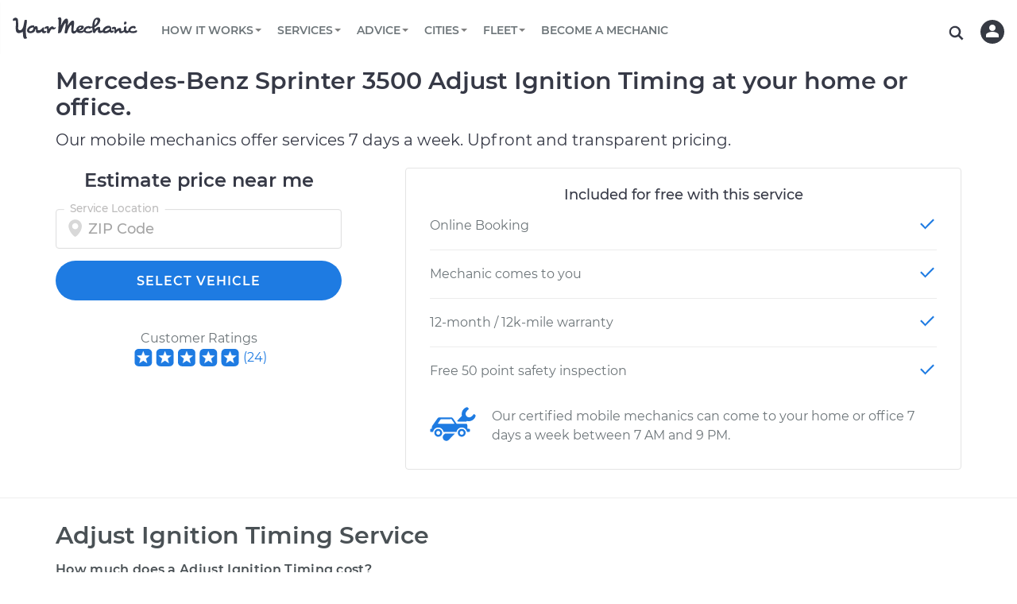

--- FILE ---
content_type: text/javascript; charset=utf-8
request_url: https://cdn.callrail.com/companies/608611484/5e17af9c9e5c99ee8e8e/12/swap.js
body_size: 48882
content:
/*! swap.js | Copyright © 2011-2025 CallRail Inc. | License: www.callrail.com/legal */(function(){"use strict";var Wrappers=function(){function e(){}return e.documentReferrer=function(){return document.referrer},e.documentURL=function(){return document.URL},e.documentTitle=function(){return document.title},e.documentCookie=function(e){return e?document.cookie=e:document.cookie},e.isDebug=function(){return Debug._isDebug||!1},e.windowLocation=function(){return window.location},e}(),Debug=function(){function e(){}return e._debugEnabled=function(){return!!Wrappers.windowLocation().href.match(/crl?dbg/)},e.logTrackerSwapped=function(t){t&&e._isDebug&&(e.swappedTrackers.includes(t)||e.swappedTrackers.push(t))},e.logDoneSwaps=function(t,r){e._isDebug&&(e.doneSwaps[t]=r)},e.doneSwaps={},e.foundTargets=[],e.swappedTrackers=[],e}(),Performance=function(){function e(){}return e.networkPerfData=function(){if(e._networkPerfData)return e._networkPerfData;if(e._networkPerfData={},window.performance)try{var t=window.performance.getEntriesByType("resource").filter((function(e){return e.name.match(/swap\.js/)}))[0];if(t){var r=t.encodedBodySize>0&&t.transferSize>0&&t.transferSize<t.encodedBodySize,a=0===t.duration;if(r||a)return{};var n=t.secureConnectionStart>0?t.secureConnectionStart:t.connectEnd;e._networkPerfData={dns:t.domainLookupEnd-t.domainLookupStart,conn:n-t.connectStart,tls:t.connectEnd-n,wait:t.responseStart-t.requestStart,recv:t.responseEnd-t.responseStart}}}catch(e){}return e._networkPerfData},e.reset=function(t){e._networkPerfData={},t&&delete e._throttleQueue[t]},e.runtimePerfData=function(){return e._runtimePerfData},e.throttle=function(e,t,r){if(!window.performance)return!0;this._throttleQueue[e]||(this._throttleQueue[e]=[]);var a=this._throttleQueue[e];if(a.length>0){if(a[a.length-1].duration>16.5)return this._runtimePerfData[e]=a[a.length-1].duration,this._runtimePerfData["".concat(e,"_throttling")]=1,!0;if(a.length>=t&&a[0].startTime>window.performance.now()-6e4)return this._runtimePerfData["".concat(e,"_throttling")]=1,!0}var n=window.performance.now();r();var o=window.performance.now()-n;return a.push({startTime:n,duration:o}),a.length>t&&a.shift(),this._runtimePerfData[e]=o,!1},e._runtimePerfData={},e._throttleQueue={},e}(),Polyfills=function(){function e(){}return e.unescape=function(e){var t;try{t=decodeURIComponent(e)}catch(r){t=unescape(e)}return t},e.jsonify=function(e){var t=Array.prototype.toJSON;if(!t)return JSON.stringify(e);delete Array.prototype.toJSON;var r=JSON.stringify(e);return Array.prototype.toJSON=t,r},e.documentReady=function(e){"loading"!==document.readyState?e():document.addEventListener("DOMContentLoaded",e)},e.isEmptyObject=function(e){for(var t in e)return!1;return!0},e}(),Helpers=function(){function e(){}return e.post=function(e){var t=new XMLHttpRequest;return t.open("POST",e),t},e.postScript=function(t,r,a){var n=e.post(t);n.setRequestHeader("Content-Type","text/plain"),n.setRequestHeader("Accept","application/json"),n.onload=function(){var e=JSON.parse(n.response);a(e)},n.send(Polyfills.jsonify(r))},e.postCookies=function(t,r,a){var n=e.post(t);n.setRequestHeader("Content-Type","application/json"),n.onload=function(){var e=n.status;a(e)},n.send(Polyfills.jsonify(r))},e.parseCookieResponse=function(e,t,r){204!==e&&(window.crwpVer=0,Session.createCookie("calltrk_referrer",t),Session.createCookie("calltrk_landing",r))},e.postWordpressCookies=function(t,r){var a="/index.php?rest_route=/Calltrk/v1/store",n={calltrk_referrer:t,calltrk_landing:r,calltrk_session_id:Session.getSessionID(),domain:Session.nearestTLD(),duration:CallTrk.firstNamespace().cookie_duration};e.postCookies(a,n,(function(a){e.parseCookieResponse(a,t,r)}))},e}(),Storage=function(){function e(){}return e.hasCookie=function(t){return null!=Wrappers.documentCookie()&&!(e.cookieValues(t).length<1)},e.cookieValues=function(e){for(var t=e+"=",r=Wrappers.documentCookie().split(";"),a=[],n=0;n<r.length;n++){for(var o=r[n];" "===o.charAt(0);)o=o.substring(1,o.length);0===o.indexOf(t)&&a.push(Polyfills.unescape(o.substring(t.length,o.length)))}return a},e.setItem=function(t,r){return t="calltrk-"+t,void 0===r?window.localStorage.removeItem(t):window.localStorage.setItem(t,Polyfills.jsonify(r)),e.getItem(t)},e.getItem=function(){for(var e=[],t=0;t<arguments.length;t++)e[t]=arguments[t];for(var r=0;r<e.length;r++){var a="calltrk-"+e[r],n=window.localStorage.getItem(a);if(n)return JSON.parse(n)}return null},e.removeItem=function(){for(var e=[],t=0;t<arguments.length;t++)e[t]=arguments[t];for(var r=0;r<e.length;r++){var a="calltrk-"+e[r];window.localStorage.removeItem(a)}return null},e}(),Session=function(){function e(){}return e.generateUUID=function(){var e=window.crypto||window.msCrypto;return e&&e.getRandomValues?"10000000-1000-4000-8000-100000000000".replace(/[018]/g,(function(t){var r=parseInt(t,10);return(r^e.getRandomValues(new Uint8Array(1))[0]&15>>r/4).toString(16)})):"xxxxxxxx-xxxx-4xxx-yxxx-xxxxxxxxxxxx".replace(/[xy]/g,(function(e){var t=16*Math.random()|0;return("x"==e?t:3&t|8).toString(16)}))},e.hasWordpressCookies=function(){return window.crwpVer>=1},e.wpProxy=function(){return 2===window.crwpVer},e.proxyPath=function(e){var t;try{t=new URL(e)}catch(r){(t=document.createElement("a")).href=e}return"/index.php?rest_route=/calltrk/sessions"+t.pathname},e.crossSubdomain=function(){var e=CallTrk.firstNamespace();return e&&e.cross_subdomain},e.cookieDuration=function(){return CallTrk.firstNamespace().cookie_duration},e.isMulti=function(){return!!CallTrk.firstNamespace().multiswap_id},e.namespaceIds=function(){var e=[];return CallTrk.eachNamespace((function(t){return e.push(t.id)})),e},e.nearestTLD=function(){if(CallTrkSwap._nearestTLD)return CallTrkSwap._nearestTLD;var t=Wrappers.documentCookie(),r=Wrappers.windowLocation().hostname,a=r.split(".");if(""===r)return"";for(var n=a.length-2;n>=0;--n){var o=a.slice(n).join(".");if(e.createCookie("calltrk_nearest_tld",o,3600,o),t!==Wrappers.documentCookie())return e.eraseCookie("calltrk_nearest_tld",o),CallTrkSwap._nearestTLD=o,o}},e.createCookie=function(t,r,a,n){var o="";if(null==a&&(a=e.cookieDuration()),a){var i=new Date;i.setTime(i.getTime()+24*a*60*60*1e3),o="; expires="+i.toUTCString()}var s=t+"="+encodeURIComponent(r)+o+"; path=/";e.crossSubdomain()&&!1!==n&&!n&&(n=e.nearestTLD()),n&&(s+="; domain="+n),s+="; samesite=Lax";var c=Storage.getItem(t);return c&&c==r?Wrappers.documentCookie(s):Storage.hasCookie(s)?Storage.setItem(t,r):(Storage.setItem(t,r),Wrappers.documentCookie(s)),s},e.eraseCookie=function(t,r){e.createCookie(t,"",-1,r),Storage.removeItem(t)},e.crDeleteOldCookies=function(){e.eraseCookie("calltrk_referrer"),e.eraseCookie("calltrk_landing"),e.eraseCookie("calltrk_session_id"),e.eraseCookie("calltrk_override_src")},e.readFreshCookie=function(e){var t=Storage.cookieValues(e);return t.length<=1&&Storage.setItem(e,t[0]),t[0]||null},e.readCookie=function(t){var r=Storage.getItem(t),a=Storage.cookieValues(t);return a.length<=1&&!r?(Storage.setItem(t,a[0]),a[0]||null):r?(0===a.length&&e.createCookie(t,r),r):(e.crossSubdomain()?e.eraseCookie(t,!1):e.eraseCookie(t,e.nearestTLD()),(a=Storage.cookieValues(t))[0]||null)},e.getSessionID=function(t){if(!t){if(CallTrkSwap._session_id)return CallTrkSwap._session_id;t="calltrk_session_id"}var r=e.readCookie(t);return r||CallTrk.eachNamespace((function(t){r||(r=e.readCookie("calltrk_session_id_"+t.id.toString()))})),r||(r=e.generateUUID(),e.createCookie(t,r)),CallTrkSwap._session_id=r,r},e.getFormCaptureCookie=function(t){if(!t){if(e._fcid)return e._fcid;t="calltrk_fcid"}var r=e.readCookie(t);return r||(r=e.generateUUID()),e.createCookie(t,r),e._fcid=r,r},e.createReferrerAndLandingCookies=function(t,r,a){void 0===a&&(a=!1),e._referrerAndLandingCookiesCreated&&!a||(e.hasWordpressCookies()?Helpers.postWordpressCookies(t,r):(e.createCookie("calltrk_referrer",t),e.createCookie("calltrk_landing",r)),e._referrerAndLandingCookiesCreated=!0)},e}(),Urls=function(){function e(){}return e.getCurrentReferrer=function(){var t=e.getURLParameter("utm_referrer");return t||(t=Wrappers.documentReferrer()),t||(t="direct"),t},e.getReferrerKey=function(t,r){var a;t=t||"direct";var n=/utm_medium=([cp]pc|paid_social|paid|.*_ad.*)/i;if(r.match(/ndclid=/i))a="nextdoor_paid";else if(t.match(/doubleclick/i)||r.match(/dclid=|wbraid=|gbraid=/i))a="google_paid";else if(t.match(/google/i)&&!t.match(/mail\.google\.com/i)){if(r.match(/gclid=/i))return"google_paid";a=t.match(/googleadservices/i)||r.match(/utm_(medium|source)=[cp]pc/i)||r.match(/(matchtype|adposition)=/i)?"google_paid":"google_organic"}else a=r.match(/gclid=/i)?t.match(/(\/|\.)youtube\./i)||r.match(/utm_source=.*youtube.*/i)?"youtube_paid":r.match(/msclkid=/i)?"bing_paid":"google_paid":r.match(/msclkid=/i)?t.match(/(\/|\.)duckduckgo\./i)||r.match(/utm_source=.*duckduckgo.*/i)?"duckduckgo_paid":"bing_paid":t.match(/(\/|\.)bing\./i)||r.match(/utm_source=.*bing.*/i)?r.match(n)||r.match(/msclkid=/i)?"bing_paid":"bing_organic":t.match(/msn\.com/i)?"bing_paid":t.match(/yahoo/i)&&!t.match(/mail\.yahoo\.com/i)?r.match(n)?"yahoo_paid":"yahoo_organic":r.match(/fb_ad_id=/i)?t.match(/(\/|\.)instagram\./i)||r.match(/utm_source=.*instagram.*/i)?"instagram_paid":"facebook_paid":r.match(/(fbclid=)/i)&&t.match(/(\/|\.)instagram\./i)?r.match(n)?"instagram_paid":"instagram_organic":t.match(/(\/|\.)facebook\./i)||r.match(/(fbclid=|utm_source=.*facebook.*)/i)?r.match(n)?"facebook_paid":"facebook_organic":t.match(/(\/|\.)instagram\./i)||r.match(/utm_source=.*instagram.*/i)?r.match(n)?"instagram_paid":"instagram_organic":t.match(/(\/|\.)duckduckgo\./i)||r.match(/utm_source=.*duckduckgo.*/i)?r.match(n)?"duckduckgo_paid":"duckduckgo_organic":t.match(/(\/|\.)nextdoor\./i)||r.match(/utm_source=.*nextdoor.*/i)?r.match(n)?"nextdoor_paid":"nextdoor_organic":t.match(/(\/|\.)linkedin\./i)||r.match(/utm_source=.*linkedin.*/i)?r.match(n)?"linkedin_paid":"linkedin_organic":r.match(/ttclid=/i)?"tiktok_paid":t.match(/(\/|\.)tiktok\./i)||r.match(/utm_source=.*tiktok.*/i)?r.match(n)?"tiktok_paid":"tiktok_organic":t.match(/(\/|\.)twitter\./i)||r.match(/utm_source=.*twitter.*/i)?r.match(n)?"twitter_paid":"twitter_organic":t.match(/(\/|\.)pinterest\./i)||r.match(/utm_source=.*pinterest.*/i)?r.match(n)?"pinterest_paid":"pinterest_organic":t.match(/(\/|\.)spotify\./i)||r.match(/utm_source=.*spotify.*/i)?r.match(n)?"spotify_paid":"spotify_organic":t.match(/(\/|\.)yelp\./i)||r.match(/utm_source=.*yelp.*/i)?r.match(n)||r.match(/utm_(medium|source|campaign)=yelp_ad/i)||r.match(/campaign_code=yelp_ad/i)?"yelp_paid":"yelp_organic":t.match(/(\/|\.)youtube\./i)||r.match(/utm_source=.*youtube.*/i)?r.match(n)?"youtube_paid":"youtube_organic":"direct"===t?r.match(n)&&r.match(/utm_source=.*google.*/i)?"google_paid":"direct":e.getReferrerDomain(t);return a},e.getReferrerDomain=function(e){var t=e.split("/")[2],r=t.split(".");return r.length>2?r[r.length-2]+"."+r[r.length-1]:t},e.getHostnameAndPath=function(){var e=document.createElement("a");e.href=Wrappers.windowLocation().href;var t=e.pathname;return 0!==t.indexOf("/")&&(t="/"+t),e.hostname+t},e.getURLParameter=function(e){var t=new RegExp("[?|&]"+e+"=([^&;]+?)(&|#|;|$)").exec(Wrappers.windowLocation().search)||[null,""];return decodeURIComponent(t[1].replace(/\+/g,"%20"))||null},e.urlContainsParam=function(e){var t="(\\?|&)"+e+"($|&|=)";return Wrappers.windowLocation().href.match(t)},e.param=function(t,r,a){if("string"==typeof t)return t;for(var n in r||(r=[]),t){var o=t[n];t.hasOwnProperty(n)&&o&&(a&&(n=a+"["+(Array.isArray(t)&&!Array.isArray(t[0])?"":n)+"]"),"object"!=typeof o?r.push(encodeURIComponent(n)+"="+encodeURIComponent(o)):e.param(o,r,n))}return a?void 0:r.join("&")},e}(),Dom=function(){function e(){}return e.injectCss=function(){var e=document.documentElement,t="crjs";e.classList?e.classList.add(t):e.className+=" "+t;var r=document.createElement("style");r.setAttribute("type","text/css");var a=".crjs .phoneswap { visibility: hidden; }";void 0!==r.textContent&&(r.textContent=a);var n=document.querySelector("head");n&&n.appendChild(r)},e.domEach=function(e,t){for(var r=document.querySelectorAll(e),a=0;a<r.length;a++)t(r[a])},e.recurseDOM=function(t,r,a){for(var n,o=a||t,i=1;o;){var s=null;!1===r(o)||o.nodeType!==i&&!o.shadowRoot||(s=o.shadowRoot?null===(n=o.shadowRoot)||void 0===n?void 0:n.firstChild:o.firstChild),o.nextSibling&&o!==t&&e.recurseDOM(t,r,o.nextSibling),o=s}},e.traverseDOM=function(t,r){var a=["src","srcset","title","phone"],n=/(\bclk[ng]\/(sms|tel|imessage))|(^(sms|tel|imessage))/i,o=function(e,r){var a=getComputedStyle(e).getPropertyValue(r);if(a){var n=t(a);(n||""===n)&&(e.style[r]=n)}},i=function(e,r){var a=e.getAttribute(r);if(a){var n=t(a,r);null!=n&&e.setAttribute(r,n)}},s=function(e,t){for(var r=0;r<e.length;r++)i(t,e[r])},c=function(e){var t=e.getAttribute("href");t&&t.match(n)&&i(e,"href")};e.domEach(".cr_image, .cr_image *",(function(e){o(e,"background"),o(e,"backgroundImage")})),e.recurseDOM(r,(function(e){switch(e.nodeType){case 1:if(["SCRIPT","NOSCRIPT"].includes(e.tagName)||e.hasAttribute("data-calltrk-noswap"))return!1;s(a,e),c(e);break;case 3:var r=t(e.nodeValue);null!=r&&(Wrappers.isDebug()&&(e.parentNode.className+=" calltrk-swap-occurred"),e.nodeValue=r)}}))},e.makePhoneSwapVisible=function(){e.domEach(".phoneswap",(function(e){e.style.visibility="visible"}))},e.domTargets=function(t){var r,a,n=[],o=/\D/g;return e.traverseDOM((function(e){r=CallTrkSwap.stringTargets(e);for(var t=0;t<r.length;t++)(a=r[t].replace(o,"")).length>10&&(a=a.slice(a.length-10)),-1===n.indexOf(a)&&n.push(a);CallTrk.eachNamespace((function(t){t.exactTargetsIn(e,(function(e){n.push(e)}))}))}),t),n},e.startObserving=function(){e.observer||"undefined"==typeof MutationObserver||(e.observer=new MutationObserver(e.mutationCallback),e.observer.observe(document.body,{childList:!0,subtree:!0}))},e.stopObserving=function(){e.observer&&(e.observer.disconnect(),e.observer=void 0)},e.mutationCallback=function(t){for(var r=CallTrk.firstNamespace().session_observer,a=!1,n=0;n<t.length;n++)for(var o=t[n],i=0;i<o.addedNodes.length;i++){var s=o.addedNodes[i];CallTrkSwap.startSourceSwap(s),r&&(a=a||e.domTargets(s).length>0)}r&&a&&Performance.throttle("session_observer",100,(function(){CallTrkSwap.checkSessionSwap(!1)}))},e.visibleParent=function(){var e;try{if(window.self===window.parent||window.self.document===(null===(e=window.top)||void 0===e?void 0:e.document))return!1}catch(e){return!1}return!0},e.waitingParent=function(){try{if("loading"===window.parent.document.readyState)return!0}catch(e){return!1}return!1},e.iframeAwareReady=function(t){e.readyRan=!1;var r=function(){e.readyRan||(e.readyRan=!0,Polyfills.documentReady(t))};if(!(e.visibleParent()&&e.waitingParent()))return r();window.addEventListener("message",(function(e){"calltrkReady"===e.data&&r()})),"loading"!==window.parent.document.readyState&&r(),setTimeout(r,2e3)},e.whenPageVisible=function(e){"prerender"!==document.visibilityState?e():document.addEventListener&&document.addEventListener("visibilitychange",e,!1)},e.iframeConflict=function(t){if(!e.visibleParent())return!1;var r=window.top&&window.top.CallTrk&&window.top.CallTrk._namespaces;return r&&r.indexOf(t.toString())>=0},e.broadcastReady=function(){var e=window.frames;if(0!==e.length)for(var t=0;t<e.length;t++)e[t].postMessage("calltrkReady","*")},e.getScript=function(e,t,r){var a=document.createElement("script");a.type="text/javascript",-1!==e.indexOf("?")?e+="&":e+="?",e+="t="+(new Date).getTime().toString(),e+="&"+Urls.param(t),Session.wpProxy()&&r&&(e=Session.proxyPath(e)),a.src=e,document.body.appendChild(a)},e}(),Settings=function(){function e(e){this.callTrkSwapObj=e,this.is_bot=e.is_bot,this.page_metadata=e.page_metadata}return Object.defineProperty(e.prototype,"trump_landing_page_param",{get:function(){return this.callTrkSwapObj.trump_landing_page_param},enumerable:!1,configurable:!0}),Object.defineProperty(e.prototype,"trump_landing_param",{get:function(){return this.callTrkSwapObj.trump_landing_param},enumerable:!1,configurable:!0}),Object.defineProperty(e.prototype,"trump_sources",{get:function(){return this.callTrkSwapObj.trump_sources},enumerable:!1,configurable:!0}),e}(),Global=function(){function e(e){this.callTrkSwapClass=e}return e.prototype.deleteReferrer=function(){delete this.callTrkSwapClass._referrer},e.prototype.deleteLanding=function(){delete this.callTrkSwapClass._landing},e}(),NamespaceState=function(){function e(e,t){this.callTrkSwapObj=e,this.settings=new Settings(e),this.global=new Global(t)}return Object.defineProperty(e.prototype,"referrer",{get:function(){return this.callTrkSwapObj.referrer},set:function(e){this.callTrkSwapObj.referrer=e},enumerable:!1,configurable:!0}),Object.defineProperty(e.prototype,"landing",{get:function(){return this.callTrkSwapObj.landing},set:function(e){this.callTrkSwapObj.landing=e},enumerable:!1,configurable:!0}),Object.defineProperty(e.prototype,"referrer_key",{get:function(){return this.callTrkSwapObj.referrer_key},set:function(e){this.callTrkSwapObj.referrer_key=e},enumerable:!1,configurable:!0}),e}(),IntegrationData=function(){function IntegrationData(){}return IntegrationData.getGoogleContentExperimentCookies=function(e){if(void 0!==e.google_experiments)return e.google_experiments;var t;if(t=Session.readCookie("calltrk_google_experiments")?Session.readCookie("calltrk_google_experiments"):"",Urls.getURLParameter("utm_expid")){var r=Urls.getURLParameter("utm_expid")+","+Urls.getHostnameAndPath();t.indexOf(r)<0&&(t=""!==t?t+"|"+r:r),Session.createCookie("calltrk_google_experiments",t)}return e.google_experiments=t,t},IntegrationData.getIntegrationData=function(e){var t={},r={};return CallTrk.eachNamespace((function(a){if(!e||e.indexOf(a.id)>-1){var n=a.getIntegrationData(r);Object.assign(t,n)}})),t},IntegrationData.getInstanceIntegrationData=function(cookieCache,namespaceCookies,namespaceScripts){var multiswap=Session.isMulti(),params={google_content_cookies:IntegrationData.getGoogleContentExperimentCookies(cookieCache)},force_fetch=this.shouldForceFetchIntegrationData();for(var reportName in namespaceCookies){var cookie=namespaceCookies[reportName],value=void 0;!force_fetch&&multiswap&&void 0!==cookieCache[cookie]?params[reportName]=cookieCache[cookie]:multiswap?(value=force_fetch?Session.readFreshCookie(cookie):Session.readCookie(cookie),cookieCache[cookie]=value,null!==value&&(params[reportName]=value)):(value=Session.readFreshCookie(cookie),null!==value&&(params[reportName]=value))}for(var reportAs in namespaceScripts){var code=namespaceScripts[reportAs];try{var rc=eval(code);"object"!=typeof rc||Array.isArray(rc)||(rc=Urls.param(rc)),params[reportAs]=rc}catch(e){}}return params},IntegrationData.integrationRetry=function(e){var t=IntegrationData.getIntegrationData(e),r=CallTrk.firstNamespace();Polyfills.isEmptyObject(t)||(t.uuid=Session.getSessionID(),Session.isMulti()||(t.ids=e),Dom.getScript(r.icapURL(),t))},IntegrationData.shouldForceFetchIntegrationData=function(){var e,t=new Date;return(null==(e=Storage.getItem("integration-data-ttl"))||t.getTime()>e)&&(this.setIntegrationTTL(t),!0)},IntegrationData.setIntegrationTTL=function(e){var t=18e5,r=e.getTime()+t;return Storage.setItem("integration-data-ttl",r),r},IntegrationData}(),Replacer=function(){function e(){}return e.standardReplace=function(t,r,a,n){if(e._numberRegexCache||(e._numberRegexCache={}),!e._numberRegexCache[r]){var o=r.substring(0,3),i=r.substring(3,6),s=r.substring(6,10),c="(\\(?)"+o+"(\\))?"+e.CHAR_SEP+i+e.CHAR_SEP+s,l="$1"+a.substring(0,3)+"$2$3"+a.substring(3,6)+"$4"+a.substring(6,10);e._numberRegexCache[r]=[s,new RegExp(c,"g"),l]}var u=e._numberRegexCache[r];if(t.indexOf(u[0])>-1){if(Debug._isDebug){var p=t.match(u[1]);if(p){var d=p[0],g=d.replace(u[1],u[2]);Debug.doneSwaps[d]=g,n&&Debug.logTrackerSwapped(n)}}t=t.replace(u[1],u[2])}return t},e.replacementForPlainText=function(e,t){var r=t.substring(0,3),a=t.substring(3,6),n=t.substring(6,10),o="("+r+") "+a+"-"+n,i=r+"-"+a+"-"+n,s=r+"."+a+"."+n;return e=(e=(e=e.replace("###phone###",o)).replace("###phone-dashes###",i)).replace("###phone-dots###",s)},e.CHAR_SEP="([-. "+String.fromCharCode(160)+"]?)",e.NUM_REGEX=new RegExp("(\\(?)\\d{3}(\\))?"+e.CHAR_SEP+"\\d{3}"+e.CHAR_SEP+"\\d{4}\\b","g"),e.INTL_NUM_REGEX=/[(+]?[(+]?(?:[\d][ \-.()\u202F\u00A0]{0,2}){8,21}[\d]/g,e}(),NumberSwap=function(){function e(){}return e.adjustExactFormat=function(e){var t={advanced:{},simple:{}};for(var r in e)if(-1!==r.indexOf(",")){var a=r.split(","),n=decodeURIComponent(a[0]),o=decodeURIComponent(a[1]);if(Array.isArray(e[r])){var i=Replacer.replacementForPlainText(o,e[r][0]);t.advanced[i]=["."===e[r][1][0]?n:o,e[r][1]]}else t.advanced[n]=[o,e[r]]}else t.simple[r]=e[r];return t},e}(),OverrideSource=function(){function e(e,t,r,a){this.sources=e,this.landingParam=t,this.landingPageParam=r,this.namespace=a}return e.prototype.apply=function(){this.sources&&this.applyPaidSources(),this.landingParam&&this.applyLandingPage()},e.prototype.applyPaidSources=function(){var e=Urls.getReferrerKey(Wrappers.documentReferrer(),Wrappers.documentURL());["google_paid","yahoo_paid","bing_paid"].includes(e)&&(this.resetSession(e)&&(this.namespace.referrer_key=e))},e.prototype.applyLandingPage=function(){var e=this.landingPageParam,t=Urls.getReferrerKey(Wrappers.documentReferrer(),Wrappers.documentURL());if(Urls.urlContainsParam(e)&&this.resetSession(t)){var r=Urls.getReferrerKey(this.namespace.referrer,this.namespace.landing);this.namespace.referrer_key=r}},e.prototype.resetSession=function(e){return Session.readCookie("calltrk_override_src")!==e&&(Session.crDeleteOldCookies(),this.namespace.global.deleteReferrer(),this.namespace.global.deleteLanding(),this.namespace.referrer=Wrappers.documentReferrer(),this.namespace.landing=Wrappers.documentURL(),Session.createReferrerAndLandingCookies(this.namespace.referrer,this.namespace.landing,!0),Session.createCookie("calltrk_override_src",e),!0)},e}(),PageMetadata=function(){function e(){this.og={},this.title=Wrappers.documentTitle();var e=document.querySelectorAll("meta[property^=\"og:\"]");this.og=Array.from(e).reduce((function(e,t){var r,a=null===(r=t.getAttribute("property"))||void 0===r?void 0:r.replace("og:",""),n=t.getAttribute("content");return a&&n&&(e[a]=n),e}),{})}return e.prototype.toPayload=function(){return{title:this.title,og:this.og}},e}(),PhoneNumbers=function(){function e(){}return e.defaultNumberFormat=function(e){return"object"==typeof e&&null!==e&&(e=e.national_string),e},e}(),Poll=function(){function e(){}return e.pollSessionURL=function(){var e=CallTrk.firstNamespace();return e.buildURL("poll_session",{multiswap_id:e.multiswap_id,host:e.swap_session_host,uuid:Session.getSessionID(),multiswap_token:e.multiswap_token})},e.pollSession=function(){e.pollUnwatch();var t=CallTrk.firstNamespace(),r={},a=Date.now(),n=.9*t.session_poll_interval;setTimeout(e.pollWatch,t.session_poll_interval),CallTrkSwap.lastPoll&&a-CallTrkSwap.lastPoll<n||(CallTrkSwap.lastPoll=a,Session.isMulti()||(r.ids=Session.namespaceIds()),r.perf=Performance.runtimePerfData(),Dom.getScript(e.pollSessionURL(),r))},e.pollInit=function(){var t=CallTrk.firstNamespace().session_poll_interval;CallTrkSwap.pollInitted||(CallTrkSwap.pollInitted=!0,setTimeout(e.pollWatch,t))},e.pollWatch=function(){document.addEventListener("mousemove",e.pollSession),document.addEventListener("keypress",e.pollSession),window.addEventListener("focus",e.pollSession)},e.pollUnwatch=function(){document.removeEventListener("mousemove",e.pollSession),document.removeEventListener("keypress",e.pollSession),window.removeEventListener("focus",e.pollSession)},e}(),ScanString=function(){function e(e,t,r,a){this.string=e,this.target=t,this.attrName=r,this.tracker=a}return e.prototype.iterateMatches=function(t,r){var a=e.intlStringTargets(this.string?this.string.trim():this.string);if(a.length>0){for(var n="",o=0,i=a;o<i.length;o++){var s=i[o];n=this[r](t,s)}return n}return this.string},e.prototype.numberObjectReplace=function(e,t){var r;if("^"===this.target.charAt(0)){if("href"===this.attrName)return this.octoReplace(e.e164,t);var a=this.findFormat(t,e.formats);return null!==a?this.octoReplace(a,t):this.octoReplace(e.national_string,t)}return Replacer.standardReplace(this.string,this.target,e.national_string,null===(r=this.tracker)||void 0===r?void 0:r.id)},e.prototype.octoReplace=function(e,t){var r,a=t.replace(/\D/g,"");if(this.target.slice(1)===a.slice(a.length-8)){var n=new RegExp(this.escapeRegExp(t),"g");Debug.logDoneSwaps(this.string,e),Debug.logTrackerSwapped(null===(r=this.tracker)||void 0===r?void 0:r.id),this.string=this.string.replace(n,e)}return this.string},e.prototype.scan=function(e,t){var r,a,n=void 0!==t;if(n||Array.isArray(e)){if(this.string.indexOf(this.target)>-1){var o=Replacer.replacementForPlainText(n?t:e[0],n?e:e[1]);Debug.logDoneSwaps(this.target,o),Debug.logTrackerSwapped(null===(r=this.tracker)||void 0===r?void 0:r.id),this.string=this.string.replace(this.target,o)}}else"object"==typeof e&&null!==e?this.string=this.iterateMatches(e,"numberObjectReplace"):"^"===this.target.charAt(0)?this.string=this.iterateMatches(e,"octoReplace"):this.string=Replacer.standardReplace(this.string,this.target,e,null===(a=this.tracker)||void 0===a?void 0:a.id);return this.string},e.scan=function(t,r,a,n,o){return new e(t,r,o).scan(a,n)},e.stringTargets=function(e){return e&&e.match(Replacer.NUM_REGEX)||[]},e.intlStringTargets=function(e){return e&&e.match(Replacer.INTL_NUM_REGEX)||[]},e.prototype.escapeRegExp=function(e){return e.replace(/([.*+?^=!:${}()|\[\]\/\\])/g,"\\$1")},e.prototype.findFormat=function(e,t){for(var r in t)if(this.isSameFormat(e,t[r]))return r;return null},e.prototype.isSameFormat=function(e,t){return new RegExp(t.slice(1,-1)).test(e)},e}(),CallTrkSwap=function(){function CallTrkSwap(e){this.callback_scripts={},Object.assign(this,e),window.CallTrk.pushNamespace("namespace_"+this.id,this),this.state=new NamespaceState(this,CallTrkSwap),this.settings=this.state.settings}return Object.defineProperty(CallTrkSwap.prototype,"_perfData",{get:function(){return Performance.networkPerfData()},enumerable:!1,configurable:!0}),CallTrkSwap.log=function(e,t){Wrappers.isDebug()&&(t||(t=e,e="swap"),CallTrkSwap._log.push(e.toString()+": "+t))},CallTrkSwap.prototype.log=function(e){CallTrkSwap.log(this.id,e)},CallTrkSwap.prototype.hasFormsOrChat=function(){return this.chat_or_form_exists},CallTrkSwap.prototype.run=function(){this.referrer=this.getReferrer(),this.landing=this.getLanding(),this.referrer_key=Urls.getReferrerKey(this.referrer,this.landing),Session.createReferrerAndLandingCookies(this.referrer,this.landing),new OverrideSource(this.settings.trump_sources,this.settings.trump_landing_param,this.settings.trump_landing_page_param,this.state).apply(),this.getWidgetScripts(),this.runCallbackScripts()},CallTrkSwap.prototype.runCallbackScripts=function(){for(var _i=0,_a=Object.entries(this.callback_scripts);_i<_a.length;_i++){var _b=_a[_i];_b[0];var script=_b[1];eval(script)}},CallTrkSwap.prototype.exactTargetsIn=function(e,t){for(var r=0;r<this.session_exact_targets.length;r++){var a=this.session_exact_targets[r];e.indexOf(a)>=0&&t(this.session_exact_targets[r])}},CallTrkSwap.swapCleanup=function(){delete Replacer._numberRegexCache,CallTrk.eachNamespace((function(e){e._storedSwapCache=null}))},CallTrkSwap.mergeStoredSwaps=function(e){var t=e.global;CallTrk.eachNamespace((function(r){t&&r.mergeStoredSwaps(t),e[r.id]&&r.mergeStoredSwaps(e[r.id])}))},CallTrkSwap.mergeUnassignedSwaps=function(e){var t=e.global;CallTrk.eachNamespace((function(r){t&&r.mergeUnassignedSwaps(t),e[r.id]&&r.mergeUnassignedSwaps(e[r.id])}))},CallTrkSwap.prototype.mergeStoredSwaps=function(e){var t=this.getStoredSwaps();for(var r in e)e[r]?t[r]=e[r]:t[r]&&delete t[r];this.assigns(t)},CallTrkSwap.prototype.mergeUnassignedSwaps=function(e){var t=this.getUnassignedSwaps();for(var r in e)if(e[r]){var a=t.indexOf(r);a>-1&&t.splice(a,1)}else-1===t.lastIndexOf(r)&&t.push(r);this.unassigns(t)},CallTrkSwap.prototype.getStoredSwaps=function(){var e=this.assigns();return e||{}},CallTrkSwap.prototype.getUnassignedSwaps=function(){var e=this.unassigns();return e||[]},CallTrkSwap.prototype.unassigns=function(e){return e?CallTrkSwap._unassigns=e:CallTrkSwap._unassigns},CallTrkSwap.prototype.assigns=function(e){var t=this.id+"-assigns-"+Session.getSessionID();return e?Storage.setItem(t,e):Storage.getItem(t)},CallTrkSwap.prototype.swapString=function(e,t){var r=this;return this._storedSwapCache||(this._storedSwapCache=NumberSwap.adjustExactFormat(this.getStoredSwaps())),["advanced","simple"].forEach((function(a){for(var n in r._storedSwapCache[a]){var o=r._storedSwapCache[a][n];e=ScanString.scan(e,n,o,void 0,t)}}),this),e},CallTrkSwap.swapOccured=function(){var e=new Event("callTrkSwapOccured");window.dispatchEvent(e)},CallTrkSwap.startSourceSwap=function(e){e=e||document.body;var t=CallTrkSwap.matchingSourceTrackers(),r=function(e,r){for(var a=e,n=0,o=t;n<o.length;n++){var i=o[n],s=PhoneNumbers.defaultNumberFormat(i.number);for(var c in i.advanced_swap_targets){var l=i.advanced_swap_targets[c];a=new ScanString(a,c,r,i).scan(s,l)}s=i.number;for(var u=0,p=i.swap_targets;u<p.length;u++){var d=p[u];a=new ScanString(a,d,r,i).scan(s)}}if(a!==e)return a};if(0!==t.length){var a=r(document.title);if(a&&(document.title=a),Dom.traverseDOM(r,e),CallTrkSwap.swapOccured(),window.Cufon)try{window.Cufon.refresh()}catch(e){}}},CallTrkSwap.startSessionSwap=function(e,t){var r=this,a=["advanced","simple"],n=NumberSwap.adjustExactFormat(e),o=document.title;for(var i in t=t||document.body,a.forEach((function(e){for(var t in n[e])o=ScanString.scan(o,t,n[e][t])}),this),CallTrk._namespaceObjs)o=CallTrk._namespaceObjs[i].swapString(o);if(o!==document.title&&(document.title=o),Dom.traverseDOM((function(e,t){var o=e;for(var i in Debug._isDebug&&Debug.foundTargets.push(e),a.forEach((function(e){for(var r in n[e])o=ScanString.scan(o,r,n[e][r],void 0,t)}),r),CallTrk._namespaceObjs)o=CallTrk._namespaceObjs[i].swapString(o,t);if(o!==e)return o}),t),CallTrkSwap.swapCleanup(),window.Cufon)try{window.Cufon.refresh()}catch(e){}CallTrk.firstNamespace().mutation_observer&&Dom.startObserving(),CallTrkSwap.swapOccured(),Dom.makePhoneSwapVisible()},CallTrkSwap.checkSessionSwap=function(e,t){t=t||document.body;var r={},a=null,n=!1,o=!1;if(CallTrk.eachNamespace((function(e){e.hasSessionTracker()&&(o=!0,a=e.session_poll_interval,n=n||e.session_polling)})),o){for(var i=Dom.domTargets(t),s=!1,c=e,l=0;l<i.length;l++)r[i[l]]=null,Debug._isDebug&&Debug.foundTargets.push(i[l]);CallTrk.eachNamespace((function(e){var t=e.checkSessionSwap(r);s=s||t})),s&&CallTrkSwap.startSessionSwap({},t),CallTrk.eachNamespace((function(e){c=c||e.checkUnassignedSwaps(r)})),c&&(CallTrk.firstNamespace().getSecondScript(r,e),a&&n&&Poll.pollInit()),s&&c||CallTrkSwap.swapOccured()}CallTrk.firstNamespace().mutation_observer&&Dom.startObserving(),Polyfills.isEmptyObject(r)&&Dom.makePhoneSwapVisible()},CallTrkSwap.prototype.checkUnassignedSwaps=function(e){for(var t=this.getUnassignedSwaps(),r=this.assigns()||{},a=Object.keys(e),n=0;n<a.length;n++){var o=a[n];if(-1===t.indexOf(o)&&!(o in r))return!0}return!1},CallTrkSwap.checkFormsOrChat=function(){var e=!1,t=!1;CallTrk.eachNamespace((function(r){e=e||r.hasSessionTracker(),t=t||r.hasFormsOrChat()})),!e&&t&&CallTrk.firstNamespace().getSecondScript({},!0)},CallTrkSwap.prototype.checkSessionSwap=function(e){var t=this.getStoredSwaps(),r=!1;for(var a in t){var n=t[a];if(!e[a])if(null===e[a])e[a]=n,r=!0;else if(-1!==a.indexOf(",")){var o=a.split(","),i=decodeURIComponent(o[0]);null===e[i]&&(delete e[i],e[a]=n,r=!0)}}return r},CallTrkSwap.prototype.youTubeMatch=function(e){return"youtube_paid"===this.referrer_key&&e.includes("google_paid")},CallTrkSwap.prototype.hasReferrerMatch=function(e){if(this.youTubeMatch(e))return!0;if(e.includes(this.referrer_key))return!0;var t=!!this.referrer,r="direct"===this.referrer||""===this.referrer;if(t&&!r){var a=Urls.getReferrerDomain(this.referrer);return e.includes(a)}return!1},CallTrkSwap.matchingSourceTrackers=function(){var e=[];return CallTrk.eachNamespace((function(t){t.settings.is_bot||e.push.apply(e,t.matchingSourceTrackers())})),e},CallTrkSwap.prototype.matchingSourceTrackers=function(){for(var e=[],t=0;t<this.source_trackers.length;t++){var r=this.source_trackers[t];if("all"!==r.referrer_tracking_source)(-1!==r.referrer_tracking_source.indexOf("landing")&&-1!==this.landing.indexOf(r.landing_tracking_source)||this.hasReferrerMatch(r.referrer_keys))&&e.push(r);else e.push(r)}return e},CallTrkSwap.prototype.domlessSessionSwap=function(e,t){if(this.hasSessionTracker()&&e&&0!==e.length){for(var r={},a=0;a<e.length;a++)r[e[a]]=null;CallTrkSwap.swapCallback=t,
this.getSecondScript(r,!1,!0)}else t({})},CallTrkSwap.prototype.hasSessionTracker=function(){return this.session_number_target_exists||this.session_exact_targets.length>0},CallTrkSwap.swapEntry=function(){var e=CallTrkSwap;e.startSwaps(),window.Squarespace&&window.Squarespace.onInitialize&&window.Squarespace.onInitialize(window.Y,(function(){e.startSwaps()}))},CallTrkSwap.startSwaps=function(){document.removeEventListener&&document.removeEventListener("visibilitychange",CallTrkSwap.swapEntry,!1),Dom.iframeAwareReady((function(){var e=CallTrkSwap;Debug.doneSwaps={},Debug.foundTargets=[],e.startSourceSwap(),e.checkSessionSwap(!0),e.checkFormsOrChat(),Dom.broadcastReady()}))},CallTrkSwap.prototype.buildURL=function(e,t){var r=this.endpoints[e];for(var a in t)r=r.replace("$"+a,t[a]);return this.force_https&&!r.match(/https:/)&&(r="https:"+r),Session.wpProxy()&&(r=Session.proxyPath(r)),r&&r.indexOf("app.calltrk")&&r.indexOf("form_capture")&&(r=r.replace("app.calltrk","trk.calltrk")),r},CallTrkSwap.prototype.getIntegrationData=function(e){var t=this.data_collection_config.cookies,r=this.data_collection_config.scripts;return IntegrationData.getInstanceIntegrationData(e,t,r)},CallTrkSwap.prototype.icapURL=function(){return this.buildURL("integration_retry",{multiswap_id:this.multiswap_id,multiswap_token:this.multiswap_token,version:"12",host:this.swap_session_host})},CallTrkSwap.prototype.swapSessionURL=function(){return this.buildURL("multiswap_session",{multiswap_id:this.multiswap_id,host:this.swap_session_host,version:"12",multiswap_token:this.multiswap_token})},CallTrkSwap.prototype.getReferrer=function(){if(CallTrkSwap._referrer)return CallTrkSwap._referrer;var e=Session.readCookie("calltrk_referrer");return e||(e=Urls.getCurrentReferrer()),CallTrkSwap._referrer=e,e},CallTrkSwap.prototype.getLanding=function(){if(CallTrkSwap._landing)return CallTrkSwap._landing;var e=Session.readCookie("calltrk_landing");return e||(e=Wrappers.documentURL()),CallTrkSwap._landing=e,e},CallTrkSwap.prototype.getSecondScript=function(e,t,r){if(!this.settings.is_bot){var a={cid:Urls.getURLParameter("cid"),uuid:Session.getSessionID(),ref:this.getCurrentReferrer(),landing:Wrappers.documentURL(),user_agent:navigator.userAgent,record_pageview:t&&!Dom.iframeConflict(this.id),domless:r,swaps:[],all_formats:!0};if(this.settings.page_metadata){var n=new PageMetadata;a.meta=n.toPayload()}Session.isMulti()||(a.ids=Session.namespaceIds());var o=IntegrationData.getIntegrationData();Object.assign(a,o);var i={};for(var s in e){var c=e[s]||"",l=c;"object"==typeof c&&(l=c.national_string),l||(i[s]=null),a.swaps.push(s+"="+l)}Object.keys(i).length&&this.mergeUnassignedSwaps(i),a.perf=Performance.networkPerfData(),Performance.reset();var u=this.swapSessionURL().replace(/\.js$/,".json");Helpers.postScript(u,a,(function(e){CallTrkSwap.parseSessionSwap(e)}))}},CallTrkSwap.parseSessionSwap=function(e){!0===e.domless?CallTrkSwap.swapCallback(e.a):!0===e.number_assignment&&(CallTrkSwap.mergeStoredSwaps(e.a),CallTrkSwap.mergeUnassignedSwaps(e.a),CallTrkSwap.startSessionSwap(e.r)),Dom.makePhoneSwapVisible(),!0===e.integration_retry&&IntegrationData.integrationRetry(e.integration_retries)},CallTrkSwap.prototype.getWidgetScripts=function(){var e=this,t=function(t){e.endpoints[t]&&-1===CallTrk.appendedScripts.indexOf(t)&&(Dom.getScript(e.endpoints[t],{},!0),CallTrk.appendedScripts.push(t))};Polyfills.documentReady((function(){e.endpoints.click_to_contact&&Dom.getScript(e.endpoints.click_to_contact,{},!0),e.endpoints.chat&&Dom.getScript(e.endpoints.chat,{},!0),e.endpoints.contact&&!e.endpoints.chat&&Dom.getScript(e.endpoints.contact,{},!0),e.endpoints.external_chats&&Dom.getScript(e.endpoints.external_chats,{},!0),t("custom_forms"),t("external_forms")}))},CallTrkSwap.firstNamespace=function(){return CallTrk.firstNamespace()},CallTrkSwap.generateUUID=function(){return Session.generateUUID()},CallTrkSwap.getSessionID=function(){for(var e=[],t=0;t<arguments.length;t++)e[t]=arguments[t];return Session.getSessionID.apply(Session,e)},CallTrkSwap.readCookie=function(){for(var e=[],t=0;t<arguments.length;t++)e[t]=arguments[t];return Session.readCookie.apply(Session,e)},CallTrkSwap.createCookie=function(){for(var e=[],t=0;t<arguments.length;t++)e[t]=arguments[t];return Session.createCookie.apply(Session,e)},CallTrkSwap.eraseCookie=function(){for(var e=[],t=0;t<arguments.length;t++)e[t]=arguments[t];return Session.eraseCookie.apply(Session,e)},CallTrkSwap.getFormCaptureCookie=function(){for(var e=[],t=0;t<arguments.length;t++)e[t]=arguments[t];return Session.getFormCaptureCookie.apply(Session,e)},CallTrkSwap.getReferrerKey=function(){for(var e=[],t=0;t<arguments.length;t++)e[t]=arguments[t];return Urls.getReferrerKey.apply(Urls,e)},CallTrkSwap.isMulti=function(){for(var e=[],t=0;t<arguments.length;t++)e[t]=arguments[t];return Session.isMulti.apply(Session,e)},CallTrkSwap.stringTargets=function(){for(var e=[],t=0;t<arguments.length;t++)e[t]=arguments[t];return ScanString.stringTargets.apply(ScanString,e)},CallTrkSwap.intlStringTargets=function(){for(var e=[],t=0;t<arguments.length;t++)e[t]=arguments[t];return ScanString.intlStringTargets.apply(ScanString,e)},CallTrkSwap.whenPageVisible=function(){for(var e=[],t=0;t<arguments.length;t++)e[t]=arguments[t];return Dom.whenPageVisible.apply(Dom,e)},CallTrkSwap.prototype.getCurrentReferrer=function(){return Urls.getCurrentReferrer()},CallTrkSwap.prototype.getHostnameAndPath=function(){return Urls.getHostnameAndPath()},CallTrkSwap.prototype.getURLParameter=function(){for(var e=[],t=0;t<arguments.length;t++)e[t]=arguments[t];return Urls.getURLParameter.apply(Urls,e)},CallTrkSwap.prototype.getGoogleContentExperimentCookies=function(){for(var e=[],t=0;t<arguments.length;t++)e[t]=arguments[t];return IntegrationData.getGoogleContentExperimentCookies.apply(IntegrationData,e)},CallTrkSwap.prototype.postWordpressCookies=function(){for(var e=[],t=0;t<arguments.length;t++)e[t]=arguments[t];return Helpers.postWordpressCookies.apply(Helpers,e)},Object.defineProperty(CallTrkSwap,"_isDebug",{get:function(){return Debug._isDebug},set:function(e){Debug._isDebug=e},enumerable:!1,configurable:!0}),Object.defineProperty(CallTrkSwap,"foundTargets",{get:function(){return Debug.foundTargets},enumerable:!1,configurable:!0}),Object.defineProperty(CallTrkSwap,"doneSwaps",{get:function(){return Debug.doneSwaps},enumerable:!1,configurable:!0}),Object.defineProperty(CallTrkSwap,"swappedTrackers",{get:function(){return Debug.swappedTrackers},enumerable:!1,configurable:!0}),CallTrkSwap._log=[],CallTrkSwap._unassigns=[],CallTrkSwap}(),CallTrk=function(){function e(){}return e.pushNamespace=function(t,r){for(var a=e._namespaces,n=0;n<a.length;++n)if(a[n]===t)return;a.push(t),r&&(e._namespaceObjs[t]=r)},e.eachNamespace=function(t){for(var r=e._namespaces,a=0;a<r.length;++a){var n=r[a];t(e._namespaceObjs[n])}},e.prototype.findNamespace=function(t){for(var r=e._namespaces,a=0;a<r.length;++a){var n=r[a];if(t(e._namespaceObjs[n]))return n}return null},e.firstNamespace=function(){return e._namespaceObjs[e._namespaces[0]]},e.swap=function(e){Debug.doneSwaps={},Debug.foundTargets=[],e=e||document.body,CallTrkSwap.startSourceSwap(e),CallTrkSwap.checkSessionSwap(!1,e)},e.getSwapNumbers=function(t,r){Array.isArray(t)||(t=[t]);for(var a=e.knownSwapAssignments(),n=e._namespaces[0],o=e._namespaceObjs[n],i={},s=0;s<t.length;s++){var c=t[s];a[c]&&(i[c]=PhoneNumbers.defaultNumberFormat(a[c]),t.splice(s--,1))}return 0===t.length?r(i):o.domlessSessionSwap(t,(function(e){for(var t in e=e&&e[o.id]||{})i[t]=PhoneNumbers.defaultNumberFormat(e[t]);r(i)})),i},e.knownSwapAssignments=function(){var t={};e.eachNamespace((function(e){var r=e.getStoredSwaps();for(var a in r)t[a]=r[a]}));for(var r=CallTrkSwap.matchingSourceTrackers(),a=0;a<r.length;a++)for(var n=r[a],o=0;o<n.swap_targets.length;o++){var i=n.swap_targets[o];t[i]||(t[i]=n.number)}return t},e._namespaces=[],e._namespaceObjs={},e.appendedScripts=[],e}();Dom.injectCss(),Performance.networkPerfData(),Debug._isDebug=Debug._debugEnabled(),window.CallTrkSwap=window.CallTrkSwap||CallTrkSwap,window.CallTrk=window.CallTrk||CallTrk})();new CallTrkSwap({"id":608611484,"cookie_duration":180,"cross_subdomain":true,"session_poll_interval":60000.0,"session_polling":true,"session_observer":true,"access_key":"5e17af9c9e5c99ee8e8e","form_capture_config":{"enabled":false,"url_scope":null,"urls":[],"source":null},"click_to_contact_config":null,"trump_landing_param":false,"trump_landing_page_param":null,"trump_sources":false,"mutation_observer":true,"is_bot":true,"force_https":true,"data_collection_config":{"cookies":{"GoogleAnalytics4__ga_DY0V9LPGCP":"_ga_DY0V9LPGCP","GoogleAnalytics4___utmc":"__utmc","GoogleAnalytics4___utmb":"__utmb","GoogleAnalytics4__ga":"_ga","GoogleAnalytics4___utmv":"__utmv","GoogleAnalytics4___utmx":"__utmx","GoogleAnalytics4___utmz":"__utmz","GoogleAnalytics4___utma":"__utma","ga":"_ga","utma":"__utma","utmb":"__utmb","utmc":"__utmc","utmv":"__utmv","utmx":"__utmx","utmz":"__utmz"},"scripts":{}},"callback_scripts":{},"source_trackers":[{"id":"TRK1a3dcf3f76294a34a71f192e2f505d7e","referrer_tracking_source":"landing_params","landing_tracking_source":"utm_source=yourmechanic","referrer_keys":["landing_params"],"swap_targets":["8882317965"],"advanced_swap_targets":{},"sms_enabled":false,"number":{"national":"(866) 393-2970","national_string":"8663932970","international":"+1 866-393-2970","e164":"+18663932970","formats":{},"sms_enabled":false}},{"id":"TRK7448ff30bae4412189f1ee13aa21fe1e","referrer_tracking_source":"YourMechanic","landing_tracking_source":null,"referrer_keys":["yourmechanic"],"swap_targets":["8553472779"],"advanced_swap_targets":{},"sms_enabled":false,"number":{"national":"(770) 615-0109","national_string":"7706150109","international":"+1 770-615-0109","e164":"+17706150109","formats":{},"sms_enabled":false}},{"id":"TRKea8483a741d8409d8271be46f892c5d6","referrer_tracking_source":"YourMechanic","landing_tracking_source":null,"referrer_keys":["yourmechanic"],"swap_targets":["8553472779"],"advanced_swap_targets":{},"sms_enabled":false,"number":{"national":"(770) 475-2972","national_string":"7704752972","international":"+1 770-475-2972","e164":"+17704752972","formats":{},"sms_enabled":false}},{"id":"TRK57877793e82742959b625b0770c66dae","referrer_tracking_source":"YourMechanic","landing_tracking_source":null,"referrer_keys":["yourmechanic"],"swap_targets":["8553472779"],"advanced_swap_targets":{},"sms_enabled":false,"number":{"national":"(770) 609-7146","national_string":"7706097146","international":"+1 770-609-7146","e164":"+17706097146","formats":{},"sms_enabled":false}},{"id":"TRKe898ff408ade4d85b0fa180183ba047a","referrer_tracking_source":"YourMechanic","landing_tracking_source":null,"referrer_keys":["yourmechanic"],"swap_targets":["8553472779"],"advanced_swap_targets":{},"sms_enabled":false,"number":{"national":"(404) 596-7529","national_string":"4045967529","international":"+1 404-596-7529","e164":"+14045967529","formats":{},"sms_enabled":false}},{"id":"TRK3bb0e2e6f35143e4ba830b643214f31d","referrer_tracking_source":"YourMechanic","landing_tracking_source":null,"referrer_keys":["yourmechanic"],"swap_targets":["8553472779"],"advanced_swap_targets":{},"sms_enabled":false,"number":{"national":"(866) 933-0575","national_string":"8669330575","international":"+1 866-933-0575","e164":"+18669330575","formats":{},"sms_enabled":false}},{"id":"TRK8897039ae98f4b3b9c5635d24aca8082","referrer_tracking_source":"YourMechanic","landing_tracking_source":null,"referrer_keys":["yourmechanic"],"swap_targets":["8553472779"],"advanced_swap_targets":{},"sms_enabled":false,"number":{"national":"(877) 855-4320","national_string":"8778554320","international":"+1 877-855-4320","e164":"+18778554320","formats":{},"sms_enabled":false}},{"id":"TRKf79596e2602f43398c75a740b13d04a4","referrer_tracking_source":"YourMechanic","landing_tracking_source":null,"referrer_keys":["yourmechanic"],"swap_targets":["8553472779"],"advanced_swap_targets":{},"sms_enabled":false,"number":{"national":"(866) 885-0101","national_string":"8668850101","international":"+1 866-885-0101","e164":"+18668850101","formats":{},"sms_enabled":false}},{"id":"TRKd271c2df5cfd4363b5176fdd14d48aa3","referrer_tracking_source":"YourMechanic","landing_tracking_source":null,"referrer_keys":["yourmechanic"],"swap_targets":["8553472779"],"advanced_swap_targets":{},"sms_enabled":false,"number":{"national":"(888) 915-5980","national_string":"8889155980","international":"+1 888-915-5980","e164":"+18889155980","formats":{},"sms_enabled":false}},{"id":"TRK5e72d7b89b72402385c6a18ec1d21a9e","referrer_tracking_source":"YourMechanic","landing_tracking_source":null,"referrer_keys":["yourmechanic"],"swap_targets":["8553472779"],"advanced_swap_targets":{},"sms_enabled":false,"number":{"national":"(800) 721-6577","national_string":"8007216577","international":"+1 800-721-6577","e164":"+18007216577","formats":{},"sms_enabled":false}},{"id":"TRK257d84b682854fb19bdbf44d6e627ea9","referrer_tracking_source":"YourMechanic","landing_tracking_source":null,"referrer_keys":["yourmechanic"],"swap_targets":["8553472779"],"advanced_swap_targets":{},"sms_enabled":false,"number":{"national":"(510) 343-6692","national_string":"5103436692","international":"+1 510-343-6692","e164":"+15103436692","formats":{},"sms_enabled":false}},{"id":"TRK3975307feefc4d3db9f0658cd03f623d","referrer_tracking_source":"YourMechanic","landing_tracking_source":null,"referrer_keys":["yourmechanic"],"swap_targets":["8553472779"],"advanced_swap_targets":{},"sms_enabled":false,"number":{"national":"(703) 594-9093","national_string":"7035949093","international":"+1 703-594-9093","e164":"+17035949093","formats":{},"sms_enabled":false}},{"id":"TRK2b34fc6a79604e4297f12ea1ab9bfde4","referrer_tracking_source":"YourMechanic","landing_tracking_source":null,"referrer_keys":["yourmechanic"],"swap_targets":["8449973624"],"advanced_swap_targets":{},"sms_enabled":false,"number":{"national":"(714) 845-7838","national_string":"7148457838","international":"+1 714-845-7838","e164":"+17148457838","formats":{},"sms_enabled":false}},{"id":"TRKba00680d76cf4f7b8bde2839cde950b0","referrer_tracking_source":"YourMechanic","landing_tracking_source":null,"referrer_keys":["yourmechanic"],"swap_targets":["8449973624"],"advanced_swap_targets":{},"sms_enabled":false,"number":{"national":"(714) 465-5528","national_string":"7144655528","international":"+1 714-465-5528","e164":"+17144655528","formats":{},"sms_enabled":false}},{"id":"TRKa11e9c533edb4062aa8d992bdded12ef","referrer_tracking_source":"YourMechanic","landing_tracking_source":null,"referrer_keys":["yourmechanic"],"swap_targets":["8553472779"],"advanced_swap_targets":{},"sms_enabled":false,"number":{"national":"(770) 415-2209","national_string":"7704152209","international":"+1 770-415-2209","e164":"+17704152209","formats":{},"sms_enabled":false}},{"id":"TRK1a17f46530934f6eae66a07193842452","referrer_tracking_source":"YourMechanic","landing_tracking_source":null,"referrer_keys":["yourmechanic"],"swap_targets":["8553472779"],"advanced_swap_targets":{},"sms_enabled":false,"number":{"national":"(404) 596-4762","national_string":"4045964762","international":"+1 404-596-4762","e164":"+14045964762","formats":{},"sms_enabled":false}},{"id":"TRK78260850db2f47699027d9b5fce48290","referrer_tracking_source":"YourMechanic","landing_tracking_source":null,"referrer_keys":["yourmechanic"],"swap_targets":["8553472779"],"advanced_swap_targets":{},"sms_enabled":false,"number":{"national":"(512) 387-8523","national_string":"5123878523","international":"+1 512-387-8523","e164":"+15123878523","formats":{},"sms_enabled":false}},{"id":"TRK4e51c37f97744fb9b99c242372007de9","referrer_tracking_source":"YourMechanic","landing_tracking_source":null,"referrer_keys":["yourmechanic"],"swap_targets":["8553472779"],"advanced_swap_targets":{},"sms_enabled":false,"number":{"national":"(512) 212-1798","national_string":"5122121798","international":"+1 512-212-1798","e164":"+15122121798","formats":{},"sms_enabled":false}},{"id":"TRK85faa2a473a047f8acf89def47671f3c","referrer_tracking_source":"YourMechanic","landing_tracking_source":null,"referrer_keys":["yourmechanic"],"swap_targets":["8553472779"],"advanced_swap_targets":{},"sms_enabled":false,"number":{"national":"(623) 428-8552","national_string":"6234288552","international":"+1 623-428-8552","e164":"+16234288552","formats":{},"sms_enabled":false}},{"id":"TRK2ade1131265b4cb4b2c0487fdf8ec642","referrer_tracking_source":"YourMechanic","landing_tracking_source":null,"referrer_keys":["yourmechanic"],"swap_targets":["8553472779"],"advanced_swap_targets":{},"sms_enabled":false,"number":{"national":"(561) 440-6459","national_string":"5614406459","international":"+1 561-440-6459","e164":"+15614406459","formats":{},"sms_enabled":false}},{"id":"TRKfff04b1e8a724dad953688e250c5ae54","referrer_tracking_source":"YourMechanic","landing_tracking_source":null,"referrer_keys":["yourmechanic"],"swap_targets":["8553472779"],"advanced_swap_targets":{},"sms_enabled":false,"number":{"national":"(801) 218-2276","national_string":"8012182276","international":"+1 801-218-2276","e164":"+18012182276","formats":{},"sms_enabled":false}},{"id":"TRK5f03e9fc69274890bde509662490214e","referrer_tracking_source":"YourMechanic","landing_tracking_source":null,"referrer_keys":["yourmechanic"],"swap_targets":["8553472779"],"advanced_swap_targets":{},"sms_enabled":false,"number":{"national":"(240) 249-2276","national_string":"2402492276","international":"+1 240-249-2276","e164":"+12402492276","formats":{},"sms_enabled":false}},{"id":"TRK7752e62dedba4d2a85461c74b3eb9f7e","referrer_tracking_source":"YourMechanic","landing_tracking_source":null,"referrer_keys":["yourmechanic"],"swap_targets":["8553472779"],"advanced_swap_targets":{},"sms_enabled":false,"number":{"national":"(610) 674-0899","national_string":"6106740899","international":"+1 610-674-0899","e164":"+16106740899","formats":{},"sms_enabled":false}},{"id":"TRKdb9fc59b10a3411aaea7741a20c10b97","referrer_tracking_source":"YourMechanic","landing_tracking_source":null,"referrer_keys":["yourmechanic"],"swap_targets":["8553472779"],"advanced_swap_targets":{},"sms_enabled":false,"number":{"national":"(408) 617-7602","national_string":"4086177602","international":"+1 408-617-7602","e164":"+14086177602","formats":{},"sms_enabled":false}},{"id":"TRK3578528c99e445a09d73a7678cf1ae79","referrer_tracking_source":"YourMechanic","landing_tracking_source":null,"referrer_keys":["yourmechanic"],"swap_targets":["8553472779"],"advanced_swap_targets":{},"sms_enabled":false,"number":{"national":"(408) 763-3048","national_string":"4087633048","international":"+1 408-763-3048","e164":"+14087633048","formats":{},"sms_enabled":false}},{"id":"TRKfafd8eff564c4912896366dd17a282c2","referrer_tracking_source":"YourMechanic","landing_tracking_source":null,"referrer_keys":["yourmechanic"],"swap_targets":["8553472779"],"advanced_swap_targets":{},"sms_enabled":false,"number":{"national":"(480) 666-3006","national_string":"4806663006","international":"+1 480-666-3006","e164":"+14806663006","formats":{},"sms_enabled":false}},{"id":"TRK5990a7d01e76485f85302f1d7c0eabf6","referrer_tracking_source":"YourMechanic","landing_tracking_source":null,"referrer_keys":["yourmechanic"],"swap_targets":["8553472779"],"advanced_swap_targets":{},"sms_enabled":false,"number":{"national":"(972) 590-6171","national_string":"9725906171","international":"+1 972-590-6171","e164":"+19725906171","formats":{},"sms_enabled":false}},{"id":"TRK1e9c9787a50d4877a0cf6618b4fe3a68","referrer_tracking_source":"YourMechanic","landing_tracking_source":null,"referrer_keys":["yourmechanic"],"swap_targets":["8553472779"],"advanced_swap_targets":{},"sms_enabled":false,"number":{"national":"(704) 310-5297","national_string":"7043105297","international":"+1 704-310-5297","e164":"+17043105297","formats":{},"sms_enabled":false}},{"id":"TRKcb010f08f77f48a980248d22893c13ab","referrer_tracking_source":"YourMechanic","landing_tracking_source":null,"referrer_keys":["yourmechanic"],"swap_targets":["8553472779"],"advanced_swap_targets":{},"sms_enabled":false,"number":{"national":"(704) 310-5343","national_string":"7043105343","international":"+1 704-310-5343","e164":"+17043105343","formats":{},"sms_enabled":false}},{"id":"TRK10aa3b4c120f483f8b53355738099717","referrer_tracking_source":"YourMechanic","landing_tracking_source":null,"referrer_keys":["yourmechanic"],"swap_targets":["8553472779"],"advanced_swap_targets":{},"sms_enabled":false,"number":{"national":"(704) 310-5408","national_string":"7043105408","international":"+1 704-310-5408","e164":"+17043105408","formats":{},"sms_enabled":false}},{"id":"TRKbc7d17a565f54e42aa51b7edf2142b36","referrer_tracking_source":"YourMechanic","landing_tracking_source":null,"referrer_keys":["yourmechanic"],"swap_targets":["8553472779"],"advanced_swap_targets":{},"sms_enabled":false,"number":{"national":"(314) 200-0064","national_string":"3142000064","international":"+1 314-200-0064","e164":"+13142000064","formats":{},"sms_enabled":false}},{"id":"TRK2f9d808516af4a219e4f4ffaa15d73ff","referrer_tracking_source":"YourMechanic","landing_tracking_source":null,"referrer_keys":["yourmechanic"],"swap_targets":["8553472779"],"advanced_swap_targets":{},"sms_enabled":false,"number":{"national":"(312) 380-1922","national_string":"3123801922","international":"+1 312-380-1922","e164":"+13123801922","formats":{},"sms_enabled":false}},{"id":"TRK58e692dbe40e40508595f837acfeb607","referrer_tracking_source":"YourMechanic","landing_tracking_source":null,"referrer_keys":["yourmechanic"],"swap_targets":["8553472779"],"advanced_swap_targets":{},"sms_enabled":false,"number":{"national":"(312) 219-2254","national_string":"3122192254","international":"+1 312-219-2254","e164":"+13122192254","formats":{},"sms_enabled":false}},{"id":"TRK91744fcef8c54b69a2ca962d1fcc13fc","referrer_tracking_source":"YourMechanic","landing_tracking_source":null,"referrer_keys":["yourmechanic"],"swap_targets":["8553472779"],"advanced_swap_targets":{},"sms_enabled":false,"number":{"national":"(801) 218-2350","national_string":"8012182350","international":"+1 801-218-2350","e164":"+18012182350","formats":{},"sms_enabled":false}},{"id":"TRKf26e4142f27d48718f98d56cf42319d5","referrer_tracking_source":"YourMechanic","landing_tracking_source":null,"referrer_keys":["yourmechanic"],"swap_targets":["8553472779"],"advanced_swap_targets":{},"sms_enabled":false,"number":{"national":"(727) 213-8169","national_string":"7272138169","international":"+1 727-213-8169","e164":"+17272138169","formats":{},"sms_enabled":false}},{"id":"TRK1a0e0d67697f4f1e839529b21a149d50","referrer_tracking_source":"YourMechanic","landing_tracking_source":null,"referrer_keys":["yourmechanic"],"swap_targets":["8553472779"],"advanced_swap_targets":{},"sms_enabled":false,"number":{"national":"(559) 328-5770","national_string":"5593285770","international":"+1 559-328-5770","e164":"+15593285770","formats":{},"sms_enabled":false}},{"id":"TRK199a1def9cc04130a59b62635754e168","referrer_tracking_source":"YourMechanic","landing_tracking_source":null,"referrer_keys":["yourmechanic"],"swap_targets":["8553472779"],"advanced_swap_targets":{},"sms_enabled":false,"number":{"national":"(301) 476-1427","national_string":"3014761427","international":"+1 301-476-1427","e164":"+13014761427","formats":{},"sms_enabled":false}},{"id":"TRKf495c08c7ca44849a5795b12bcdcce71","referrer_tracking_source":"YourMechanic","landing_tracking_source":null,"referrer_keys":["yourmechanic"],"swap_targets":["8553472779"],"advanced_swap_targets":{},"sms_enabled":false,"number":{"national":"(410) 921-6557","national_string":"4109216557","international":"+1 410-921-6557","e164":"+14109216557","formats":{},"sms_enabled":false}},{"id":"TRK39c51d1fec804e958c2443800ef9a1e6","referrer_tracking_source":"YourMechanic","landing_tracking_source":null,"referrer_keys":["yourmechanic"],"swap_targets":["8553472779"],"advanced_swap_targets":{},"sms_enabled":false,"number":{"national":"(936) 235-3858","national_string":"9362353858","international":"+1 936-235-3858","e164":"+19362353858","formats":{},"sms_enabled":false}},{"id":"TRK1d54170393ba4db0b48f169275694efa","referrer_tracking_source":"YourMechanic","landing_tracking_source":null,"referrer_keys":["yourmechanic"],"swap_targets":["8553472779"],"advanced_swap_targets":{},"sms_enabled":false,"number":{"national":"(936) 235-3845","national_string":"9362353845","international":"+1 936-235-3845","e164":"+19362353845","formats":{},"sms_enabled":false}},{"id":"TRK8cedfec10b2542b18e9762c0a14f046b","referrer_tracking_source":"YourMechanic","landing_tracking_source":null,"referrer_keys":["yourmechanic"],"swap_targets":["8553472779"],"advanced_swap_targets":{},"sms_enabled":false,"number":{"national":"(626) 210-0962","national_string":"6262100962","international":"+1 626-210-0962","e164":"+16262100962","formats":{},"sms_enabled":false}},{"id":"TRK92191964608e43808dfc82fc60d896a9","referrer_tracking_source":"YourMechanic","landing_tracking_source":null,"referrer_keys":["yourmechanic"],"swap_targets":["8553472779"],"advanced_swap_targets":{},"sms_enabled":false,"number":{"national":"(972) 590-6484","national_string":"9725906484","international":"+1 972-590-6484","e164":"+19725906484","formats":{},"sms_enabled":false}},{"id":"TRK4a1f4c06cb554f1eacfd9e7762dac565","referrer_tracking_source":"YourMechanic","landing_tracking_source":null,"referrer_keys":["yourmechanic"],"swap_targets":["8553472779"],"advanced_swap_targets":{},"sms_enabled":false,"number":{"national":"(650) 227-4896","national_string":"6502274896","international":"+1 650-227-4896","e164":"+16502274896","formats":{},"sms_enabled":false}},{"id":"TRK9a7964c4e78d40e98560ea8e819c5683","referrer_tracking_source":"YourMechanic","landing_tracking_source":null,"referrer_keys":["yourmechanic"],"swap_targets":["8553472779"],"advanced_swap_targets":{},"sms_enabled":false,"number":{"national":"(925) 359-9844","national_string":"9253599844","international":"+1 925-359-9844","e164":"+19253599844","formats":{},"sms_enabled":false}},{"id":"TRK68ea1466da5a481db350014923e23397","referrer_tracking_source":"YourMechanic","landing_tracking_source":null,"referrer_keys":["yourmechanic"],"swap_targets":["8553472779"],"advanced_swap_targets":{},"sms_enabled":false,"number":{"national":"(303) 515-7455","national_string":"3035157455","international":"+1 303-515-7455","e164":"+13035157455","formats":{},"sms_enabled":false}},{"id":"TRKa6214a07a9c648459808549bce390876","referrer_tracking_source":"YourMechanic","landing_tracking_source":null,"referrer_keys":["yourmechanic"],"swap_targets":["8553472779"],"advanced_swap_targets":{},"sms_enabled":false,"number":{"national":"(303) 515-7456","national_string":"3035157456","international":"+1 303-515-7456","e164":"+13035157456","formats":{},"sms_enabled":false}},{"id":"TRKd63ca1f6620145328a2ed9e3cfb25076","referrer_tracking_source":"YourMechanic","landing_tracking_source":null,"referrer_keys":["yourmechanic"],"swap_targets":["8553472779"],"advanced_swap_targets":{},"sms_enabled":false,"number":{"national":"(303) 515-7453","national_string":"3035157453","international":"+1 303-515-7453","e164":"+13035157453","formats":{},"sms_enabled":false}},{"id":"TRK38bac593c17c4d90a53156165287b6e2","referrer_tracking_source":"YourMechanic","landing_tracking_source":null,"referrer_keys":["yourmechanic"],"swap_targets":["8553472779"],"advanced_swap_targets":{},"sms_enabled":false,"number":{"national":"(303) 515-7454","national_string":"3035157454","international":"+1 303-515-7454","e164":"+13035157454","formats":{},"sms_enabled":false}},{"id":"TRKa9fac3e675174cd89302f3c3000b400e","referrer_tracking_source":"YourMechanic","landing_tracking_source":null,"referrer_keys":["yourmechanic"],"swap_targets":["8553472779"],"advanced_swap_targets":{},"sms_enabled":false,"number":{"national":"(770) 462-0549","national_string":"7704620549","international":"+1 770-462-0549","e164":"+17704620549","formats":{},"sms_enabled":false}},{"id":"TRK77a1804b7616415c8ca5b4c32a15fe6f","referrer_tracking_source":"YourMechanic","landing_tracking_source":null,"referrer_keys":["yourmechanic"],"swap_targets":["8553472779"],"advanced_swap_targets":{},"sms_enabled":false,"number":{"national":"(512) 265-5459","national_string":"5122655459","international":"+1 512-265-5459","e164":"+15122655459","formats":{},"sms_enabled":false}},{"id":"TRKeaef517033674e6ba5eef8476479bb13","referrer_tracking_source":"YourMechanic","landing_tracking_source":null,"referrer_keys":["yourmechanic"],"swap_targets":["8553472779"],"advanced_swap_targets":{},"sms_enabled":false,"number":{"national":"(703) 520-7566","national_string":"7035207566","international":"+1 703-520-7566","e164":"+17035207566","formats":{},"sms_enabled":false}},{"id":"TRKd0f20d8edb4946368b164cb02d100c2d","referrer_tracking_source":"YourMechanic","landing_tracking_source":null,"referrer_keys":["yourmechanic"],"swap_targets":["8553472779"],"advanced_swap_targets":{},"sms_enabled":false,"number":{"national":"(919) 299-6031","national_string":"9192996031","international":"+1 919-299-6031","e164":"+19192996031","formats":{},"sms_enabled":false}},{"id":"TRK23e2fbc4e9bc4f6f9d6a89cd04ad6a0f","referrer_tracking_source":"YourMechanic","landing_tracking_source":null,"referrer_keys":["yourmechanic"],"swap_targets":["8553472779"],"advanced_swap_targets":{},"sms_enabled":false,"number":{"national":"(916) 913-6374","national_string":"9169136374","international":"+1 916-913-6374","e164":"+19169136374","formats":{},"sms_enabled":false}},{"id":"TRKc273787d67434cf1a22441ef5798d7b0","referrer_tracking_source":"YourMechanic","landing_tracking_source":null,"referrer_keys":["yourmechanic"],"swap_targets":["8553472779"],"advanced_swap_targets":{},"sms_enabled":false,"number":{"national":"(818) 724-4769","national_string":"8187244769","international":"+1 818-724-4769","e164":"+18187244769","formats":{},"sms_enabled":false}},{"id":"TRK12e9a79e7db94ea99de79f634585c0ac","referrer_tracking_source":"YourMechanic","landing_tracking_source":null,"referrer_keys":["yourmechanic"],"swap_targets":["8553472779"],"advanced_swap_targets":{},"sms_enabled":false,"number":{"national":"(303) 515-7445","national_string":"3035157445","international":"+1 303-515-7445","e164":"+13035157445","formats":{},"sms_enabled":false}},{"id":"TRK9137693e7667485b8d49b43f99e850a6","referrer_tracking_source":"YourMechanic","landing_tracking_source":null,"referrer_keys":["yourmechanic"],"swap_targets":["8449973624"],"advanced_swap_targets":{},"sms_enabled":false,"number":{"national":"(503) 305-3714","national_string":"5033053714","international":"+1 503-305-3714","e164":"+15033053714","formats":{},"sms_enabled":false}},{"id":"TRK48f83b81a6914f87929957befedc86e9","referrer_tracking_source":"YourMechanic","landing_tracking_source":null,"referrer_keys":["yourmechanic"],"swap_targets":["8553472779"],"advanced_swap_targets":{},"sms_enabled":false,"number":{"national":"(425) 329-8705","national_string":"4253298705","international":"+1 425-329-8705","e164":"+14253298705","formats":{},"sms_enabled":false}},{"id":"TRKd8395bdf76354920a256d8d2cfb5ac05","referrer_tracking_source":"YourMechanic","landing_tracking_source":null,"referrer_keys":["yourmechanic"],"swap_targets":["8553472779"],"advanced_swap_targets":{},"sms_enabled":false,"number":{"national":"(949) 245-1591","national_string":"9492451591","international":"+1 949-245-1591","e164":"+19492451591","formats":{},"sms_enabled":false}},{"id":"TRK96199409fb3340009b0fb1de8930c856","referrer_tracking_source":"YourMechanic","landing_tracking_source":null,"referrer_keys":["yourmechanic"],"swap_targets":["8553472779"],"advanced_swap_targets":{},"sms_enabled":false,"number":{"national":"(954) 893-2801","national_string":"9548932801","international":"+1 954-893-2801","e164":"+19548932801","formats":{},"sms_enabled":false}},{"id":"TRKb8b1aba3d0c343229186469639970bf6","referrer_tracking_source":"YourMechanic","landing_tracking_source":null,"referrer_keys":["yourmechanic"],"swap_targets":["8553472779"],"advanced_swap_targets":{},"sms_enabled":false,"number":{"national":"(803) 221-0166","national_string":"8032210166","international":"+1 803-221-0166","e164":"+18032210166","formats":{},"sms_enabled":false}},{"id":"TRK0cd65d4d94ce4a12a429b23274222037","referrer_tracking_source":"YourMechanic","landing_tracking_source":null,"referrer_keys":["yourmechanic"],"swap_targets":["8553472779"],"advanced_swap_targets":{},"sms_enabled":false,"number":{"national":"(817) 502-9169","national_string":"8175029169","international":"+1 817-502-9169","e164":"+18175029169","formats":{},"sms_enabled":false}},{"id":"TRK41d1724d5bc44183985b96c9d8b057d3","referrer_tracking_source":"YourMechanic","landing_tracking_source":null,"referrer_keys":["yourmechanic"],"swap_targets":["8553472779"],"advanced_swap_targets":{},"sms_enabled":false,"number":{"national":"(817) 380-9179","national_string":"8173809179","international":"+1 817-380-9179","e164":"+18173809179","formats":{},"sms_enabled":false}},{"id":"TRKa6f810b3a33c419ca1414943f3a14a64","referrer_tracking_source":"YourMechanic","landing_tracking_source":null,"referrer_keys":["yourmechanic"],"swap_targets":["8553472779"],"advanced_swap_targets":{},"sms_enabled":false,"number":{"national":"(407) 487-2031","national_string":"4074872031","international":"+1 407-487-2031","e164":"+14074872031","formats":{},"sms_enabled":false}},{"id":"TRKa8e781ef9b9842ce917220e3d3d99a73","referrer_tracking_source":"YourMechanic","landing_tracking_source":null,"referrer_keys":["yourmechanic"],"swap_targets":["8553472779"],"advanced_swap_targets":{},"sms_enabled":false,"number":{"national":"(817) 502-9147","national_string":"8175029147","international":"+1 817-502-9147","e164":"+18175029147","formats":{},"sms_enabled":false}},{"id":"TRKab94ff890259424c819beb19c63c0a83","referrer_tracking_source":"YourMechanic","landing_tracking_source":null,"referrer_keys":["yourmechanic"],"swap_targets":["8553472779"],"advanced_swap_targets":{},"sms_enabled":false,"number":{"national":"(972) 532-1076","national_string":"9725321076","international":"+1 972-532-1076","e164":"+19725321076","formats":{},"sms_enabled":false}},{"id":"TRKd12a6337adbc4fad9249bbca7c8825ad","referrer_tracking_source":"YourMechanic","landing_tracking_source":null,"referrer_keys":["yourmechanic"],"swap_targets":["8553472779"],"advanced_swap_targets":{},"sms_enabled":false,"number":{"national":"(714) 577-2085","national_string":"7145772085","international":"+1 714-577-2085","e164":"+17145772085","formats":{},"sms_enabled":false}},{"id":"TRK28233989890345f09a99c029fb670db2","referrer_tracking_source":"YourMechanic","landing_tracking_source":null,"referrer_keys":["yourmechanic"],"swap_targets":["8553472779"],"advanced_swap_targets":{},"sms_enabled":false,"number":{"national":"(310) 547-8126","national_string":"3105478126","international":"+1 310-547-8126","e164":"+13105478126","formats":{},"sms_enabled":false}},{"id":"TRK461bdd47aa914a349699958c1f3533eb","referrer_tracking_source":"YourMechanic","landing_tracking_source":null,"referrer_keys":["yourmechanic"],"swap_targets":["8553472779"],"advanced_swap_targets":{},"sms_enabled":false,"number":{"national":"(972) 346-1999","national_string":"9723461999","international":"+1 972-346-1999","e164":"+19723461999","formats":{},"sms_enabled":false}},{"id":"TRKc61c41ddf37a4f1ab1c9b978d3558d7d","referrer_tracking_source":"YourMechanic","landing_tracking_source":null,"referrer_keys":["yourmechanic"],"swap_targets":["8553472779"],"advanced_swap_targets":{},"sms_enabled":false,"number":{"national":"(972) 346-1991","national_string":"9723461991","international":"+1 972-346-1991","e164":"+19723461991","formats":{},"sms_enabled":false}},{"id":"TRK433a5b8e66824c0c96b4e0a4ca2ee780","referrer_tracking_source":"YourMechanic","landing_tracking_source":null,"referrer_keys":["yourmechanic"],"swap_targets":["8553472779"],"advanced_swap_targets":{},"sms_enabled":false,"number":{"national":"(408) 617-7604","national_string":"4086177604","international":"+1 408-617-7604","e164":"+14086177604","formats":{},"sms_enabled":false}},{"id":"TRKa567fdaa5316430da8f9a48af91b9af0","referrer_tracking_source":"YourMechanic","landing_tracking_source":null,"referrer_keys":["yourmechanic"],"swap_targets":["8553472779"],"advanced_swap_targets":{},"sms_enabled":false,"number":{"national":"(770) 336-7721","national_string":"7703367721","international":"+1 770-336-7721","e164":"+17703367721","formats":{},"sms_enabled":false}},{"id":"TRKdb9fa2fbedf246d184711cd672042734","referrer_tracking_source":"YourMechanic","landing_tracking_source":null,"referrer_keys":["yourmechanic"],"swap_targets":["8553472779"],"advanced_swap_targets":{},"sms_enabled":false,"number":{"national":"(702) 381-0399","national_string":"7023810399","international":"+1 702-381-0399","e164":"+17023810399","formats":{},"sms_enabled":false}},{"id":"TRKae5bbcbd3d334db1b88e64847fe9cff2","referrer_tracking_source":"YourMechanic","landing_tracking_source":null,"referrer_keys":["yourmechanic"],"swap_targets":["8553472779"],"advanced_swap_targets":{},"sms_enabled":false,"number":{"national":"(713) 231-9370","national_string":"7132319370","international":"+1 713-231-9370","e164":"+17132319370","formats":{},"sms_enabled":false}},{"id":"TRK6bc5c46bfb00422e905a87cfbb8bd4a3","referrer_tracking_source":"YourMechanic","landing_tracking_source":null,"referrer_keys":["yourmechanic"],"swap_targets":["8553472779"],"advanced_swap_targets":{},"sms_enabled":false,"number":{"national":"(713) 300-4086","national_string":"7133004086","international":"+1 713-300-4086","e164":"+17133004086","formats":{},"sms_enabled":false}},{"id":"TRK09eaa01611b546129253a66011390039","referrer_tracking_source":"YourMechanic","landing_tracking_source":null,"referrer_keys":["yourmechanic"],"swap_targets":["8553472779"],"advanced_swap_targets":{},"sms_enabled":false,"number":{"national":"(713) 300-4099","national_string":"7133004099","international":"+1 713-300-4099","e164":"+17133004099","formats":{},"sms_enabled":false}},{"id":"TRK57d8f072b3254e86b1f245c57fc1585f","referrer_tracking_source":"YourMechanic","landing_tracking_source":null,"referrer_keys":["yourmechanic"],"swap_targets":["8553472779"],"advanced_swap_targets":{},"sms_enabled":false,"number":{"national":"(713) 300-4030","national_string":"7133004030","international":"+1 713-300-4030","e164":"+17133004030","formats":{},"sms_enabled":false}},{"id":"TRKd54ffb8801234fd788f98ce1271efba6","referrer_tracking_source":"YourMechanic","landing_tracking_source":null,"referrer_keys":["yourmechanic"],"swap_targets":["8553472779"],"advanced_swap_targets":{},"sms_enabled":false,"number":{"national":"(713) 300-1130","national_string":"7133001130","international":"+1 713-300-1130","e164":"+17133001130","formats":{},"sms_enabled":false}},{"id":"TRKbf2f38b8f7164d65b695607d3c38c0da","referrer_tracking_source":"YourMechanic","landing_tracking_source":null,"referrer_keys":["yourmechanic"],"swap_targets":["8553472779"],"advanced_swap_targets":{},"sms_enabled":false,"number":{"national":"(281) 656-6853","national_string":"2816566853","international":"+1 281-656-6853","e164":"+12816566853","formats":{},"sms_enabled":false}},{"id":"TRKffaf4ec7ca8f47d08476a4fd20bec95d","referrer_tracking_source":"YourMechanic","landing_tracking_source":null,"referrer_keys":["yourmechanic"],"swap_targets":["8449973624"],"advanced_swap_targets":{},"sms_enabled":false,"number":{"national":"(713) 766-3510","national_string":"7137663510","international":"+1 713-766-3510","e164":"+17137663510","formats":{},"sms_enabled":false}},{"id":"TRKa8f775620f87480886a05886f216ff21","referrer_tracking_source":"YourMechanic","landing_tracking_source":null,"referrer_keys":["yourmechanic"],"swap_targets":["8553472779"],"advanced_swap_targets":{},"sms_enabled":false,"number":{"national":"(713) 309-6283","national_string":"7133096283","international":"+1 713-309-6283","e164":"+17133096283","formats":{},"sms_enabled":false}},{"id":"TRK7ae5565307474709860e2bf716a76fc8","referrer_tracking_source":"YourMechanic","landing_tracking_source":null,"referrer_keys":["yourmechanic"],"swap_targets":["8553472779"],"advanced_swap_targets":{},"sms_enabled":false,"number":{"national":"(281) 617-1918","national_string":"2816171918","international":"+1 281-617-1918","e164":"+12816171918","formats":{},"sms_enabled":false}},{"id":"TRK46f4930018004232b63bf82780967432","referrer_tracking_source":"YourMechanic","landing_tracking_source":null,"referrer_keys":["yourmechanic"],"swap_targets":["8553472779"],"advanced_swap_targets":{},"sms_enabled":false,"number":{"national":"(301) 476-1429","national_string":"3014761429","international":"+1 301-476-1429","e164":"+13014761429","formats":{},"sms_enabled":false}},{"id":"TRKf491f7eafc21423b9aa78d7343b32ef4","referrer_tracking_source":"YourMechanic","landing_tracking_source":null,"referrer_keys":["yourmechanic"],"swap_targets":["8553472779"],"advanced_swap_targets":{},"sms_enabled":false,"number":{"national":"(301) 232-3121","national_string":"3012323121","international":"+1 301-232-3121","e164":"+13012323121","formats":{},"sms_enabled":false}},{"id":"TRKd89fb078ddb24781b759c2a5caeeef6d","referrer_tracking_source":"YourMechanic","landing_tracking_source":null,"referrer_keys":["yourmechanic"],"swap_targets":["8553472779"],"advanced_swap_targets":{},"sms_enabled":false,"number":{"national":"(972) 590-6161","national_string":"9725906161","international":"+1 972-590-6161","e164":"+19725906161","formats":{},"sms_enabled":false}},{"id":"TRK34745de7a4ea4f3c97b384f4aef96622","referrer_tracking_source":"YourMechanic","landing_tracking_source":null,"referrer_keys":["yourmechanic"],"swap_targets":["8553472779"],"advanced_swap_targets":{},"sms_enabled":false,"number":{"national":"(904) 293-4849","national_string":"9042934849","international":"+1 904-293-4849","e164":"+19042934849","formats":{},"sms_enabled":false}},{"id":"TRK8b8aa73f5c9c45c2994701a7ab51d215","referrer_tracking_source":"YourMechanic","landing_tracking_source":null,"referrer_keys":["yourmechanic"],"swap_targets":["8553472779"],"advanced_swap_targets":{},"sms_enabled":false,"number":{"national":"(904) 364-9457","national_string":"9043649457","international":"+1 904-364-9457","e164":"+19043649457","formats":{},"sms_enabled":false}},{"id":"TRKa82916edf7ac4d528b37c66558f21d26","referrer_tracking_source":"YourMechanic","landing_tracking_source":null,"referrer_keys":["yourmechanic"],"swap_targets":["8553472779"],"advanced_swap_targets":{},"sms_enabled":false,"number":{"national":"(816) 266-4563","national_string":"8162664563","international":"+1 816-266-4563","e164":"+18162664563","formats":{},"sms_enabled":false}},{"id":"TRK56bb2e6a19824a90b005013186161cfc","referrer_tracking_source":"YourMechanic","landing_tracking_source":null,"referrer_keys":["yourmechanic"],"swap_targets":["8553472779"],"advanced_swap_targets":{},"sms_enabled":false,"number":{"national":"(253) 214-9857","national_string":"2532149857","international":"+1 253-214-9857","e164":"+12532149857","formats":{},"sms_enabled":false}},{"id":"TRKf640ccc6a4a84924b9a27d292a327291","referrer_tracking_source":"YourMechanic","landing_tracking_source":null,"referrer_keys":["yourmechanic"],"swap_targets":["8553472779"],"advanced_swap_targets":{},"sms_enabled":false,"number":{"national":"(425) 312-1566","national_string":"4253121566","international":"+1 425-312-1566","e164":"+14253121566","formats":{},"sms_enabled":false}},{"id":"TRKcbe53e13909541b4b7e459ea34f2a64a","referrer_tracking_source":"YourMechanic","landing_tracking_source":null,"referrer_keys":["yourmechanic"],"swap_targets":["8553472779"],"advanced_swap_targets":{},"sms_enabled":false,"number":{"national":"(919) 268-8937","national_string":"9192688937","international":"+1 919-268-8937","e164":"+19192688937","formats":{},"sms_enabled":false}},{"id":"TRKb1773f806a394432aa7206894e16c7e0","referrer_tracking_source":"YourMechanic","landing_tracking_source":null,"referrer_keys":["yourmechanic"],"swap_targets":["8553472779"],"advanced_swap_targets":{},"sms_enabled":false,"number":{"national":"(512) 212-9745","national_string":"5122129745","international":"+1 512-212-9745","e164":"+15122129745","formats":{},"sms_enabled":false}},{"id":"TRKb61abe49f5f84364835116f2870ff26e","referrer_tracking_source":"YourMechanic","landing_tracking_source":null,"referrer_keys":["yourmechanic"],"swap_targets":["8553472779"],"advanced_swap_targets":{},"sms_enabled":false,"number":{"national":"(949) 264-8925","national_string":"9492648925","international":"+1 949-264-8925","e164":"+19492648925","formats":{},"sms_enabled":false}},{"id":"TRK400f234089aa429a88eeed8c0f69e0e8","referrer_tracking_source":"YourMechanic","landing_tracking_source":null,"referrer_keys":["yourmechanic"],"swap_targets":["8553472779"],"advanced_swap_targets":{},"sms_enabled":false,"number":{"national":"(503) 433-2898","national_string":"5034332898","international":"+1 503-433-2898","e164":"+15034332898","formats":{},"sms_enabled":false}},{"id":"TRKbc44116f00644d259a7702869c640d6d","referrer_tracking_source":"YourMechanic","landing_tracking_source":null,"referrer_keys":["yourmechanic"],"swap_targets":["8553472779"],"advanced_swap_targets":{},"sms_enabled":false,"number":{"national":"(619) 348-5240","national_string":"6193485240","international":"+1 619-348-5240","e164":"+16193485240","formats":{},"sms_enabled":false}},{"id":"TRKbf6d5b950b044ac2ac8267fc221a4a4d","referrer_tracking_source":"YourMechanic","landing_tracking_source":null,"referrer_keys":["yourmechanic"],"swap_targets":["8449973624"],"advanced_swap_targets":{},"sms_enabled":false,"number":{"national":"(562) 203-7970","national_string":"5622037970","international":"+1 562-203-7970","e164":"+15622037970","formats":{},"sms_enabled":false}},{"id":"TRK98d3bb01f34b4914b380ae9c899e6508","referrer_tracking_source":"YourMechanic","landing_tracking_source":null,"referrer_keys":["yourmechanic"],"swap_targets":["8553472779"],"advanced_swap_targets":{},"sms_enabled":false,"number":{"national":"(661) 214-5733","national_string":"6612145733","international":"+1 661-214-5733","e164":"+16612145733","formats":{},"sms_enabled":false}},{"id":"TRK6ac5f91791d84af0b3073123d4c95c16","referrer_tracking_source":"YourMechanic","landing_tracking_source":null,"referrer_keys":["yourmechanic"],"swap_targets":["8553472779"],"advanced_swap_targets":{},"sms_enabled":false,"number":{"national":"(702) 381-1188","national_string":"7023811188","international":"+1 702-381-1188","e164":"+17023811188","formats":{},"sms_enabled":false}},{"id":"TRK1f0134409c7846c88a8a868d36d66620","referrer_tracking_source":"YourMechanic","landing_tracking_source":null,"referrer_keys":["yourmechanic"],"swap_targets":["8553472779"],"advanced_swap_targets":{},"sms_enabled":false,"number":{"national":"(702) 562-2652","national_string":"7025622652","international":"+1 702-562-2652","e164":"+17025622652","formats":{},"sms_enabled":false}},{"id":"TRK22d16ec8a635447b902b3699f77bd736","referrer_tracking_source":"YourMechanic","landing_tracking_source":null,"referrer_keys":["yourmechanic"],"swap_targets":["8553472779"],"advanced_swap_targets":{},"sms_enabled":false,"number":{"national":"(702) 475-8556","national_string":"7024758556","international":"+1 702-475-8556","e164":"+17024758556","formats":{},"sms_enabled":false}},{"id":"TRKaf6f1a8307dd4de19b0f6245a49ec5ba","referrer_tracking_source":"YourMechanic","landing_tracking_source":null,"referrer_keys":["yourmechanic"],"swap_targets":["8449973624"],"advanced_swap_targets":{},"sms_enabled":false,"number":{"national":"(702) 472-8424","national_string":"7024728424","international":"+1 702-472-8424","e164":"+17024728424","formats":{},"sms_enabled":false}},{"id":"TRK60296104ee1a474a832580df177c5aa9","referrer_tracking_source":"YourMechanic","landing_tracking_source":null,"referrer_keys":["yourmechanic"],"swap_targets":["8553472779"],"advanced_swap_targets":{},"sms_enabled":false,"number":{"national":"(702) 472-8421","national_string":"7024728421","international":"+1 702-472-8421","e164":"+17024728421","formats":{},"sms_enabled":false}},{"id":"TRK8e121dd27ab649b9be301e511ac5a42a","referrer_tracking_source":"YourMechanic","landing_tracking_source":null,"referrer_keys":["yourmechanic"],"swap_targets":["8553472779"],"advanced_swap_targets":{},"sms_enabled":false,"number":{"national":"(702) 381-1635","national_string":"7023811635","international":"+1 702-381-1635","e164":"+17023811635","formats":{},"sms_enabled":false}},{"id":"TRK28e2d16dd02b407c9f6a49e44cf9c822","referrer_tracking_source":"YourMechanic","landing_tracking_source":null,"referrer_keys":["yourmechanic"],"swap_targets":["8553472779"],"advanced_swap_targets":{},"sms_enabled":false,"number":{"national":"(770) 742-6410","national_string":"7707426410","international":"+1 770-742-6410","e164":"+17707426410","formats":{},"sms_enabled":false}},{"id":"TRKa9149e81359d463385976358985f9bfa","referrer_tracking_source":"YourMechanic","landing_tracking_source":null,"referrer_keys":["yourmechanic"],"swap_targets":["8553472779"],"advanced_swap_targets":{},"sms_enabled":false,"number":{"national":"(281) 709-4055","national_string":"2817094055","international":"+1 281-709-4055","e164":"+12817094055","formats":{},"sms_enabled":false}},{"id":"TRKa7a832f13e334e338e7bfcafbb2bf159","referrer_tracking_source":"YourMechanic","landing_tracking_source":null,"referrer_keys":["yourmechanic"],"swap_targets":["8553472779"],"advanced_swap_targets":{},"sms_enabled":false,"number":{"national":"(916) 245-1201","national_string":"9162451201","international":"+1 916-245-1201","e164":"+19162451201","formats":{},"sms_enabled":false}},{"id":"TRKb10919192edb4474965d6d431a2c413c","referrer_tracking_source":"YourMechanic","landing_tracking_source":null,"referrer_keys":["yourmechanic"],"swap_targets":["8553472779"],"advanced_swap_targets":{},"sms_enabled":false,"number":{"national":"(770) 400-9264","national_string":"7704009264","international":"+1 770-400-9264","e164":"+17704009264","formats":{},"sms_enabled":false}},{"id":"TRK40c9926e038049ce9abdf450c16b48e1","referrer_tracking_source":"YourMechanic","landing_tracking_source":null,"referrer_keys":["yourmechanic"],"swap_targets":["8449973624"],"advanced_swap_targets":{},"sms_enabled":false,"number":{"national":"(512) 572-0454","national_string":"5125720454","international":"+1 512-572-0454","e164":"+15125720454","formats":{},"sms_enabled":false}},{"id":"TRK5644c7bf70bb4a90adf3ff2dc392b3c7","referrer_tracking_source":"YourMechanic","landing_tracking_source":null,"referrer_keys":["yourmechanic"],"swap_targets":["8553472779"],"advanced_swap_targets":{},"sms_enabled":false,"number":{"national":"(209) 813-4437","national_string":"2098134437","international":"+1 209-813-4437","e164":"+12098134437","formats":{},"sms_enabled":false}},{"id":"TRK16e9146ae9b64a90bf1e15f261b816ad","referrer_tracking_source":"YourMechanic","landing_tracking_source":null,"referrer_keys":["yourmechanic"],"swap_targets":["8553472779"],"advanced_swap_targets":{},"sms_enabled":false,"number":{"national":"(310) 547-8131","national_string":"3105478131","international":"+1 310-547-8131","e164":"+13105478131","formats":{},"sms_enabled":false}},{"id":"TRK1305277333d44290bce95ee4c905ed18","referrer_tracking_source":"YourMechanic","landing_tracking_source":null,"referrer_keys":["yourmechanic"],"swap_targets":["8553472779"],"advanced_swap_targets":{},"sms_enabled":false,"number":{"national":"(310) 547-8129","national_string":"3105478129","international":"+1 310-547-8129","e164":"+13105478129","formats":{},"sms_enabled":false}},{"id":"TRKe8b9696c9675476d97492c396ef13726","referrer_tracking_source":"YourMechanic","landing_tracking_source":null,"referrer_keys":["yourmechanic"],"swap_targets":["8553472779"],"advanced_swap_targets":{},"sms_enabled":false,"number":{"national":"(323) 388-4962","national_string":"3233884962","international":"+1 323-388-4962","e164":"+13233884962","formats":{},"sms_enabled":false}},{"id":"TRKe94d0b4a15a3467fa49b07df955b66e7","referrer_tracking_source":"YourMechanic","landing_tracking_source":null,"referrer_keys":["yourmechanic"],"swap_targets":["8553472779"],"advanced_swap_targets":{},"sms_enabled":false,"number":{"national":"(323) 250-0836","national_string":"3232500836","international":"+1 323-250-0836","e164":"+13232500836","formats":{},"sms_enabled":false}},{"id":"TRK07e78f10646d42b6a4374df7db16d80d","referrer_tracking_source":"YourMechanic","landing_tracking_source":null,"referrer_keys":["yourmechanic"],"swap_targets":["8553472779"],"advanced_swap_targets":{},"sms_enabled":false,"number":{"national":"(323) 388-4963","national_string":"3233884963","international":"+1 323-388-4963","e164":"+13233884963","formats":{},"sms_enabled":false}},{"id":"TRKad53d8bbbfcc457c868b8d59a1a34d0c","referrer_tracking_source":"YourMechanic","landing_tracking_source":null,"referrer_keys":["yourmechanic"],"swap_targets":["8553472779"],"advanced_swap_targets":{},"sms_enabled":false,"number":{"national":"(615) 398-9460","national_string":"6153989460","international":"+1 615-398-9460","e164":"+16153989460","formats":{},"sms_enabled":false}},{"id":"TRK21f59ae192ce4f75b10260714cc98053","referrer_tracking_source":"YourMechanic","landing_tracking_source":null,"referrer_keys":["yourmechanic"],"swap_targets":["8553472779"],"advanced_swap_targets":{},"sms_enabled":false,"number":{"national":"(615) 398-9487","national_string":"6153989487","international":"+1 615-398-9487","e164":"+16153989487","formats":{},"sms_enabled":false}},{"id":"TRK9ee4f35027ce4026b671a6394e595b79","referrer_tracking_source":"YourMechanic","landing_tracking_source":null,"referrer_keys":["yourmechanic"],"swap_targets":["8553472779"],"advanced_swap_targets":{},"sms_enabled":false,"number":{"national":"(770) 415-2003","national_string":"7704152003","international":"+1 770-415-2003","e164":"+17704152003","formats":{},"sms_enabled":false}},{"id":"TRK15c5fd2b994b465ba5e96b4c00638ed0","referrer_tracking_source":"YourMechanic","landing_tracking_source":null,"referrer_keys":["yourmechanic"],"swap_targets":["8553472779"],"advanced_swap_targets":{},"sms_enabled":false,"number":{"national":"(480) 658-0677","national_string":"4806580677","international":"+1 480-658-0677","e164":"+14806580677","formats":{},"sms_enabled":false}},{"id":"TRKc1ac9e3238714daf8b12535616526b04","referrer_tracking_source":"YourMechanic","landing_tracking_source":null,"referrer_keys":["yourmechanic"],"swap_targets":["8553472779"],"advanced_swap_targets":{},"sms_enabled":false,"number":{"national":"(480) 648-1502","national_string":"4806481502","international":"+1 480-648-1502","e164":"+14806481502","formats":{},"sms_enabled":false}},{"id":"TRKb65e3f282a864763b2263075fc83cea4","referrer_tracking_source":"YourMechanic","landing_tracking_source":null,"referrer_keys":["yourmechanic"],"swap_targets":["8553472779"],"advanced_swap_targets":{},"sms_enabled":false,"number":{"national":"(480) 405-8524","national_string":"4804058524","international":"+1 480-405-8524","e164":"+14804058524","formats":{},"sms_enabled":false}},{"id":"TRK885dfb21d0de4c3a9d58a2362158c210","referrer_tracking_source":"YourMechanic","landing_tracking_source":null,"referrer_keys":["yourmechanic"],"swap_targets":["8553472779"],"advanced_swap_targets":{},"sms_enabled":false,"number":{"national":"(480) 648-1527","national_string":"4806481527","international":"+1 480-648-1527","e164":"+14806481527","formats":{},"sms_enabled":false}},{"id":"TRK6834a28443204fb2a3ae970b335511a0","referrer_tracking_source":"YourMechanic","landing_tracking_source":null,"referrer_keys":["yourmechanic"],"swap_targets":["8553472779"],"advanced_swap_targets":{},"sms_enabled":false,"number":{"national":"(954) 893-2774","national_string":"9548932774","international":"+1 954-893-2774","e164":"+19548932774","formats":{},"sms_enabled":false}},{"id":"TRK9b98c6e3208a4cd29a555e0283d0fc7a","referrer_tracking_source":"YourMechanic","landing_tracking_source":null,"referrer_keys":["yourmechanic"],"swap_targets":["8553472779"],"advanced_swap_targets":{},"sms_enabled":false,"number":{"national":"(904) 293-4847","national_string":"9042934847","international":"+1 904-293-4847","e164":"+19042934847","formats":{},"sms_enabled":false}},{"id":"TRKb3dd7581c43940c2a04688f281acc1f2","referrer_tracking_source":"YourMechanic","landing_tracking_source":null,"referrer_keys":["yourmechanic"],"swap_targets":["8553472779"],"advanced_swap_targets":{},"sms_enabled":false,"number":{"national":"(408) 335-4021","national_string":"4083354021","international":"+1 408-335-4021","e164":"+14083354021","formats":{},"sms_enabled":false}},{"id":"TRKca9b0abd24cf4f2190307da47625fe79","referrer_tracking_source":"YourMechanic","landing_tracking_source":null,"referrer_keys":["yourmechanic"],"swap_targets":["8553472779"],"advanced_swap_targets":{},"sms_enabled":false,"number":{"national":"(909) 342-7669","national_string":"9093427669","international":"+1 909-342-7669","e164":"+19093427669","formats":{},"sms_enabled":false}},{"id":"TRK12a9be06c0864c4c89731e504caead24","referrer_tracking_source":"YourMechanic","landing_tracking_source":null,"referrer_keys":["yourmechanic"],"swap_targets":["8553472779"],"advanced_swap_targets":{},"sms_enabled":false,"number":{"national":"(951) 405-3207","national_string":"9514053207","international":"+1 951-405-3207","e164":"+19514053207","formats":{},"sms_enabled":false}},{"id":"TRKf26d25ccc61e42bd8cd3c93f74dfb69d","referrer_tracking_source":"YourMechanic","landing_tracking_source":null,"referrer_keys":["yourmechanic"],"swap_targets":["8553472779"],"advanced_swap_targets":{},"sms_enabled":false,"number":{"national":"(650) 229-8848","national_string":"6502298848","international":"+1 650-229-8848","e164":"+16502298848","formats":{},"sms_enabled":false}},{"id":"TRKa1e433fdcff7431f8bae731ca1b33d10","referrer_tracking_source":"YourMechanic","landing_tracking_source":null,"referrer_keys":["yourmechanic"],"swap_targets":["8449973624"],"advanced_swap_targets":{},"sms_enabled":false,"number":{"national":"(702) 209-0126","national_string":"7022090126","international":"+1 702-209-0126","e164":"+17022090126","formats":{},"sms_enabled":false}},{"id":"TRKec4e8853e67449c99185f0905a45a3c3","referrer_tracking_source":"YourMechanic","landing_tracking_source":null,"referrer_keys":["yourmechanic"],"swap_targets":["8449973624"],"advanced_swap_targets":{},"sms_enabled":false,"number":{"national":"(702) 209-0128","national_string":"7022090128","international":"+1 702-209-0128","e164":"+17022090128","formats":{},"sms_enabled":false}},{"id":"TRK0006ea7677b241f9bea216439b65fc15","referrer_tracking_source":"YourMechanic","landing_tracking_source":null,"referrer_keys":["yourmechanic"],"swap_targets":["8553472779"],"advanced_swap_targets":{},"sms_enabled":false,"number":{"national":"(510) 343-6260","national_string":"5103436260","international":"+1 510-343-6260","e164":"+15103436260","formats":{},"sms_enabled":false}},{"id":"TRK21bd9946a6ef4ae1a25748e4835f7187","referrer_tracking_source":"YourMechanic","landing_tracking_source":null,"referrer_keys":["yourmechanic"],"swap_targets":["8553472779"],"advanced_swap_targets":{},"sms_enabled":false,"number":{"national":"(925) 359-9842","national_string":"9253599842","international":"+1 925-359-9842","e164":"+19253599842","formats":{},"sms_enabled":false}},{"id":"TRKa1a666a8cb294b959f879c290d6fe0bf","referrer_tracking_source":"YourMechanic","landing_tracking_source":null,"referrer_keys":["yourmechanic"],"swap_targets":["8553472779"],"advanced_swap_targets":{},"sms_enabled":false,"number":{"national":"(770) 615-0129","national_string":"7706150129","international":"+1 770-615-0129","e164":"+17706150129","formats":{},"sms_enabled":false}},{"id":"TRK8fbba737a0e1498591b0cace100050db","referrer_tracking_source":"YourMechanic","landing_tracking_source":null,"referrer_keys":["yourmechanic"],"swap_targets":["8553472779"],"advanced_swap_targets":{},"sms_enabled":false,"number":{"national":"(405) 259-2907","national_string":"4052592907","international":"+1 405-259-2907","e164":"+14052592907","formats":{},"sms_enabled":false}},{"id":"TRK8484122713ca4d66914b581230431bb9","referrer_tracking_source":"YourMechanic","landing_tracking_source":null,"referrer_keys":["yourmechanic"],"swap_targets":["8553472779"],"advanced_swap_targets":{},"sms_enabled":false,"number":{"national":"(407) 674-5729","national_string":"4076745729","international":"+1 407-674-5729","e164":"+14076745729","formats":{},"sms_enabled":false}},{"id":"TRKce836d4908824cedb2eb57fe868cc191","referrer_tracking_source":"YourMechanic","landing_tracking_source":null,"referrer_keys":["yourmechanic"],"swap_targets":["8553472779"],"advanced_swap_targets":{},"sms_enabled":false,"number":{"national":"(407) 449-2763","national_string":"4074492763","international":"+1 407-449-2763","e164":"+14074492763","formats":{},"sms_enabled":false}},{"id":"TRK3e0ee68b09494834b4f049124662f2bc","referrer_tracking_source":"YourMechanic","landing_tracking_source":null,"referrer_keys":["yourmechanic"],"swap_targets":["8553472779"],"advanced_swap_targets":{},"sms_enabled":false,"number":{"national":"(321) 332-0185","national_string":"3213320185","international":"+1 321-332-0185","e164":"+13213320185","formats":{},"sms_enabled":false}},{"id":"TRK02c1237d2437411fa144c951590098d8","referrer_tracking_source":"YourMechanic","landing_tracking_source":null,"referrer_keys":["yourmechanic"],"swap_targets":["8553472779"],"advanced_swap_targets":{},"sms_enabled":false,"number":{"national":"(321) 233-1173","national_string":"3212331173","international":"+1 321-233-1173","e164":"+13212331173","formats":{},"sms_enabled":false}},{"id":"TRKe48726887b4c43dcbafd1b96c047679c","referrer_tracking_source":"YourMechanic","landing_tracking_source":null,"referrer_keys":["yourmechanic"],"swap_targets":["8553472779"],"advanced_swap_targets":{},"sms_enabled":false,"number":{"national":"(407) 449-1781","national_string":"4074491781","international":"+1 407-449-1781","e164":"+14074491781","formats":{},"sms_enabled":false}},{"id":"TRKab9757336e28410a9c036a4883504f49","referrer_tracking_source":"YourMechanic","landing_tracking_source":null,"referrer_keys":["yourmechanic"],"swap_targets":["8553472779"],"advanced_swap_targets":{},"sms_enabled":false,"number":{"national":"(650) 229-8849","national_string":"6502298849","international":"+1 650-229-8849","e164":"+16502298849","formats":{},"sms_enabled":false}},{"id":"TRK8272795be8734f15a26275d8ea7ce171","referrer_tracking_source":"YourMechanic","landing_tracking_source":null,"referrer_keys":["yourmechanic"],"swap_targets":["8553472779"],"advanced_swap_targets":{},"sms_enabled":false,"number":{"national":"(213) 785-1978","national_string":"2137851978","international":"+1 213-785-1978","e164":"+12137851978","formats":{},"sms_enabled":false}},{"id":"TRK89fb39f6adea483e95f5919fc0d11f67","referrer_tracking_source":"YourMechanic","landing_tracking_source":null,"referrer_keys":["yourmechanic"],"swap_targets":["8553472779"],"advanced_swap_targets":{},"sms_enabled":false,"number":{"national":"(410) 996-4637","national_string":"4109964637","international":"+1 410-996-4637","e164":"+14109964637","formats":{},"sms_enabled":false}},{"id":"TRK0c188a19501145b7b55df844b504f1d8","referrer_tracking_source":"YourMechanic","landing_tracking_source":null,"referrer_keys":["yourmechanic"],"swap_targets":["8553472779"],"advanced_swap_targets":{},"sms_enabled":false,"number":{"national":"(209) 372-5559","national_string":"2093725559","international":"+1 209-372-5559","e164":"+12093725559","formats":{},"sms_enabled":false}},{"id":"TRK7c1c239666574a7b9b802b16317ac34a","referrer_tracking_source":"YourMechanic","landing_tracking_source":null,"referrer_keys":["yourmechanic"],"swap_targets":["8553472779"],"advanced_swap_targets":{},"sms_enabled":false,"number":{"national":"(702) 930-6871","national_string":"7029306871","international":"+1 702-930-6871","e164":"+17029306871","formats":{},"sms_enabled":false}},{"id":"TRK419dc11cea844aee8aaef68710638493","referrer_tracking_source":"YourMechanic","landing_tracking_source":null,"referrer_keys":["yourmechanic"],"swap_targets":["8553472779"],"advanced_swap_targets":{},"sms_enabled":false,"number":{"national":"(215) 622-9878","national_string":"2156229878","international":"+1 215-622-9878","e164":"+12156229878","formats":{},"sms_enabled":false}},{"id":"TRKa773ce3b856545d6a0146976916929e7","referrer_tracking_source":"YourMechanic","landing_tracking_source":null,"referrer_keys":["yourmechanic"],"swap_targets":["8553472779"],"advanced_swap_targets":{},"sms_enabled":false,"number":{"national":"(215) 622-9884","national_string":"2156229884","international":"+1 215-622-9884","e164":"+12156229884","formats":{},"sms_enabled":false}},{"id":"TRK5b8844830b95477b801065fca4ef6305","referrer_tracking_source":"YourMechanic","landing_tracking_source":null,"referrer_keys":["yourmechanic"],"swap_targets":["8553472779"],"advanced_swap_targets":{},"sms_enabled":false,"number":{"national":"(215) 622-9875","national_string":"2156229875","international":"+1 215-622-9875","e164":"+12156229875","formats":{},"sms_enabled":false}},{"id":"TRK92820bc76cd34326a54b95449f483fbe","referrer_tracking_source":"YourMechanic","landing_tracking_source":null,"referrer_keys":["yourmechanic"],"swap_targets":["8449973624"],"advanced_swap_targets":{},"sms_enabled":false,"number":{"national":"(480) 386-0067","national_string":"4803860067","international":"+1 480-386-0067","e164":"+14803860067","formats":{},"sms_enabled":false}},{"id":"TRK83dee0e5982c42ea9362b709da1da5e5","referrer_tracking_source":"YourMechanic","landing_tracking_source":null,"referrer_keys":["yourmechanic"],"swap_targets":["8553472779"],"advanced_swap_targets":{},"sms_enabled":false,"number":{"national":"(480) 485-6305","national_string":"4804856305","international":"+1 480-485-6305","e164":"+14804856305","formats":{},"sms_enabled":false}},{"id":"TRKd055c11232e14ac4abd2003e3ae53f95","referrer_tracking_source":"YourMechanic","landing_tracking_source":null,"referrer_keys":["yourmechanic"],"swap_targets":["8553472779"],"advanced_swap_targets":{},"sms_enabled":false,"number":{"national":"(480) 525-7654","national_string":"4805257654","international":"+1 480-525-7654","e164":"+14805257654","formats":{},"sms_enabled":false}},{"id":"TRKdec7cc9ff8d44943bd18bd21de1f9221","referrer_tracking_source":"YourMechanic","landing_tracking_source":null,"referrer_keys":["yourmechanic"],"swap_targets":["8553472779"],"advanced_swap_targets":{},"sms_enabled":false,"number":{"national":"(480) 282-4893","national_string":"4802824893","international":"+1 480-282-4893","e164":"+14802824893","formats":{},"sms_enabled":false}},{"id":"TRK851ee9bb1efc45aeaf869c666354c358","referrer_tracking_source":"YourMechanic","landing_tracking_source":null,"referrer_keys":["yourmechanic"],"swap_targets":["8553472779"],"advanced_swap_targets":{},"sms_enabled":false,"number":{"national":"(909) 283-1996","national_string":"9092831996","international":"+1 909-283-1996","e164":"+19092831996","formats":{},"sms_enabled":false}},{"id":"TRK4d18321398d341ccac72ebf18270c938","referrer_tracking_source":"YourMechanic","landing_tracking_source":null,"referrer_keys":["yourmechanic"],"swap_targets":["8553472779"],"advanced_swap_targets":{},"sms_enabled":false,"number":{"national":"(770) 742-6228","national_string":"7707426228","international":"+1 770-742-6228","e164":"+17707426228","formats":{},"sms_enabled":false}},{"id":"TRKad114e4a6cf7454191e57a4237153d82","referrer_tracking_source":"YourMechanic","landing_tracking_source":null,"referrer_keys":["yourmechanic"],"swap_targets":["8553472779"],"advanced_swap_targets":{},"sms_enabled":false,"number":{"national":"(425) 329-6765","national_string":"4253296765","international":"+1 425-329-6765","e164":"+14253296765","formats":{},"sms_enabled":false}},{"id":"TRKf0bf61268b5b41ff9da5016a98cd5dd1","referrer_tracking_source":"YourMechanic","landing_tracking_source":null,"referrer_keys":["yourmechanic"],"swap_targets":["8553472779"],"advanced_swap_targets":{},"sms_enabled":false,"number":{"national":"(804) 214-7042","national_string":"8042147042","international":"+1 804-214-7042","e164":"+18042147042","formats":{},"sms_enabled":false}},{"id":"TRKae7739881246424e92d6d612b5b81a25","referrer_tracking_source":"YourMechanic","landing_tracking_source":null,"referrer_keys":["yourmechanic"],"swap_targets":["8449973624"],"advanced_swap_targets":{},"sms_enabled":false,"number":{"national":"(951) 381-6956","national_string":"9513816956","international":"+1 951-381-6956","e164":"+19513816956","formats":{},"sms_enabled":false}},{"id":"TRK4bc9c1b72f8940c191fe170ef88006be","referrer_tracking_source":"YourMechanic","landing_tracking_source":null,"referrer_keys":["yourmechanic"],"swap_targets":["8553472779"],"advanced_swap_targets":{},"sms_enabled":false,"number":{"national":"(770) 415-2383","national_string":"7704152383","international":"+1 770-415-2383","e164":"+17704152383","formats":{},"sms_enabled":false}},{"id":"TRKce9cc362f6424a0d8625f5b3b43444d2","referrer_tracking_source":"YourMechanic","landing_tracking_source":null,"referrer_keys":["yourmechanic"],"swap_targets":["8553472779"],"advanced_swap_targets":{},"sms_enabled":false,"number":{"national":"(512) 265-6830","national_string":"5122656830","international":"+1 512-265-6830","e164":"+15122656830","formats":{},"sms_enabled":false}},{"id":"TRKeb5808adf70745eea6aed7997144e684","referrer_tracking_source":"YourMechanic","landing_tracking_source":null,"referrer_keys":["yourmechanic"],"swap_targets":["8553472779"],"advanced_swap_targets":{},"sms_enabled":false,"number":{"national":"(916) 764-3185","national_string":"9167643185","international":"+1 916-764-3185","e164":"+19167643185","formats":{},"sms_enabled":false}},{"id":"TRK861c290016294d98a1072ad239866f86","referrer_tracking_source":"YourMechanic","landing_tracking_source":null,"referrer_keys":["yourmechanic"],"swap_targets":["8553472779"],"advanced_swap_targets":{},"sms_enabled":false,"number":{"national":"(916) 604-8383","national_string":"9166048383","international":"+1 916-604-8383","e164":"+19166048383","formats":{},"sms_enabled":false}},{"id":"TRK6cab678fa9dd441993b8431268492d48","referrer_tracking_source":"YourMechanic","landing_tracking_source":null,"referrer_keys":["yourmechanic"],"swap_targets":["8553472779"],"advanced_swap_targets":{},"sms_enabled":false,"number":{"national":"(916) 262-7302","national_string":"9162627302","international":"+1 916-262-7302","e164":"+19162627302","formats":{},"sms_enabled":false}},{"id":"TRK0cfc1611133c4b299482a559d07abaab","referrer_tracking_source":"YourMechanic","landing_tracking_source":null,"referrer_keys":["yourmechanic"],"swap_targets":["8553472779"],"advanced_swap_targets":{},"sms_enabled":false,"number":{"national":"(210) 593-3403","national_string":"2105933403","international":"+1 210-593-3403","e164":"+12105933403","formats":{},"sms_enabled":false}},{"id":"TRK68f3f70b16644636b38246edbe748a95","referrer_tracking_source":"YourMechanic","landing_tracking_source":null,"referrer_keys":["yourmechanic"],"swap_targets":["8553472779"],"advanced_swap_targets":{},"sms_enabled":false,"number":{"national":"(210) 718-0134","national_string":"2107180134","international":"+1 210-718-0134","e164":"+12107180134","formats":{},"sms_enabled":false}},{"id":"TRKbf8159c67e774baaa28a1d0d206b70ae","referrer_tracking_source":"YourMechanic","landing_tracking_source":null,"referrer_keys":["yourmechanic"],"swap_targets":["8553472779"],"advanced_swap_targets":{},"sms_enabled":false,"number":{"national":"(650) 229-8852","national_string":"6502298852","international":"+1 650-229-8852","e164":"+16502298852","formats":{},"sms_enabled":false}},{"id":"TRK3bb56dc8572b4e2eae127327287dc063","referrer_tracking_source":"YourMechanic","landing_tracking_source":null,"referrer_keys":["yourmechanic"],"swap_targets":["8553472779"],"advanced_swap_targets":{},"sms_enabled":false,"number":{"national":"(619) 348-5734","national_string":"6193485734","international":"+1 619-348-5734","e164":"+16193485734","formats":{},"sms_enabled":false}},{"id":"TRKeb3f55fe8d684d018f3a2e3752590d80","referrer_tracking_source":"YourMechanic","landing_tracking_source":null,"referrer_keys":["yourmechanic"],"swap_targets":["8553472779"],"advanced_swap_targets":{},"sms_enabled":false,"number":{"national":"(619) 357-6106","national_string":"6193576106","international":"+1 619-357-6106","e164":"+16193576106","formats":{},"sms_enabled":false}},{"id":"TRKfc1268cc6b6f4ba0bc654274212e168c","referrer_tracking_source":"YourMechanic","landing_tracking_source":null,"referrer_keys":["yourmechanic"],"swap_targets":["8553472779"],"advanced_swap_targets":{},"sms_enabled":false,"number":{"national":"(619) 485-2208","national_string":"6194852208","international":"+1 619-485-2208","e164":"+16194852208","formats":{},"sms_enabled":false}},{"id":"TRK8638ffa4752b417bbe416c4036a396c8","referrer_tracking_source":"YourMechanic","landing_tracking_source":null,"referrer_keys":["yourmechanic"],"swap_targets":["8553472779"],"advanced_swap_targets":{},"sms_enabled":false,"number":{"national":"(407) 442-3398","national_string":"4074423398","international":"+1 407-442-3398","e164":"+14074423398","formats":{},"sms_enabled":false}},{"id":"TRK5b464d4249ad4e02b13101437d6b8709","referrer_tracking_source":"YourMechanic","landing_tracking_source":null,"referrer_keys":["yourmechanic"],"swap_targets":["8553472779"],"advanced_swap_targets":{},"sms_enabled":false,"number":{"national":"(415) 429-0992","national_string":"4154290992","international":"+1 415-429-0992","e164":"+14154290992","formats":{},"sms_enabled":false}},{"id":"TRK21c3f0926be1459e9d06cdc73f6f1189","referrer_tracking_source":"YourMechanic","landing_tracking_source":null,"referrer_keys":["yourmechanic"],"swap_targets":["8553472779"],"advanced_swap_targets":{},"sms_enabled":false,"number":{"national":"(408) 617-7610","national_string":"4086177610","international":"+1 408-617-7610","e164":"+14086177610","formats":{},"sms_enabled":false}},{"id":"TRK1f34f567e7144fb7aff2a52dff56eac5","referrer_tracking_source":"YourMechanic","landing_tracking_source":null,"referrer_keys":["yourmechanic"],"swap_targets":["8553472779"],"advanced_swap_targets":{},"sms_enabled":false,"number":{"national":"(408) 217-0734","national_string":"4082170734","international":"+1 408-217-0734","e164":"+14082170734","formats":{},"sms_enabled":false}},{"id":"TRK199569702e044154891a2c08e484f36e","referrer_tracking_source":"YourMechanic","landing_tracking_source":null,"referrer_keys":["yourmechanic"],"swap_targets":["8553472779"],"advanced_swap_targets":{},"sms_enabled":false,"number":{"national":"(408) 617-7609","national_string":"4086177609","international":"+1 408-617-7609","e164":"+14086177609","formats":{},"sms_enabled":false}},{"id":"TRK7be88a09332e44a69d867cb46dc6391a","referrer_tracking_source":"YourMechanic","landing_tracking_source":null,"referrer_keys":["yourmechanic"],"swap_targets":["8553472779"],"advanced_swap_targets":{},"sms_enabled":false,"number":{"national":"(408) 617-7607","national_string":"4086177607","international":"+1 408-617-7607","e164":"+14086177607","formats":{},"sms_enabled":false}},{"id":"TRKe1c26f1004514731a553787820944d6b","referrer_tracking_source":"YourMechanic","landing_tracking_source":null,"referrer_keys":["yourmechanic"],"swap_targets":["8553472779"],"advanced_swap_targets":{},"sms_enabled":false,"number":{"national":"(408) 617-7606","national_string":"4086177606","international":"+1 408-617-7606","e164":"+14086177606","formats":{},"sms_enabled":false}},{"id":"TRK01716e580d6c44b2a15c154dc52e1f30","referrer_tracking_source":"YourMechanic","landing_tracking_source":null,"referrer_keys":["yourmechanic"],"swap_targets":["8553472779"],"advanced_swap_targets":{},"sms_enabled":false,"number":{"national":"(510) 343-6245","national_string":"5103436245","international":"+1 510-343-6245","e164":"+15103436245","formats":{},"sms_enabled":false}},{"id":"TRK4f664c013afb4cc78b28e182531ec63e","referrer_tracking_source":"YourMechanic","landing_tracking_source":null,"referrer_keys":["yourmechanic"],"swap_targets":["8553472779"],"advanced_swap_targets":{},"sms_enabled":false,"number":{"national":"(510) 343-6255","national_string":"5103436255","international":"+1 510-343-6255","e164":"+15103436255","formats":{},"sms_enabled":false}},{"id":"TRK3ee662d12d8c479faec92adeeb9e6403","referrer_tracking_source":"YourMechanic","landing_tracking_source":null,"referrer_keys":["yourmechanic"],"swap_targets":["8553472779"],"advanced_swap_targets":{},"sms_enabled":false,"number":{"national":"(209) 372-5561","national_string":"2093725561","international":"+1 209-372-5561","e164":"+12093725561","formats":{},"sms_enabled":false}},{"id":"TRKde70bf876a804cc791b051d19b4980a9","referrer_tracking_source":"YourMechanic","landing_tracking_source":null,"referrer_keys":["yourmechanic"],"swap_targets":["8553472779"],"advanced_swap_targets":{},"sms_enabled":false,"number":{"national":"(206) 508-1023","national_string":"2065081023","international":"+1 206-508-1023","e164":"+12065081023","formats":{},"sms_enabled":false}},{"id":"TRK181640e5ec7848a790419292ef9b7143","referrer_tracking_source":"YourMechanic","landing_tracking_source":null,"referrer_keys":["yourmechanic"],"swap_targets":["8553472779"],"advanced_swap_targets":{},"sms_enabled":false,"number":{"national":"(813) 397-8231","national_string":"8133978231","international":"+1 813-397-8231","e164":"+18133978231","formats":{},"sms_enabled":false}},{"id":"TRK92602d0b589f4621ad65675f4e88f050","referrer_tracking_source":"YourMechanic","landing_tracking_source":null,"referrer_keys":["yourmechanic"],"swap_targets":["8553472779"],"advanced_swap_targets":{},"sms_enabled":false,"number":{"national":"(818) 805-1898","national_string":"8188051898","international":"+1 818-805-1898","e164":"+18188051898","formats":{},"sms_enabled":false}},{"id":"TRK39830708786047d0b13096f832382389","referrer_tracking_source":"YourMechanic","landing_tracking_source":null,"referrer_keys":["yourmechanic"],"swap_targets":["8449973624"],"advanced_swap_targets":{},"sms_enabled":false,"number":{"national":"(713) 321-2844","national_string":"7133212844","international":"+1 713-321-2844","e164":"+17133212844","formats":{},"sms_enabled":false}},{"id":"TRK6b79b42de77d4ea78328b18a1992b736","referrer_tracking_source":"YourMechanic","landing_tracking_source":null,"referrer_keys":["yourmechanic"],"swap_targets":["8553472779"],"advanced_swap_targets":{},"sms_enabled":false,"number":{"national":"(281) 201-1118","national_string":"2812011118","international":"+1 281-201-1118","e164":"+12812011118","formats":{},"sms_enabled":false}},{"id":"TRK1536e31fb8de4dee9225ccf10415789a","referrer_tracking_source":"YourMechanic","landing_tracking_source":null,"referrer_keys":["yourmechanic"],"swap_targets":["8553472779"],"advanced_swap_targets":{},"sms_enabled":false,"number":{"national":"(703) 249-9842","national_string":"7032499842","international":"+1 703-249-9842","e164":"+17032499842","formats":{},"sms_enabled":false}},{"id":"TRK536dfc2345e34a10a3cbedb4b065985d","referrer_tracking_source":"YourMechanic","landing_tracking_source":null,"referrer_keys":["yourmechanic"],"swap_targets":["8553472779"],"advanced_swap_targets":{},"sms_enabled":false,"number":{"national":"(619) 317-0353","national_string":"6193170353","international":"+1 619-317-0353","e164":"+16193170353","formats":{},"sms_enabled":false}},{"id":"TRK77d0d85fa8a04c9e993561f58325ed3d","referrer_tracking_source":"YourMechanic","landing_tracking_source":null,"referrer_keys":["yourmechanic"],"swap_targets":["8553472779"],"advanced_swap_targets":{},"sms_enabled":false,"number":{"national":"(770) 464-6750","national_string":"7704646750","international":"+1 770-464-6750","e164":"+17704646750","formats":{},"sms_enabled":false}},{"id":"TRK126f57cd5c2b4ca28ab257eebfa7b638","referrer_tracking_source":"YourMechanic","landing_tracking_source":null,"referrer_keys":["yourmechanic"],"swap_targets":["8553472779"],"advanced_swap_targets":{},"sms_enabled":false,"number":{"national":"(408) 617-7601","national_string":"4086177601","international":"+1 408-617-7601","e164":"+14086177601","formats":{},"sms_enabled":false}},{"id":"TRKfd8d5cb334c14f64a5f5ac1e567acea1","referrer_tracking_source":"YourMechanic","landing_tracking_source":null,"referrer_keys":["yourmechanic"],"swap_targets":["8553472779"],"advanced_swap_targets":{},"sms_enabled":false,"number":{"national":"(813) 400-2598","national_string":"8134002598","international":"+1 813-400-2598","e164":"+18134002598","formats":{},"sms_enabled":false}},{"id":"TRKa4961e49afd04962ba8a9c888837c477","referrer_tracking_source":"YourMechanic","landing_tracking_source":null,"referrer_keys":["yourmechanic"],"swap_targets":["8553472779"],"advanced_swap_targets":{},"sms_enabled":false,"number":{"national":"(813) 400-2558","national_string":"8134002558","international":"+1 813-400-2558","e164":"+18134002558","formats":{},"sms_enabled":false}},{"id":"TRK78c2b24103da4d40a87f637f6f215475","referrer_tracking_source":"YourMechanic","landing_tracking_source":null,"referrer_keys":["yourmechanic"],"swap_targets":["8553472779"],"advanced_swap_targets":{},"sms_enabled":false,"number":{"national":"(707) 273-1533","national_string":"7072731533","international":"+1 707-273-1533","e164":"+17072731533","formats":{},"sms_enabled":false}},{"id":"TRK8e40ee1ced734a0e82c0fac1f1f0bd93","referrer_tracking_source":"YourMechanic","landing_tracking_source":null,"referrer_keys":["yourmechanic"],"swap_targets":["8553472779"],"advanced_swap_targets":{},"sms_enabled":false,"number":{"national":"(813) 400-2430","national_string":"8134002430","international":"+1 813-400-2430","e164":"+18134002430","formats":{},"sms_enabled":false}},{"id":"TRKcbb745eb12804c3c89c88fe7ea7bb798","referrer_tracking_source":"YourMechanic","landing_tracking_source":null,"referrer_keys":["yourmechanic"],"swap_targets":["8553472779"],"advanced_swap_targets":{},"sms_enabled":false,"number":{"national":"(360) 209-3915","national_string":"3602093915","international":"+1 360-209-3915","e164":"+13602093915","formats":{},"sms_enabled":false}},{"id":"TRK1b605de8d04e4afbbc24b502cbd32a66","referrer_tracking_source":"YourMechanic","landing_tracking_source":null,"referrer_keys":["yourmechanic"],"swap_targets":["8553472779"],"advanced_swap_targets":{},"sms_enabled":false,"number":{"national":"(818) 805-1897","national_string":"8188051897","international":"+1 818-805-1897","e164":"+18188051897","formats":{},"sms_enabled":false}},{"id":"TRK178422b8e38e4d72aef8450976e758b2","referrer_tracking_source":"YourMechanic","landing_tracking_source":null,"referrer_keys":["yourmechanic"],"swap_targets":["8553472779"],"advanced_swap_targets":{},"sms_enabled":false,"number":{"national":"(916) 245-1182","national_string":"9162451182","international":"+1 916-245-1182","e164":"+19162451182","formats":{},"sms_enabled":false}},{"id":"TRKd82d6a9a0c0045b1807586ab8260eaa0","referrer_tracking_source":"YourMechanic","landing_tracking_source":null,"referrer_keys":["yourmechanic"],"swap_targets":["8553472779"],"advanced_swap_targets":{},"sms_enabled":false,"number":{"national":"(301) 679-3999","national_string":"3016793999","international":"+1 301-679-3999","e164":"+13016793999","formats":{},"sms_enabled":false}},{"id":"TRK7cb3c3e1f85e4f8ea39f1ea3a08290d6","referrer_tracking_source":"YourMechanic","landing_tracking_source":null,"referrer_keys":["yourmechanic"],"swap_targets":["8553472779"],"advanced_swap_targets":{},"sms_enabled":false,"number":{"national":"(281) 715-0929","national_string":"2817150929","international":"+1 281-715-0929","e164":"+12817150929","formats":{},"sms_enabled":false}},{"id":"TRKd9dfe17e83fb4b12be0c164026398b8e","referrer_tracking_source":"YourMechanic","landing_tracking_source":null,"referrer_keys":["yourmechanic"],"swap_targets":["8553472779"],"advanced_swap_targets":{},"sms_enabled":false,"number":{"national":"(916) 245-6067","national_string":"9162456067","international":"+1 916-245-6067","e164":"+19162456067","formats":{},"sms_enabled":false}},{"id":"TRK0fab7f05e92f4e3facaa6a79dbe4ee29","referrer_tracking_source":"YourMechanic","landing_tracking_source":null,"referrer_keys":["yourmechanic"],"swap_targets":["8553472779"],"advanced_swap_targets":{},"sms_enabled":false,"number":{"national":"(757) 209-2692","national_string":"7572092692","international":"+1 757-209-2692","e164":"+17572092692","formats":{},"sms_enabled":false}},{"id":"TRK45b7ccd8a8e341b0b1c918d4d46aacaa","referrer_tracking_source":"YourMechanic","landing_tracking_source":null,"referrer_keys":["yourmechanic"],"swap_targets":["8553472779"],"advanced_swap_targets":{},"sms_enabled":false,"number":{"national":"(407) 442-1912","national_string":"4074421912","international":"+1 407-442-1912","e164":"+14074421912","formats":{},"sms_enabled":false}},{"id":"TRK13f10cd4efba462985fdd3a21ad2969b","referrer_tracking_source":"YourMechanic","landing_tracking_source":null,"referrer_keys":["yourmechanic"],"swap_targets":["8553472779"],"advanced_swap_targets":{},"sms_enabled":false,"number":{"national":"(770) 464-6335","national_string":"7704646335","international":"+1 770-464-6335","e164":"+17704646335","formats":{},"sms_enabled":false}},{"id":"TRK5500c2b9e299419b81400b2e8223cd10","referrer_tracking_source":"YourMechanic","landing_tracking_source":null,"referrer_keys":["yourmechanic"],"swap_targets":["8553472779"],"advanced_swap_targets":{},"sms_enabled":false,"number":{"national":"(803) 232-5011","national_string":"8032325011","international":"+1 803-232-5011","e164":"+18032325011","formats":{},"sms_enabled":false}},{"id":"TRK2ebe3c178e8a4525b7fe456682e131f5","referrer_tracking_source":"google_my_business","landing_tracking_source":null,"referrer_keys":["google_my","google_business"],"swap_targets":["8553472779"],"advanced_swap_targets":{},"sms_enabled":false,"number":{"national":"(817) 502-9101","national_string":"8175029101","international":"+1 817-502-9101","e164":"+18175029101","formats":{},"sms_enabled":false}},{"id":"TRKc38c1c53886d4ce2aaf3cd3e90456c0a","referrer_tracking_source":"YourMechanic","landing_tracking_source":null,"referrer_keys":["yourmechanic"],"swap_targets":["8449973624"],"advanced_swap_targets":{},"sms_enabled":false,"number":{"national":"(888) 907-0182","national_string":"8889070182","international":"+1 888-907-0182","e164":"+18889070182","formats":{},"sms_enabled":false}},{"id":"TRK19869737060047acbb057e888709ec12","referrer_tracking_source":"YourMechanic","landing_tracking_source":null,"referrer_keys":["yourmechanic"],"swap_targets":["8553472779"],"advanced_swap_targets":{},"sms_enabled":false,"number":{"national":"(888) 919-6088","national_string":"8889196088","international":"+1 888-919-6088","e164":"+18889196088","formats":{},"sms_enabled":false}},{"id":"TRK49f9f400e4264997b8727b06f8936b4c","referrer_tracking_source":"YourMechanic","landing_tracking_source":null,"referrer_keys":["yourmechanic"],"swap_targets":["8449973624"],"advanced_swap_targets":{},"sms_enabled":false,"number":{"national":"(800) 826-5187","national_string":"8008265187","international":"+1 800-826-5187","e164":"+18008265187","formats":{},"sms_enabled":false}},{"id":"TRK374f00dc5a104399abb1f147fb03f388","referrer_tracking_source":"YourMechanic","landing_tracking_source":null,"referrer_keys":["yourmechanic"],"swap_targets":["8553472779"],"advanced_swap_targets":{},"sms_enabled":false,"number":{"national":"(888) 312-9068","national_string":"8883129068","international":"+1 888-312-9068","e164":"+18883129068","formats":{},"sms_enabled":false}},{"id":"TRKa75e993290794342a8d5c76ea6d132e6","referrer_tracking_source":"YourMechanic","landing_tracking_source":null,"referrer_keys":["yourmechanic"],"swap_targets":["8553472779"],"advanced_swap_targets":{},"sms_enabled":false,"number":{"national":"(888) 699-3750","national_string":"8886993750","international":"+1 888-699-3750","e164":"+18886993750","formats":{},"sms_enabled":false}},{"id":"TRK8d47a8e4d2f24217ad5b971c6aa69102","referrer_tracking_source":"YourMechanic","landing_tracking_source":null,"referrer_keys":["yourmechanic"],"swap_targets":["8553472779"],"advanced_swap_targets":{},"sms_enabled":false,"number":{"national":"(888) 309-9916","national_string":"8883099916","international":"+1 888-309-9916","e164":"+18883099916","formats":{},"sms_enabled":false}},{"id":"TRK0b4198aecf27466d9b8eed60bc00b2fb","referrer_tracking_source":"YourMechanic","landing_tracking_source":null,"referrer_keys":["yourmechanic"],"swap_targets":["8553472779"],"advanced_swap_targets":{},"sms_enabled":false,"number":{"national":"(888) 309-8664","national_string":"8883098664","international":"+1 888-309-8664","e164":"+18883098664","formats":{},"sms_enabled":false}},{"id":"TRK906ef27ea6f64ce0a488f13fd5103c16","referrer_tracking_source":"YourMechanic","landing_tracking_source":null,"referrer_keys":["yourmechanic"],"swap_targets":["8553472779"],"advanced_swap_targets":{},"sms_enabled":false,"number":{"national":"(877) 957-7241","national_string":"8779577241","international":"+1 877-957-7241","e164":"+18779577241","formats":{},"sms_enabled":false}},{"id":"TRKbd950f86c75048beadef3c239bd667c1","referrer_tracking_source":"YourMechanic","landing_tracking_source":null,"referrer_keys":["yourmechanic"],"swap_targets":["8553472779"],"advanced_swap_targets":{},"sms_enabled":false,"number":{"national":"(888) 986-6267","national_string":"8889866267","international":"+1 888-986-6267","e164":"+18889866267","formats":{},"sms_enabled":false}},{"id":"TRK247db8ec1b6448b584373f42700bb2c6","referrer_tracking_source":"YourMechanic","landing_tracking_source":null,"referrer_keys":["yourmechanic"],"swap_targets":["8553472779"],"advanced_swap_targets":{},"sms_enabled":false,"number":{"national":"(888) 681-0188","national_string":"8886810188","international":"+1 888-681-0188","e164":"+18886810188","formats":{},"sms_enabled":false}},{"id":"TRKdf0de9702cff466bafa76e8cefbc504e","referrer_tracking_source":"YourMechanic","landing_tracking_source":null,"referrer_keys":["yourmechanic"],"swap_targets":["8553472779"],"advanced_swap_targets":{},"sms_enabled":false,"number":{"national":"(888) 725-2173","national_string":"8887252173","international":"+1 888-725-2173","e164":"+18887252173","formats":{},"sms_enabled":false}},{"id":"TRKace12a3f509744b3958887f37862f3e1","referrer_tracking_source":"YourMechanic","landing_tracking_source":null,"referrer_keys":["yourmechanic"],"swap_targets":["8553472779"],"advanced_swap_targets":{},"sms_enabled":false,"number":{"national":"(888) 366-0915","national_string":"8883660915","international":"+1 888-366-0915","e164":"+18883660915","formats":{},"sms_enabled":false}},{"id":"TRKace110b041fe4730a7245986fc585c14","referrer_tracking_source":"YourMechanic","landing_tracking_source":null,"referrer_keys":["yourmechanic"],"swap_targets":["8553472779"],"advanced_swap_targets":{},"sms_enabled":false,"number":{"national":"(888) 599-1249","national_string":"8885991249","international":"+1 888-599-1249","e164":"+18885991249","formats":{},"sms_enabled":false}},{"id":"TRKeba703263bc74c419aba7963d8932463","referrer_tracking_source":"YourMechanic","landing_tracking_source":null,"referrer_keys":["yourmechanic"],"swap_targets":["8553472779"],"advanced_swap_targets":{},"sms_enabled":false,"number":{"national":"(800) 701-9825","national_string":"8007019825","international":"+1 800-701-9825","e164":"+18007019825","formats":{},"sms_enabled":false}},{"id":"TRKdba0c789d7bf4fe795984c5537c83d30","referrer_tracking_source":"YourMechanic","landing_tracking_source":null,"referrer_keys":["yourmechanic"],"swap_targets":["8553472779"],"advanced_swap_targets":{},"sms_enabled":false,"number":{"national":"(877) 865-2162","national_string":"8778652162","international":"+1 877-865-2162","e164":"+18778652162","formats":{},"sms_enabled":false}},{"id":"TRK2a7de0d35d0f4fd4a2a61ce618f31519","referrer_tracking_source":"YourMechanic","landing_tracking_source":null,"referrer_keys":["yourmechanic"],"swap_targets":["8553472779"],"advanced_swap_targets":{},"sms_enabled":false,"number":{"national":"(888) 334-4980","national_string":"8883344980","international":"+1 888-334-4980","e164":"+18883344980","formats":{},"sms_enabled":false}},{"id":"TRK88f51f9c995843c3b53b0d7e7a813c67","referrer_tracking_source":"YourMechanic","landing_tracking_source":null,"referrer_keys":["yourmechanic"],"swap_targets":["8553472779"],"advanced_swap_targets":{},"sms_enabled":false,"number":{"national":"(888) 603-4176","national_string":"8886034176","international":"+1 888-603-4176","e164":"+18886034176","formats":{},"sms_enabled":false}},{"id":"TRK77cf858720734cf2ac92b78035bfabf7","referrer_tracking_source":"YourMechanic","landing_tracking_source":null,"referrer_keys":["yourmechanic"],"swap_targets":["8553472779"],"advanced_swap_targets":{},"sms_enabled":false,"number":{"national":"(888) 314-5668","national_string":"8883145668","international":"+1 888-314-5668","e164":"+18883145668","formats":{},"sms_enabled":false}},{"id":"TRK39cf6e1311604219b382bac0025f0381","referrer_tracking_source":"YourMechanic","landing_tracking_source":null,"referrer_keys":["yourmechanic"],"swap_targets":["8553472779"],"advanced_swap_targets":{},"sms_enabled":false,"number":{"national":"(404) 381-1221","national_string":"4043811221","international":"+1 404-381-1221","e164":"+14043811221","formats":{},"sms_enabled":false}},{"id":"TRK3701438a6472402bbd16a8ba0b715b79","referrer_tracking_source":"YourMechanic","landing_tracking_source":null,"referrer_keys":["yourmechanic"],"swap_targets":["8449973624"],"advanced_swap_targets":{},"sms_enabled":false,"number":{"national":"(806) 705-5222","national_string":"8067055222","international":"+1 806-705-5222","e164":"+18067055222","formats":{},"sms_enabled":false}},{"id":"TRK5f5f4ef952f64f478c6134c84b4ed710","referrer_tracking_source":"YourMechanic","landing_tracking_source":null,"referrer_keys":["yourmechanic"],"swap_targets":["8449973624"],"advanced_swap_targets":{},"sms_enabled":false,"number":{"national":"(713) 804-7126","national_string":"7138047126","international":"+1 713-804-7126","e164":"+17138047126","formats":{},"sms_enabled":false}},{"id":"TRK41b7c24e17ce425da9950c7150f0267d","referrer_tracking_source":"YourMechanic","landing_tracking_source":null,"referrer_keys":["yourmechanic"],"swap_targets":["8553472779"],"advanced_swap_targets":{},"sms_enabled":false,"number":{"national":"(754) 732-3131","national_string":"7547323131","international":"+1 754-732-3131","e164":"+17547323131","formats":{},"sms_enabled":false}},{"id":"TRK3a3d50ce95ce4b26bf246e9e4ba82d76","referrer_tracking_source":"YourMechanic","landing_tracking_source":null,"referrer_keys":["yourmechanic"],"swap_targets":["8449973624"],"advanced_swap_targets":{},"sms_enabled":false,"number":{"national":"(541) 837-1705","national_string":"5418371705","international":"+1 541-837-1705","e164":"+15418371705","formats":{},"sms_enabled":false}},{"id":"TRK0db2631b37504c6a9afe64bc06ed960a","referrer_tracking_source":"YourMechanic","landing_tracking_source":null,"referrer_keys":["yourmechanic"],"swap_targets":["8449973624"],"advanced_swap_targets":{},"sms_enabled":false,"number":{"national":"(605) 939-7005","national_string":"6059397005","international":"+1 605-939-7005","e164":"+16059397005","formats":{},"sms_enabled":false}},{"id":"TRK94a10c46f80f4eb582a778ea47667bfb","referrer_tracking_source":"YourMechanic","landing_tracking_source":null,"referrer_keys":["yourmechanic"],"swap_targets":["8553472779"],"advanced_swap_targets":{},"sms_enabled":false,"number":{"national":"(208) 874-0894","national_string":"2088740894","international":"+1 208-874-0894","e164":"+12088740894","formats":{},"sms_enabled":false}},{"id":"TRK3ef39f4bf39a443c97540c9073e38190","referrer_tracking_source":"YourMechanic","landing_tracking_source":null,"referrer_keys":["yourmechanic"],"swap_targets":["8553472779"],"advanced_swap_targets":{},"sms_enabled":false,"number":{"national":"(702) 829-7302","national_string":"7028297302","international":"+1 702-829-7302","e164":"+17028297302","formats":{},"sms_enabled":false}},{"id":"TRK0f9d52f523e245869e640a4a2eae4c41","referrer_tracking_source":"YourMechanic","landing_tracking_source":null,"referrer_keys":["yourmechanic"],"swap_targets":["8449973624"],"advanced_swap_targets":{},"sms_enabled":false,"number":{"national":"(404) 476-4674","national_string":"4044764674","international":"+1 404-476-4674","e164":"+14044764674","formats":{},"sms_enabled":false}},{"id":"TRK15f7b64e7466400387fca055f7c37c57","referrer_tracking_source":"YourMechanic","landing_tracking_source":null,"referrer_keys":["yourmechanic"],"swap_targets":["8449973624"],"advanced_swap_targets":{},"sms_enabled":false,"number":{"national":"(310) 943-0080","national_string":"3109430080","international":"+1 310-943-0080","e164":"+13109430080","formats":{},"sms_enabled":false}},{"id":"TRK56cf3eb5e446401d9c99618a2942c5ad","referrer_tracking_source":"YourMechanic","landing_tracking_source":null,"referrer_keys":["yourmechanic"],"swap_targets":["8449973624"],"advanced_swap_targets":{},"sms_enabled":false,"number":{"national":"(888) 710-3711","national_string":"8887103711","international":"+1 888-710-3711","e164":"+18887103711","formats":{},"sms_enabled":false}},{"id":"TRK29f76eff509343a1b68b0c1b2a3ec7cc","referrer_tracking_source":"YourMechanic","landing_tracking_source":null,"referrer_keys":["yourmechanic"],"swap_targets":["8553472779"],"advanced_swap_targets":{},"sms_enabled":false,"number":{"national":"(877) 592-0551","national_string":"8775920551","international":"+1 877-592-0551","e164":"+18775920551","formats":{},"sms_enabled":false}},{"id":"TRKb837f4ed13ea4676af437ee6af5b5cb3","referrer_tracking_source":"YourMechanic","landing_tracking_source":null,"referrer_keys":["yourmechanic"],"swap_targets":["8553472779"],"advanced_swap_targets":{},"sms_enabled":false,"number":{"national":"(844) 219-2371","national_string":"8442192371","international":"+1 844-219-2371","e164":"+18442192371","formats":{},"sms_enabled":false}},{"id":"TRK369e5d8b82574e388e507dcd2c0f6dcf","referrer_tracking_source":"YourMechanic","landing_tracking_source":null,"referrer_keys":["yourmechanic"],"swap_targets":["8553472779"],"advanced_swap_targets":{},"sms_enabled":false,"number":{"national":"(877) 867-6410","national_string":"8778676410","international":"+1 877-867-6410","e164":"+18778676410","formats":{},"sms_enabled":false}},{"id":"TRK93c93883e80a40308adb596420aa0eb3","referrer_tracking_source":"YourMechanic","landing_tracking_source":null,"referrer_keys":["yourmechanic"],"swap_targets":["8553472779"],"advanced_swap_targets":{},"sms_enabled":false,"number":{"national":"(877) 675-6872","national_string":"8776756872","international":"+1 877-675-6872","e164":"+18776756872","formats":{},"sms_enabled":false}},{"id":"TRK1c7c2bd8399d4a2a801d73eb0c6b875c","referrer_tracking_source":"YourMechanic","landing_tracking_source":null,"referrer_keys":["yourmechanic"],"swap_targets":["8449973624"],"advanced_swap_targets":{},"sms_enabled":false,"number":{"national":"(844) 219-3953","national_string":"8442193953","international":"+1 844-219-3953","e164":"+18442193953","formats":{},"sms_enabled":false}},{"id":"TRK54f55c3c77894a99ad5a35fed7a4f72d","referrer_tracking_source":"YourMechanic","landing_tracking_source":null,"referrer_keys":["yourmechanic"],"swap_targets":["8553472779"],"advanced_swap_targets":{},"sms_enabled":false,"number":{"national":"(844) 677-5621","national_string":"8446775621","international":"+1 844-677-5621","e164":"+18446775621","formats":{},"sms_enabled":false}},{"id":"TRK066c12126ee74f51b085b10aa1d68081","referrer_tracking_source":"YourMechanic","landing_tracking_source":null,"referrer_keys":["yourmechanic"],"swap_targets":["8553472779"],"advanced_swap_targets":{},"sms_enabled":false,"number":{"national":"(844) 219-2887","national_string":"8442192887","international":"+1 844-219-2887","e164":"+18442192887","formats":{},"sms_enabled":false}},{"id":"TRKe4d0614d7cfe45f6a0f2d3230f72c064","referrer_tracking_source":"YourMechanic","landing_tracking_source":null,"referrer_keys":["yourmechanic"],"swap_targets":["8553472779"],"advanced_swap_targets":{},"sms_enabled":false,"number":{"national":"(844) 219-3969","national_string":"8442193969","international":"+1 844-219-3969","e164":"+18442193969","formats":{},"sms_enabled":false}},{"id":"TRKcdf2fa6b410245d0916782dec9398bcf","referrer_tracking_source":"YourMechanic","landing_tracking_source":null,"referrer_keys":["yourmechanic"],"swap_targets":["8449973624"],"advanced_swap_targets":{},"sms_enabled":false,"number":{"national":"(844) 677-5619","national_string":"8446775619","international":"+1 844-677-5619","e164":"+18446775619","formats":{},"sms_enabled":false}},{"id":"TRK1f7cb937b41d48048877df9661a916bd","referrer_tracking_source":"YourMechanic","landing_tracking_source":null,"referrer_keys":["yourmechanic"],"swap_targets":["8449973624"],"advanced_swap_targets":{},"sms_enabled":false,"number":{"national":"(844) 677-5622","national_string":"8446775622","international":"+1 844-677-5622","e164":"+18446775622","formats":{},"sms_enabled":false}},{"id":"TRK704b17f851e94424bc29bc81b2d3a112","referrer_tracking_source":"YourMechanic","landing_tracking_source":null,"referrer_keys":["yourmechanic"],"swap_targets":["8449973624"],"advanced_swap_targets":{},"sms_enabled":false,"number":{"national":"(877) 455-2890","national_string":"8774552890","international":"+1 877-455-2890","e164":"+18774552890","formats":{},"sms_enabled":false}},{"id":"TRK7c1d1ffeb9094d84b6e89b91774de081","referrer_tracking_source":"YourMechanic","landing_tracking_source":null,"referrer_keys":["yourmechanic"],"swap_targets":["8553472779"],"advanced_swap_targets":{},"sms_enabled":false,"number":{"national":"(877) 592-1605","national_string":"8775921605","international":"+1 877-592-1605","e164":"+18775921605","formats":{},"sms_enabled":false}},{"id":"TRK56ddd795adc54313ae410cf1178c1e35","referrer_tracking_source":"YourMechanic","landing_tracking_source":null,"referrer_keys":["yourmechanic"],"swap_targets":["8553472779"],"advanced_swap_targets":{},"sms_enabled":false,"number":{"national":"(877) 592-1698","national_string":"8775921698","international":"+1 877-592-1698","e164":"+18775921698","formats":{},"sms_enabled":false}},{"id":"TRKaef189b29dc54f329f907110111e515f","referrer_tracking_source":"YourMechanic","landing_tracking_source":null,"referrer_keys":["yourmechanic"],"swap_targets":["8553472779"],"advanced_swap_targets":{},"sms_enabled":false,"number":{"national":"(877) 454-8211","national_string":"8774548211","international":"+1 877-454-8211","e164":"+18774548211","formats":{},"sms_enabled":false}},{"id":"TRK8fa2f7cde00a4463b01d3b5bcdd778fb","referrer_tracking_source":"YourMechanic","landing_tracking_source":null,"referrer_keys":["yourmechanic"],"swap_targets":["8553472779"],"advanced_swap_targets":{},"sms_enabled":false,"number":{"national":"(877) 592-1701","national_string":"8775921701","international":"+1 877-592-1701","e164":"+18775921701","formats":{},"sms_enabled":false}},{"id":"TRKb6584efb4aa24c808ee15b0371f59d79","referrer_tracking_source":"YourMechanic","landing_tracking_source":null,"referrer_keys":["yourmechanic"],"swap_targets":["8449973624"],"advanced_swap_targets":{},"sms_enabled":false,"number":{"national":"(877) 455-3128","national_string":"8774553128","international":"+1 877-455-3128","e164":"+18774553128","formats":{},"sms_enabled":false}},{"id":"TRK81c39a58b16342cf8999c6b42bd35df6","referrer_tracking_source":"YourMechanic","landing_tracking_source":null,"referrer_keys":["yourmechanic"],"swap_targets":["8449973624"],"advanced_swap_targets":{},"sms_enabled":false,"number":{"national":"(877) 592-1684","national_string":"8775921684","international":"+1 877-592-1684","e164":"+18775921684","formats":{},"sms_enabled":false}},{"id":"TRKd27da9afe4ef4f0dbd42391a8221c034","referrer_tracking_source":"YourMechanic","landing_tracking_source":null,"referrer_keys":["yourmechanic"],"swap_targets":["8449973624"],"advanced_swap_targets":{},"sms_enabled":false,"number":{"national":"(877) 454-2349","national_string":"8774542349","international":"+1 877-454-2349","e164":"+18774542349","formats":{},"sms_enabled":false}},{"id":"TRK96162a7cfe054b209821da94cabed45f","referrer_tracking_source":"YourMechanic","landing_tracking_source":null,"referrer_keys":["yourmechanic"],"swap_targets":["8449973624"],"advanced_swap_targets":{},"sms_enabled":false,"number":{"national":"(877) 592-1679","national_string":"8775921679","international":"+1 877-592-1679","e164":"+18775921679","formats":{},"sms_enabled":false}},{"id":"TRK1141e8a292fa4f85bed6ef583678df99","referrer_tracking_source":"YourMechanic","landing_tracking_source":null,"referrer_keys":["yourmechanic"],"swap_targets":["8553472779"],"advanced_swap_targets":{},"sms_enabled":false,"number":{"national":"(877) 592-1766","national_string":"8775921766","international":"+1 877-592-1766","e164":"+18775921766","formats":{},"sms_enabled":false}},{"id":"TRK434c1788113847e5b44f5f0d9cb86ec7","referrer_tracking_source":"YourMechanic","landing_tracking_source":null,"referrer_keys":["yourmechanic"],"swap_targets":["8553472779"],"advanced_swap_targets":{},"sms_enabled":false,"number":{"national":"(877) 572-4549","national_string":"8775724549","international":"+1 877-572-4549","e164":"+18775724549","formats":{},"sms_enabled":false}},{"id":"TRK8b79d0c0cc3c4d7aa9a3f2e99b1ebf96","referrer_tracking_source":"YourMechanic","landing_tracking_source":null,"referrer_keys":["yourmechanic"],"swap_targets":["8553472779"],"advanced_swap_targets":{},"sms_enabled":false,"number":{"national":"(877) 425-1841","national_string":"8774251841","international":"+1 877-425-1841","e164":"+18774251841","formats":{},"sms_enabled":false}},{"id":"TRK8eb20164ab674362b10b23cded8efd3c","referrer_tracking_source":"YourMechanic","landing_tracking_source":null,"referrer_keys":["yourmechanic"],"swap_targets":["8553472779"],"advanced_swap_targets":{},"sms_enabled":false,"number":{"national":"(877) 572-4544","national_string":"8775724544","international":"+1 877-572-4544","e164":"+18775724544","formats":{},"sms_enabled":false}},{"id":"TRK0ea196447c0645fab4109de6335011c5","referrer_tracking_source":"YourMechanic","landing_tracking_source":null,"referrer_keys":["yourmechanic"],"swap_targets":["8553472779"],"advanced_swap_targets":{},"sms_enabled":false,"number":{"national":"(877) 572-5406","national_string":"8775725406","international":"+1 877-572-5406","e164":"+18775725406","formats":{},"sms_enabled":false}},{"id":"TRKaabd056af5f44d5788a2fdc1ab568402","referrer_tracking_source":"YourMechanic","landing_tracking_source":null,"referrer_keys":["yourmechanic"],"swap_targets":["8553472779"],"advanced_swap_targets":{},"sms_enabled":false,"number":{"national":"(877) 572-9915","national_string":"8775729915","international":"+1 877-572-9915","e164":"+18775729915","formats":{},"sms_enabled":false}},{"id":"TRKf12e1d482bfb46febc0d7865a3eed8ad","referrer_tracking_source":"YourMechanic","landing_tracking_source":null,"referrer_keys":["yourmechanic"],"swap_targets":["8553472779"],"advanced_swap_targets":{},"sms_enabled":false,"number":{"national":"(877) 573-0281","national_string":"8775730281","international":"+1 877-573-0281","e164":"+18775730281","formats":{},"sms_enabled":false}},{"id":"TRKa12f6fe50ab64de684c881ec55f64f00","referrer_tracking_source":"YourMechanic","landing_tracking_source":null,"referrer_keys":["yourmechanic"],"swap_targets":["8553472779"],"advanced_swap_targets":{},"sms_enabled":false,"number":{"national":"(877) 573-1453","national_string":"8775731453","international":"+1 877-573-1453","e164":"+18775731453","formats":{},"sms_enabled":false}},{"id":"TRKc07ac348d2f9459cbc5fe60bd8c9de6e","referrer_tracking_source":"YourMechanic","landing_tracking_source":null,"referrer_keys":["yourmechanic"],"swap_targets":["8553472779"],"advanced_swap_targets":{},"sms_enabled":false,"number":{"national":"(877) 572-7266","national_string":"8775727266","international":"+1 877-572-7266","e164":"+18775727266","formats":{},"sms_enabled":false}},{"id":"TRK686a903cb6ae49babda68290de86a8f0","referrer_tracking_source":"YourMechanic","landing_tracking_source":null,"referrer_keys":["yourmechanic"],"swap_targets":["8449973624"],"advanced_swap_targets":{},"sms_enabled":false,"number":{"national":"(877) 574-5233","national_string":"8775745233","international":"+1 877-574-5233","e164":"+18775745233","formats":{},"sms_enabled":false}},{"id":"TRKffdc1a745c194af38f9afccc6cb510f0","referrer_tracking_source":"YourMechanic","landing_tracking_source":null,"referrer_keys":["yourmechanic"],"swap_targets":["8553472779"],"advanced_swap_targets":{},"sms_enabled":false,"number":{"national":"(877) 572-4141","national_string":"8775724141","international":"+1 877-572-4141","e164":"+18775724141","formats":{},"sms_enabled":false}},{"id":"TRK66775414bb7a4f79a2892bd61ad3d8fa","referrer_tracking_source":"YourMechanic","landing_tracking_source":null,"referrer_keys":["yourmechanic"],"swap_targets":["8553472779"],"advanced_swap_targets":{},"sms_enabled":false,"number":{"national":"(877) 573-5066","national_string":"8775735066","international":"+1 877-573-5066","e164":"+18775735066","formats":{},"sms_enabled":false}},{"id":"TRKf33056215a0a469fa0a4a12dc45a9898","referrer_tracking_source":"YourMechanic","landing_tracking_source":null,"referrer_keys":["yourmechanic"],"swap_targets":["8449973624"],"advanced_swap_targets":{},"sms_enabled":false,"number":{"national":"(877) 573-5102","national_string":"8775735102","international":"+1 877-573-5102","e164":"+18775735102","formats":{},"sms_enabled":false}},{"id":"TRKf75ccd286ec74c6daa5a75ada818e114","referrer_tracking_source":"YourMechanic","landing_tracking_source":null,"referrer_keys":["yourmechanic"],"swap_targets":["8553472779"],"advanced_swap_targets":{},"sms_enabled":false,"number":{"national":"(877) 456-5133","national_string":"8774565133","international":"+1 877-456-5133","e164":"+18774565133","formats":{},"sms_enabled":false}},{"id":"TRKbb43479230ae4001b02011a110bfa880","referrer_tracking_source":"YourMechanic","landing_tracking_source":null,"referrer_keys":["yourmechanic"],"swap_targets":["8553472779"],"advanced_swap_targets":{},"sms_enabled":false,"number":{"national":"(877) 572-4538","national_string":"8775724538","international":"+1 877-572-4538","e164":"+18775724538","formats":{},"sms_enabled":false}},{"id":"TRK3371a3c9d67745f4b29ef3304a8ef93f","referrer_tracking_source":"YourMechanic","landing_tracking_source":null,"referrer_keys":["yourmechanic"],"swap_targets":["8553472779"],"advanced_swap_targets":{},"sms_enabled":false,"number":{"national":"(877) 569-3071","national_string":"8775693071","international":"+1 877-569-3071","e164":"+18775693071","formats":{},"sms_enabled":false}},{"id":"TRK16720a65a1004a6695047dd79750bb71","referrer_tracking_source":"YourMechanic","landing_tracking_source":null,"referrer_keys":["yourmechanic"],"swap_targets":["8553472779"],"advanced_swap_targets":{},"sms_enabled":false,"number":{"national":"(877) 573-5468","national_string":"8775735468","international":"+1 877-573-5468","e164":"+18775735468","formats":{},"sms_enabled":false}},{"id":"TRKd8cdfd32629d49d6b152ebeb996ccbc9","referrer_tracking_source":"YourMechanic","landing_tracking_source":null,"referrer_keys":["yourmechanic"],"swap_targets":["8449973624"],"advanced_swap_targets":{},"sms_enabled":false,"number":{"national":"(877) 572-4511","national_string":"8775724511","international":"+1 877-572-4511","e164":"+18775724511","formats":{},"sms_enabled":false}},{"id":"TRK06d10db66a244cf5a8728048cbde79b4","referrer_tracking_source":"YourMechanic","landing_tracking_source":null,"referrer_keys":["yourmechanic"],"swap_targets":["8553472779"],"advanced_swap_targets":{},"sms_enabled":false,"number":{"national":"(877) 574-1585","national_string":"8775741585","international":"+1 877-574-1585","e164":"+18775741585","formats":{},"sms_enabled":false}},{"id":"TRK9844249ea084453ba51d9537bb096100","referrer_tracking_source":"YourMechanic","landing_tracking_source":null,"referrer_keys":["yourmechanic"],"swap_targets":["8449973624"],"advanced_swap_targets":{},"sms_enabled":false,"number":{"national":"(877) 571-2366","national_string":"8775712366","international":"+1 877-571-2366","e164":"+18775712366","formats":{},"sms_enabled":false}},{"id":"TRKc353839624b548b785c511b45abe31c6","referrer_tracking_source":"YourMechanic","landing_tracking_source":null,"referrer_keys":["yourmechanic"],"swap_targets":["8449973624"],"advanced_swap_targets":{},"sms_enabled":false,"number":{"national":"(877) 533-3896","national_string":"8775333896","international":"+1 877-533-3896","e164":"+18775333896","formats":{},"sms_enabled":false}},{"id":"TRK6d1dc62744494d7aa0f1f5a6698ef556","referrer_tracking_source":"YourMechanic","landing_tracking_source":null,"referrer_keys":["yourmechanic"],"swap_targets":["8553472779"],"advanced_swap_targets":{},"sms_enabled":false,"number":{"national":"(877) 573-5475","national_string":"8775735475","international":"+1 877-573-5475","e164":"+18775735475","formats":{},"sms_enabled":false}},{"id":"TRKf933eceb403b407ca58fad4b95f3502c","referrer_tracking_source":"YourMechanic","landing_tracking_source":null,"referrer_keys":["yourmechanic"],"swap_targets":["8553472779"],"advanced_swap_targets":{},"sms_enabled":false,"number":{"national":"(877) 572-5072","national_string":"8775725072","international":"+1 877-572-5072","e164":"+18775725072","formats":{},"sms_enabled":false}},{"id":"TRK48dd17c9b6b04a528ad66ce5b63eebb6","referrer_tracking_source":"YourMechanic","landing_tracking_source":null,"referrer_keys":["yourmechanic"],"swap_targets":["8553472779"],"advanced_swap_targets":{},"sms_enabled":false,"number":{"national":"(877) 571-8857","national_string":"8775718857","international":"+1 877-571-8857","e164":"+18775718857","formats":{},"sms_enabled":false}},{"id":"TRK3643fcfb5e854395889a9e15085874d3","referrer_tracking_source":"YourMechanic","landing_tracking_source":null,"referrer_keys":["yourmechanic"],"swap_targets":["8553472779"],"advanced_swap_targets":{},"sms_enabled":false,"number":{"national":"(877) 540-0170","national_string":"8775400170","international":"+1 877-540-0170","e164":"+18775400170","formats":{},"sms_enabled":false}},{"id":"TRKe354f43597d74575a4e853f21159a569","referrer_tracking_source":"YourMechanic","landing_tracking_source":null,"referrer_keys":["yourmechanic"],"swap_targets":["8553472779"],"advanced_swap_targets":{},"sms_enabled":false,"number":{"national":"(877) 397-8978","national_string":"8773978978","international":"+1 877-397-8978","e164":"+18773978978","formats":{},"sms_enabled":false}},{"id":"TRKed06be1635c241e1b611f9f4f201c28b","referrer_tracking_source":"YourMechanic","landing_tracking_source":null,"referrer_keys":["yourmechanic"],"swap_targets":["8553472779"],"advanced_swap_targets":{},"sms_enabled":false,"number":{"national":"(877) 573-5082","national_string":"8775735082","international":"+1 877-573-5082","e164":"+18775735082","formats":{},"sms_enabled":false}},{"id":"TRK2cd9759050dc435e9a2fe15493f5cfa7","referrer_tracking_source":"YourMechanic","landing_tracking_source":null,"referrer_keys":["yourmechanic"],"swap_targets":["8553472779"],"advanced_swap_targets":{},"sms_enabled":false,"number":{"national":"(877) 574-5395","national_string":"8775745395","international":"+1 877-574-5395","e164":"+18775745395","formats":{},"sms_enabled":false}},{"id":"TRKa244e4dd4742446fa74378ca78a20bf1","referrer_tracking_source":"YourMechanic","landing_tracking_source":null,"referrer_keys":["yourmechanic"],"swap_targets":["8449973624"],"advanced_swap_targets":{},"sms_enabled":false,"number":{"national":"(877) 573-0230","national_string":"8775730230","international":"+1 877-573-0230","e164":"+18775730230","formats":{},"sms_enabled":false}},{"id":"TRK2edf698938f54fd1886c9b9cef224a5c","referrer_tracking_source":"YourMechanic","landing_tracking_source":null,"referrer_keys":["yourmechanic"],"swap_targets":["8553472779"],"advanced_swap_targets":{},"sms_enabled":false,"number":{"national":"(877) 415-7519","national_string":"8774157519","international":"+1 877-415-7519","e164":"+18774157519","formats":{},"sms_enabled":false}},{"id":"TRK4af771c6d332410bae9f889c76534b5d","referrer_tracking_source":"YourMechanic","landing_tracking_source":null,"referrer_keys":["yourmechanic"],"swap_targets":["8449973624"],"advanced_swap_targets":{},"sms_enabled":false,"number":{"national":"(877) 574-3106","national_string":"8775743106","international":"+1 877-574-3106","e164":"+18775743106","formats":{},"sms_enabled":false}},{"id":"TRKebaecb4da7744ae68a112d34eb9de6a2","referrer_tracking_source":"YourMechanic","landing_tracking_source":null,"referrer_keys":["yourmechanic"],"swap_targets":["8449973624"],"advanced_swap_targets":{},"sms_enabled":false,"number":{"national":"(877) 570-6863","national_string":"8775706863","international":"+1 877-570-6863","e164":"+18775706863","formats":{},"sms_enabled":false}},{"id":"TRK751f4bfe847947568c55eafd8dd75eca","referrer_tracking_source":"YourMechanic","landing_tracking_source":null,"referrer_keys":["yourmechanic"],"swap_targets":["8449973624"],"advanced_swap_targets":{},"sms_enabled":false,"number":{"national":"(877) 571-8929","national_string":"8775718929","international":"+1 877-571-8929","e164":"+18775718929","formats":{},"sms_enabled":false}},{"id":"TRK6646eb2100ca4dc2a35e9e2025883bad","referrer_tracking_source":"YourMechanic","landing_tracking_source":null,"referrer_keys":["yourmechanic"],"swap_targets":["8553472779"],"advanced_swap_targets":{},"sms_enabled":false,"number":{"national":"(877) 332-6201","national_string":"8773326201","international":"+1 877-332-6201","e164":"+18773326201","formats":{},"sms_enabled":false}},{"id":"TRKe118943631654673acffbd2be6fb7106","referrer_tracking_source":"YourMechanic","landing_tracking_source":null,"referrer_keys":["yourmechanic"],"swap_targets":["8553472779"],"advanced_swap_targets":{},"sms_enabled":false,"number":{"national":"(877) 571-0482","national_string":"8775710482","international":"+1 877-571-0482","e164":"+18775710482","formats":{},"sms_enabled":false}},{"id":"TRKcbf9da4e73a846f08810b46fa0542eea","referrer_tracking_source":"YourMechanic","landing_tracking_source":null,"referrer_keys":["yourmechanic"],"swap_targets":["8553472779"],"advanced_swap_targets":{},"sms_enabled":false,"number":{"national":"(877) 570-9156","national_string":"8775709156","international":"+1 877-570-9156","e164":"+18775709156","formats":{},"sms_enabled":false}},{"id":"TRKc646045846ac4a56985baf913b6d22f0","referrer_tracking_source":"YourMechanic","landing_tracking_source":null,"referrer_keys":["yourmechanic"],"swap_targets":["8553472779"],"advanced_swap_targets":{},"sms_enabled":false,"number":{"national":"(877) 573-6083","national_string":"8775736083","international":"+1 877-573-6083","e164":"+18775736083","formats":{},"sms_enabled":false}},{"id":"TRK37c307f0dc33405396bccdbff7094c2f","referrer_tracking_source":"YourMechanic","landing_tracking_source":null,"referrer_keys":["yourmechanic"],"swap_targets":["8553472779"],"advanced_swap_targets":{},"sms_enabled":false,"number":{"national":"(877) 573-0515","national_string":"8775730515","international":"+1 877-573-0515","e164":"+18775730515","formats":{},"sms_enabled":false}},{"id":"TRK6ece8f683a0945cb93c1db593c1a57fe","referrer_tracking_source":"YourMechanic","landing_tracking_source":null,"referrer_keys":["yourmechanic"],"swap_targets":["8553472779"],"advanced_swap_targets":{},"sms_enabled":false,"number":{"national":"(877) 573-0954","national_string":"8775730954","international":"+1 877-573-0954","e164":"+18775730954","formats":{},"sms_enabled":false}},{"id":"TRKe12cdd6e0e1a4e96bacace903716a3e0","referrer_tracking_source":"YourMechanic","landing_tracking_source":null,"referrer_keys":["yourmechanic"],"swap_targets":["8449973624"],"advanced_swap_targets":{},"sms_enabled":false,"number":{"national":"(877) 574-3611","national_string":"8775743611","international":"+1 877-574-3611","e164":"+18775743611","formats":{},"sms_enabled":false}},{"id":"TRK83dbff4a3d2c4d5fad71f5136001f870","referrer_tracking_source":"YourMechanic","landing_tracking_source":null,"referrer_keys":["yourmechanic"],"swap_targets":["8553472779"],"advanced_swap_targets":{},"sms_enabled":false,"number":{"national":"(877) 572-8833","national_string":"8775728833","international":"+1 877-572-8833","e164":"+18775728833","formats":{},"sms_enabled":false}},{"id":"TRK6f56c5225b1f4b39b10acb6f31d56992","referrer_tracking_source":"YourMechanic","landing_tracking_source":null,"referrer_keys":["yourmechanic"],"swap_targets":["8553472779"],"advanced_swap_targets":{},"sms_enabled":false,"number":{"national":"(877) 572-5910","national_string":"8775725910","international":"+1 877-572-5910","e164":"+18775725910","formats":{},"sms_enabled":false}},{"id":"TRKd8c1e3d0ce0540c2aea444894f514d81","referrer_tracking_source":"YourMechanic","landing_tracking_source":null,"referrer_keys":["yourmechanic"],"swap_targets":["8553472779"],"advanced_swap_targets":{},"sms_enabled":false,"number":{"national":"(877) 571-9972","national_string":"8775719972","international":"+1 877-571-9972","e164":"+18775719972","formats":{},"sms_enabled":false}},{"id":"TRK68a09efd8e5845e595584a83ba27223c","referrer_tracking_source":"YourMechanic","landing_tracking_source":null,"referrer_keys":["yourmechanic"],"swap_targets":["8449973624"],"advanced_swap_targets":{},"sms_enabled":false,"number":{"national":"(877) 571-7806","national_string":"8775717806","international":"+1 877-571-7806","e164":"+18775717806","formats":{},"sms_enabled":false}},{"id":"TRK697ee945d9404b67b1f5843335f24dca","referrer_tracking_source":"YourMechanic","landing_tracking_source":null,"referrer_keys":["yourmechanic"],"swap_targets":["8553472779"],"advanced_swap_targets":{},"sms_enabled":false,"number":{"national":"(877) 571-7772","national_string":"8775717772","international":"+1 877-571-7772","e164":"+18775717772","formats":{},"sms_enabled":false}},{"id":"TRKb4f5e8ea19c943a9bfeb3198a1137584","referrer_tracking_source":"YourMechanic","landing_tracking_source":null,"referrer_keys":["yourmechanic"],"swap_targets":["8553472779"],"advanced_swap_targets":{},"sms_enabled":false,"number":{"national":"(877) 571-2376","national_string":"8775712376","international":"+1 877-571-2376","e164":"+18775712376","formats":{},"sms_enabled":false}},{"id":"TRKe9d35a61a4ac4c0e8dd00c34c914c299","referrer_tracking_source":"YourMechanic","landing_tracking_source":null,"referrer_keys":["yourmechanic"],"swap_targets":["8553472779"],"advanced_swap_targets":{},"sms_enabled":false,"number":{"national":"(877) 502-8754","national_string":"8775028754","international":"+1 877-502-8754","e164":"+18775028754","formats":{},"sms_enabled":false}},{"id":"TRK45780f5c069a466ab51fc09874b1d9d4","referrer_tracking_source":"YourMechanic","landing_tracking_source":null,"referrer_keys":["yourmechanic"],"swap_targets":["8553472779"],"advanced_swap_targets":{},"sms_enabled":false,"number":{"national":"(877) 352-3151","national_string":"8773523151","international":"+1 877-352-3151","e164":"+18773523151","formats":{},"sms_enabled":false}},{"id":"TRK7f5de51ec7b44d97999fdc84440a3146","referrer_tracking_source":"YourMechanic","landing_tracking_source":null,"referrer_keys":["yourmechanic"],"swap_targets":["8553472779"],"advanced_swap_targets":{},"sms_enabled":false,"number":{"national":"(877) 573-1454","national_string":"8775731454","international":"+1 877-573-1454","e164":"+18775731454","formats":{},"sms_enabled":false}},{"id":"TRK41c276e95ddf45e38969cb54a0859b66","referrer_tracking_source":"YourMechanic","landing_tracking_source":null,"referrer_keys":["yourmechanic"],"swap_targets":["8449973624"],"advanced_swap_targets":{},"sms_enabled":false,"number":{"national":"(877) 419-4755","national_string":"8774194755","international":"+1 877-419-4755","e164":"+18774194755","formats":{},"sms_enabled":false}},{"id":"TRK0bffb9fd1c36426e87fba47e22acae15","referrer_tracking_source":"YourMechanic","landing_tracking_source":null,"referrer_keys":["yourmechanic"],"swap_targets":["8449973624"],"advanced_swap_targets":{},"sms_enabled":false,"number":{"national":"(877) 571-5815","national_string":"8775715815","international":"+1 877-571-5815","e164":"+18775715815","formats":{},"sms_enabled":false}},{"id":"TRK2d202e1e44924ae4a58842b9963491a1","referrer_tracking_source":"YourMechanic","landing_tracking_source":null,"referrer_keys":["yourmechanic"],"swap_targets":["8553472779"],"advanced_swap_targets":{},"sms_enabled":false,"number":{"national":"(888) 910-6889","national_string":"8889106889","international":"+1 888-910-6889","e164":"+18889106889","formats":{},"sms_enabled":false}},{"id":"TRK453ec3c0a0b349ffa72617433bdb9079","referrer_tracking_source":"YourMechanic","landing_tracking_source":null,"referrer_keys":["yourmechanic"],"swap_targets":["8553472779"],"advanced_swap_targets":{},"sms_enabled":false,"number":{"national":"(888) 979-0704","national_string":"8889790704","international":"+1 888-979-0704","e164":"+18889790704","formats":{},"sms_enabled":false}},{"id":"TRK3210c2c68fb9480098f6742750d4a300","referrer_tracking_source":"YourMechanic","landing_tracking_source":null,"referrer_keys":["yourmechanic"],"swap_targets":["8553472779"],"advanced_swap_targets":{},"sms_enabled":false,"number":{"national":"(888) 817-7341","national_string":"8888177341","international":"+1 888-817-7341","e164":"+18888177341","formats":{},"sms_enabled":false}},{"id":"TRKf8c491a77c7145a89413265e5af1e168","referrer_tracking_source":"YourMechanic","landing_tracking_source":null,"referrer_keys":["yourmechanic"],"swap_targets":["8553472779"],"advanced_swap_targets":{},"sms_enabled":false,"number":{"national":"(844) 677-5618","national_string":"8446775618","international":"+1 844-677-5618","e164":"+18446775618","formats":{},"sms_enabled":false}},{"id":"TRKa2b6ba20c2634ad78f9b74992f42b53e","referrer_tracking_source":"YourMechanic","landing_tracking_source":null,"referrer_keys":["yourmechanic"],"swap_targets":["8553472779"],"advanced_swap_targets":{},"sms_enabled":false,"number":{"national":"(844) 677-5616","national_string":"8446775616","international":"+1 844-677-5616","e164":"+18446775616","formats":{},"sms_enabled":false}},{"id":"TRK796109cea43349d29997c597e0ab8358","referrer_tracking_source":"YourMechanic","landing_tracking_source":null,"referrer_keys":["yourmechanic"],"swap_targets":["8553472779"],"advanced_swap_targets":{},"sms_enabled":false,"number":{"national":"(844) 677-5615","national_string":"8446775615","international":"+1 844-677-5615","e164":"+18446775615","formats":{},"sms_enabled":false}},{"id":"TRK31439a00f02a4756a2b795a7f0550e5e","referrer_tracking_source":"YourMechanic","landing_tracking_source":null,"referrer_keys":["yourmechanic"],"swap_targets":["8553472779"],"advanced_swap_targets":{},"sms_enabled":false,"number":{"national":"(877) 958-6399","national_string":"8779586399","international":"+1 877-958-6399","e164":"+18779586399","formats":{},"sms_enabled":false}},{"id":"TRK95e21e251d2e44838fcf9697dfb8b794","referrer_tracking_source":"YourMechanic","landing_tracking_source":null,"referrer_keys":["yourmechanic"],"swap_targets":["8553472779"],"advanced_swap_targets":{},"sms_enabled":false,"number":{"national":"(877) 899-9725","national_string":"8778999725","international":"+1 877-899-9725","e164":"+18778999725","formats":{},"sms_enabled":false}},{"id":"TRK42e2d7607679461b8383ded10f1befa4","referrer_tracking_source":"YourMechanic","landing_tracking_source":null,"referrer_keys":["yourmechanic"],"swap_targets":["8553472779"],"advanced_swap_targets":{},"sms_enabled":false,"number":{"national":"(877) 864-8370","national_string":"8778648370","international":"+1 877-864-8370","e164":"+18778648370","formats":{},"sms_enabled":false}},{"id":"TRK074a685dff30400fb82ef60c5f5c5ff7","referrer_tracking_source":"YourMechanic","landing_tracking_source":null,"referrer_keys":["yourmechanic"],"swap_targets":["8449973624"],"advanced_swap_targets":{},"sms_enabled":false,"number":{"national":"(866) 212-3068","national_string":"8662123068","international":"+1 866-212-3068","e164":"+18662123068","formats":{},"sms_enabled":false}},{"id":"TRKc1f2f24ecc0f45b0b529c344ff108519","referrer_tracking_source":"YourMechanic","landing_tracking_source":null,"referrer_keys":["yourmechanic"],"swap_targets":["8553472779"],"advanced_swap_targets":{},"sms_enabled":false,"number":{"national":"(866) 212-4465","national_string":"8662124465","international":"+1 866-212-4465","e164":"+18662124465","formats":{},"sms_enabled":false}},{"id":"TRK1f83919f94d246179397f733f5704f89","referrer_tracking_source":"YourMechanic","landing_tracking_source":null,"referrer_keys":["yourmechanic"],"swap_targets":["8553472779"],"advanced_swap_targets":{},"sms_enabled":false,"number":{"national":"(866) 213-8591","national_string":"8662138591","international":"+1 866-213-8591","e164":"+18662138591","formats":{},"sms_enabled":false}},{"id":"TRKc3abaa19af8a47cd95757e25c6160064","referrer_tracking_source":"YourMechanic","landing_tracking_source":null,"referrer_keys":["yourmechanic"],"swap_targets":["8553472779"],"advanced_swap_targets":{},"sms_enabled":false,"number":{"national":"(888) 725-8625","national_string":"8887258625","international":"+1 888-725-8625","e164":"+18887258625","formats":{},"sms_enabled":false}},{"id":"TRKe4976f7a7ef142698860205a393e5f7c","referrer_tracking_source":"YourMechanic","landing_tracking_source":null,"referrer_keys":["yourmechanic"],"swap_targets":["8553472779"],"advanced_swap_targets":{},"sms_enabled":false,"number":{"national":"(866) 242-6896","national_string":"8662426896","international":"+1 866-242-6896","e164":"+18662426896","formats":{},"sms_enabled":false}},{"id":"TRK759504c6f96d404d9a22063d47e979c4","referrer_tracking_source":"YourMechanic","landing_tracking_source":null,"referrer_keys":["yourmechanic"],"swap_targets":["8553472779"],"advanced_swap_targets":{},"sms_enabled":false,"number":{"national":"(866) 280-2812","national_string":"8662802812","international":"+1 866-280-2812","e164":"+18662802812","formats":{},"sms_enabled":false}},{"id":"TRKefd22e9ecff744d1ad90e792d130ebc0","referrer_tracking_source":"YourMechanic","landing_tracking_source":null,"referrer_keys":["yourmechanic"],"swap_targets":["8553472779"],"advanced_swap_targets":{},"sms_enabled":false,"number":{"national":"(866) 267-3805","national_string":"8662673805","international":"+1 866-267-3805","e164":"+18662673805","formats":{},"sms_enabled":false}},{"id":"TRKdf00281519c64b998bfcb3d3333f5a20","referrer_tracking_source":"YourMechanic","landing_tracking_source":null,"referrer_keys":["yourmechanic"],"swap_targets":["8553472779"],"advanced_swap_targets":{},"sms_enabled":false,"number":{"national":"(866) 214-6976","national_string":"8662146976","international":"+1 866-214-6976","e164":"+18662146976","formats":{},"sms_enabled":false}},{"id":"TRKc53407e18ff94f69b218fc4c1012be51","referrer_tracking_source":"YourMechanic","landing_tracking_source":null,"referrer_keys":["yourmechanic"],"swap_targets":["8553472779"],"advanced_swap_targets":{},"sms_enabled":false,"number":{"national":"(866) 214-7110","national_string":"8662147110","international":"+1 866-214-7110","e164":"+18662147110","formats":{},"sms_enabled":false}},{"id":"TRKf126c53e02924f8a9a49ce9989e82a71","referrer_tracking_source":"YourMechanic","landing_tracking_source":null,"referrer_keys":["yourmechanic"],"swap_targets":["8553472779"],"advanced_swap_targets":{},"sms_enabled":false,"number":{"national":"(866) 214-0970","national_string":"8662140970","international":"+1 866-214-0970","e164":"+18662140970","formats":{},"sms_enabled":false}},{"id":"TRK2b3b10dbd4c44055a0d9dd715a9adcb2","referrer_tracking_source":"YourMechanic","landing_tracking_source":null,"referrer_keys":["yourmechanic"],"swap_targets":["8553472779"],"advanced_swap_targets":{},"sms_enabled":false,"number":{"national":"(888) 237-6368","national_string":"8882376368","international":"+1 888-237-6368","e164":"+18882376368","formats":{},"sms_enabled":false}},{"id":"TRK6329fb2776054d5dbfeffab9bf457db3","referrer_tracking_source":"YourMechanic","landing_tracking_source":null,"referrer_keys":["yourmechanic"],"swap_targets":["8553472779"],"advanced_swap_targets":{},"sms_enabled":false,"number":{"national":"(888) 371-2366","national_string":"8883712366","international":"+1 888-371-2366","e164":"+18883712366","formats":{},"sms_enabled":false}},{"id":"TRK65957861c85241d5bd1399230b6d6bea","referrer_tracking_source":"YourMechanic","landing_tracking_source":null,"referrer_keys":["yourmechanic"],"swap_targets":["8553472779"],"advanced_swap_targets":{},"sms_enabled":false,"number":{"national":"(888) 254-8351","national_string":"8882548351","international":"+1 888-254-8351","e164":"+18882548351","formats":{},"sms_enabled":false}},{"id":"TRKf672704f9cc04a3ab70a938696905f79","referrer_tracking_source":"YourMechanic","landing_tracking_source":null,"referrer_keys":["yourmechanic"],"swap_targets":["8553472779"],"advanced_swap_targets":{},"sms_enabled":false,"number":{"national":"(888) 236-9059","national_string":"8882369059","international":"+1 888-236-9059","e164":"+18882369059","formats":{},"sms_enabled":false}},{"id":"TRKcff009c5aa63439ba3e6b0400fcc9de1","referrer_tracking_source":"YourMechanic","landing_tracking_source":null,"referrer_keys":["yourmechanic"],"swap_targets":["8553472779"],"advanced_swap_targets":{},"sms_enabled":false,"number":{"national":"(888) 236-6718","national_string":"8882366718","international":"+1 888-236-6718","e164":"+18882366718","formats":{},"sms_enabled":false}},{"id":"TRK888ecc9638c44bc0a9687091e091c2f2","referrer_tracking_source":"YourMechanic","landing_tracking_source":null,"referrer_keys":["yourmechanic"],"swap_targets":["8553472779"],"advanced_swap_targets":{},"sms_enabled":false,"number":{"national":"(888) 235-2306","national_string":"8882352306","international":"+1 888-235-2306","e164":"+18882352306","formats":{},"sms_enabled":false}},{"id":"TRK97c43d00d0e34757b339a68a03b8565c","referrer_tracking_source":"YourMechanic","landing_tracking_source":null,"referrer_keys":["yourmechanic"],"swap_targets":["8553472779"],"advanced_swap_targets":{},"sms_enabled":false,"number":{"national":"(888) 234-1074","national_string":"8882341074","international":"+1 888-234-1074","e164":"+18882341074","formats":{},"sms_enabled":false}},{"id":"TRK73a8771be4aa487ebc88b9d9418b0bf6","referrer_tracking_source":"YourMechanic","landing_tracking_source":null,"referrer_keys":["yourmechanic"],"swap_targets":["8553472779"],"advanced_swap_targets":{},"sms_enabled":false,"number":{"national":"(888) 230-8839","national_string":"8882308839","international":"+1 888-230-8839","e164":"+18882308839","formats":{},"sms_enabled":false}},{"id":"TRK7a53cdf1d1344bfd9e35aadfa8da5246","referrer_tracking_source":"YourMechanic","landing_tracking_source":null,"referrer_keys":["yourmechanic"],"swap_targets":["8553472779"],"advanced_swap_targets":{},"sms_enabled":false,"number":{"national":"(888) 227-5795","national_string":"8882275795","international":"+1 888-227-5795","e164":"+18882275795","formats":{},"sms_enabled":false}},{"id":"TRKb3c2fcfdafe04979afcd5516fa304d39","referrer_tracking_source":"YourMechanic","landing_tracking_source":null,"referrer_keys":["yourmechanic"],"swap_targets":["8553472779"],"advanced_swap_targets":{},"sms_enabled":false,"number":{"national":"(888) 374-4597","national_string":"8883744597","international":"+1 888-374-4597","e164":"+18883744597","formats":{},"sms_enabled":false}},{"id":"TRK93a58a8a601b44f181ec9df8b1d7576f","referrer_tracking_source":"YourMechanic","landing_tracking_source":null,"referrer_keys":["yourmechanic"],"swap_targets":["8553472779"],"advanced_swap_targets":{},"sms_enabled":false,"number":{"national":"(888) 369-2206","national_string":"8883692206","international":"+1 888-369-2206","e164":"+18883692206","formats":{},"sms_enabled":false}},{"id":"TRK2f919608c91a4ad5ac92222a2bfd648f","referrer_tracking_source":"YourMechanic","landing_tracking_source":null,"referrer_keys":["yourmechanic"],"swap_targets":["8553472779"],"advanced_swap_targets":{},"sms_enabled":false,"number":{"national":"(888) 252-1667","national_string":"8882521667","international":"+1 888-252-1667","e164":"+18882521667","formats":{},"sms_enabled":false}},{"id":"TRK345d26f62b754b099fba4ea0c29e4f13","referrer_tracking_source":"YourMechanic","landing_tracking_source":null,"referrer_keys":["yourmechanic"],"swap_targets":["8553472779"],"advanced_swap_targets":{},"sms_enabled":false,"number":{"national":"(888) 242-6256","national_string":"8882426256","international":"+1 888-242-6256","e164":"+18882426256","formats":{},"sms_enabled":false}},{"id":"TRKee9f5fcaa14f4822ad8a73818d114350","referrer_tracking_source":"YourMechanic","landing_tracking_source":null,"referrer_keys":["yourmechanic"],"swap_targets":["8553472779"],"advanced_swap_targets":{},"sms_enabled":false,"number":{"national":"(888) 244-6995","national_string":"8882446995","international":"+1 888-244-6995","e164":"+18882446995","formats":{},"sms_enabled":false}},{"id":"TRK7562892bfddd4352b3f551899b3c5789","referrer_tracking_source":"YourMechanic","landing_tracking_source":null,"referrer_keys":["yourmechanic"],"swap_targets":["8553472779"],"advanced_swap_targets":{},"sms_enabled":false,"number":{"national":"(888) 240-6225","national_string":"8882406225","international":"+1 888-240-6225","e164":"+18882406225","formats":{},"sms_enabled":false}},{"id":"TRKa071030f584343988406e03d526b72e4","referrer_tracking_source":"YourMechanic","landing_tracking_source":null,"referrer_keys":["yourmechanic"],"swap_targets":["8553472779"],"advanced_swap_targets":{},"sms_enabled":false,"number":{"national":"(888) 236-0093","national_string":"8882360093","international":"+1 888-236-0093","e164":"+18882360093","formats":{},"sms_enabled":false}},{"id":"TRK1674865de2854cca8f57a2321ebc6e42","referrer_tracking_source":"YourMechanic","landing_tracking_source":null,"referrer_keys":["yourmechanic"],"swap_targets":["8553472779"],"advanced_swap_targets":{},"sms_enabled":false,"number":{"national":"(888) 236-2857","national_string":"8882362857","international":"+1 888-236-2857","e164":"+18882362857","formats":{},"sms_enabled":false}},{"id":"TRK3cb71e2e5e654d7ba335a7f4c5f3c533","referrer_tracking_source":"YourMechanic","landing_tracking_source":null,"referrer_keys":["yourmechanic"],"swap_targets":["8553472779"],"advanced_swap_targets":{},"sms_enabled":false,"number":{"national":"(888) 224-2090","national_string":"8882242090","international":"+1 888-224-2090","e164":"+18882242090","formats":{},"sms_enabled":false}},{"id":"TRKd046046d41744b5b80a7b51a22dd0f1d","referrer_tracking_source":"YourMechanic","landing_tracking_source":null,"referrer_keys":["yourmechanic"],"swap_targets":["8553472779"],"advanced_swap_targets":{},"sms_enabled":false,"number":{"national":"(888) 241-4194","national_string":"8882414194","international":"+1 888-241-4194","e164":"+18882414194","formats":{},"sms_enabled":false}},{"id":"TRKfc5b61d41d9542b982681307cefe95ca","referrer_tracking_source":"YourMechanic","landing_tracking_source":null,"referrer_keys":["yourmechanic"],"swap_targets":["8553472779"],"advanced_swap_targets":{},"sms_enabled":false,"number":{"national":"(888) 228-6103","national_string":"8882286103","international":"+1 888-228-6103","e164":"+18882286103","formats":{},"sms_enabled":false}},{"id":"TRK242e8cd104cd4816bae6fd9e1eeb457c","referrer_tracking_source":"YourMechanic","landing_tracking_source":null,"referrer_keys":["yourmechanic"],"swap_targets":["8553472779"],"advanced_swap_targets":{},"sms_enabled":false,"number":{"national":"(888) 245-1345","national_string":"8882451345","international":"+1 888-245-1345","e164":"+18882451345","formats":{},"sms_enabled":false}},{"id":"TRK83462820d1d54cfbbb391f1ccded443f","referrer_tracking_source":"YourMechanic","landing_tracking_source":null,"referrer_keys":["yourmechanic"],"swap_targets":["8553472779"],"advanced_swap_targets":{},"sms_enabled":false,"number":{"national":"(888) 369-6949","national_string":"8883696949","international":"+1 888-369-6949","e164":"+18883696949","formats":{},"sms_enabled":false}},{"id":"TRKe29f1aa23980493cadb99cd32884f578","referrer_tracking_source":"YourMechanic","landing_tracking_source":null,"referrer_keys":["yourmechanic"],"swap_targets":["8553472779"],"advanced_swap_targets":{},"sms_enabled":false,"number":{"national":"(888) 242-5983","national_string":"8882425983","international":"+1 888-242-5983","e164":"+18882425983","formats":{},"sms_enabled":false}},{"id":"TRK38cd31ab416447ae852e4e9b73fbf195","referrer_tracking_source":"YourMechanic","landing_tracking_source":null,"referrer_keys":["yourmechanic"],"swap_targets":["8553472779"],"advanced_swap_targets":{},"sms_enabled":false,"number":{"national":"(888) 234-3268","national_string":"8882343268","international":"+1 888-234-3268","e164":"+18882343268","formats":{},"sms_enabled":false}},{"id":"TRKd977fa3999b0499b8efeab7aa31b5ff4","referrer_tracking_source":"YourMechanic","landing_tracking_source":null,"referrer_keys":["yourmechanic"],"swap_targets":["8553472779"],"advanced_swap_targets":{},"sms_enabled":false,"number":{"national":"(888) 226-0981","national_string":"8882260981","international":"+1 888-226-0981","e164":"+18882260981","formats":{},"sms_enabled":false}},{"id":"TRK6a906abd9da842f4a9aba7e513e52fe6","referrer_tracking_source":"YourMechanic","landing_tracking_source":null,"referrer_keys":["yourmechanic"],"swap_targets":["8553472779"],"advanced_swap_targets":{},"sms_enabled":false,"number":{"national":"(888) 910-9483","national_string":"8889109483","international":"+1 888-910-9483","e164":"+18889109483","formats":{},"sms_enabled":false}},{"id":"TRK783a2eeb34ae4300b8d6280144300a72","referrer_tracking_source":"YourMechanic","landing_tracking_source":null,"referrer_keys":["yourmechanic"],"swap_targets":["8553472779"],"advanced_swap_targets":{},"sms_enabled":false,"number":{"national":"(888) 234-7749","national_string":"8882347749","international":"+1 888-234-7749","e164":"+18882347749","formats":{},"sms_enabled":false}},{"id":"TRK5fbc10ff29b64fef8f1c8f9fb25cdd5f","referrer_tracking_source":"YourMechanic","landing_tracking_source":null,"referrer_keys":["yourmechanic"],"swap_targets":["8553472779"],"advanced_swap_targets":{},"sms_enabled":false,"number":{"national":"(888) 241-4973","national_string":"8882414973","international":"+1 888-241-4973","e164":"+18882414973","formats":{},"sms_enabled":false}},{"id":"TRK574db7e230df4db486f0212045cbebd4","referrer_tracking_source":"YourMechanic","landing_tracking_source":null,"referrer_keys":["yourmechanic"],"swap_targets":["8553472779"],"advanced_swap_targets":{},"sms_enabled":false,"number":{"national":"(888) 241-4733","national_string":"8882414733","international":"+1 888-241-4733","e164":"+18882414733","formats":{},"sms_enabled":false}},{"id":"TRK92d76a6f08104a9c8ad4fe4a2103fb0c","referrer_tracking_source":"YourMechanic","landing_tracking_source":null,"referrer_keys":["yourmechanic"],"swap_targets":["8553472779"],"advanced_swap_targets":{},"sms_enabled":false,"number":{"national":"(888) 241-4467","national_string":"8882414467","international":"+1 888-241-4467","e164":"+18882414467","formats":{},"sms_enabled":false}},{"id":"TRKb6ca9c864d534f2195589496ab7379e6","referrer_tracking_source":"YourMechanic","landing_tracking_source":null,"referrer_keys":["yourmechanic"],"swap_targets":["8553472779"],"advanced_swap_targets":{},"sms_enabled":false,"number":{"national":"(888) 241-2918","national_string":"8882412918","international":"+1 888-241-2918","e164":"+18882412918","formats":{},"sms_enabled":false}},{"id":"TRK086a6710b4e142d284ea47b676657a6a","referrer_tracking_source":"YourMechanic","landing_tracking_source":null,"referrer_keys":["yourmechanic"],"swap_targets":["8553472779"],"advanced_swap_targets":{},"sms_enabled":false,"number":{"national":"(888) 240-5401","national_string":"8882405401","international":"+1 888-240-5401","e164":"+18882405401","formats":{},"sms_enabled":false}},{"id":"TRKbc720f6a0854435090cb3524f067f9d8","referrer_tracking_source":"YourMechanic","landing_tracking_source":null,"referrer_keys":["yourmechanic"],"swap_targets":["8553472779"],"advanced_swap_targets":{},"sms_enabled":false,"number":{"national":"(888) 240-5216","national_string":"8882405216","international":"+1 888-240-5216","e164":"+18882405216","formats":{},"sms_enabled":false}},{"id":"TRK68e924563ac1407c952a0bb4d16dfa8a","referrer_tracking_source":"YourMechanic","landing_tracking_source":null,"referrer_keys":["yourmechanic"],"swap_targets":["8553472779"],"advanced_swap_targets":{},"sms_enabled":false,"number":{"national":"(888) 239-0181","national_string":"8882390181","international":"+1 888-239-0181","e164":"+18882390181","formats":{},"sms_enabled":false}},{"id":"TRK5c57c445c6d64445a4ae504f1acea3f9","referrer_tracking_source":"YourMechanic","landing_tracking_source":null,"referrer_keys":["yourmechanic"],"swap_targets":["8553472779"],"advanced_swap_targets":{},"sms_enabled":false,"number":{"national":"(888) 383-2480","national_string":"8883832480","international":"+1 888-383-2480","e164":"+18883832480","formats":{},"sms_enabled":false}},{"id":"TRKf79f9955cb514a8b88d7b1c36cc255d0","referrer_tracking_source":"YourMechanic","landing_tracking_source":null,"referrer_keys":["yourmechanic"],"swap_targets":["8553472779"],"advanced_swap_targets":{},"sms_enabled":false,"number":{"national":"(888) 255-2380","national_string":"8882552380","international":"+1 888-255-2380","e164":"+18882552380","formats":{},"sms_enabled":false}},{"id":"TRK3fbcf967cedf40ef926b38a0daad2f7b","referrer_tracking_source":"YourMechanic","landing_tracking_source":null,"referrer_keys":["yourmechanic"],"swap_targets":["8553472779"],"advanced_swap_targets":{},"sms_enabled":false,"number":{"national":"(888) 464-8523","national_string":"8884648523","international":"+1 888-464-8523","e164":"+18884648523","formats":{},"sms_enabled":false}},{"id":"TRK4a2cd178ab804cff90de71613cded721","referrer_tracking_source":"YourMechanic","landing_tracking_source":null,"referrer_keys":["yourmechanic"],"swap_targets":["8553472779"],"advanced_swap_targets":{},"sms_enabled":false,"number":{"national":"(888) 251-8517","national_string":"8882518517","international":"+1 888-251-8517","e164":"+18882518517","formats":{},"sms_enabled":false}},{"id":"TRK72087445fdc1472588f0b3eeeec6b7f8","referrer_tracking_source":"YourMechanic","landing_tracking_source":null,"referrer_keys":["yourmechanic"],"swap_targets":["8553472779"],"advanced_swap_targets":{},"sms_enabled":false,"number":{"national":"(888) 253-6459","national_string":"8882536459","international":"+1 888-253-6459","e164":"+18882536459","formats":{},"sms_enabled":false}},{"id":"TRKd5ec83ef4fed4144bc3f6a9d8f5de8ce","referrer_tracking_source":"YourMechanic","landing_tracking_source":null,"referrer_keys":["yourmechanic"],"swap_targets":["8553472779"],"advanced_swap_targets":{},"sms_enabled":false,"number":{"national":"(888) 252-9348","national_string":"8882529348","international":"+1 888-252-9348","e164":"+18882529348","formats":{},"sms_enabled":false}},{"id":"TRK1a20aea035264f70a2c84424541e87f1","referrer_tracking_source":"YourMechanic","landing_tracking_source":null,"referrer_keys":["yourmechanic"],"swap_targets":["8553472779"],"advanced_swap_targets":{},"sms_enabled":false,"number":{"national":"(888) 252-2382","national_string":"8882522382","international":"+1 888-252-2382","e164":"+18882522382","formats":{},"sms_enabled":false}},{"id":"TRK363c3b3a28dc4dec88c6df878dadda5a","referrer_tracking_source":"YourMechanic","landing_tracking_source":null,"referrer_keys":["yourmechanic"],"swap_targets":["8553472779"],"advanced_swap_targets":{},"sms_enabled":false,"number":{"national":"(888) 250-4770","national_string":"8882504770","international":"+1 888-250-4770","e164":"+18882504770","formats":{},"sms_enabled":false}},{"id":"TRK8fcd99b87e1e4629838d6c1adeecaf2e","referrer_tracking_source":"YourMechanic","landing_tracking_source":null,"referrer_keys":["yourmechanic"],"swap_targets":["8553472779"],"advanced_swap_targets":{},"sms_enabled":false,"number":{"national":"(888) 249-9394","national_string":"8882499394","international":"+1 888-249-9394","e164":"+18882499394","formats":{},"sms_enabled":false}},{"id":"TRKe39eee89244042b3b5228af3d0dcabaf","referrer_tracking_source":"YourMechanic","landing_tracking_source":null,"referrer_keys":["yourmechanic"],"swap_targets":["8553472779"],"advanced_swap_targets":{},"sms_enabled":false,"number":{"national":"(888) 248-7864","national_string":"8882487864","international":"+1 888-248-7864","e164":"+18882487864","formats":{},"sms_enabled":false}},{"id":"TRK288d725260e24ee2be8fa580c85c1100","referrer_tracking_source":"YourMechanic","landing_tracking_source":null,"referrer_keys":["yourmechanic"],"swap_targets":["8553472779"],"advanced_swap_targets":{},"sms_enabled":false,"number":{"national":"(888) 246-8831","national_string":"8882468831","international":"+1 888-246-8831","e164":"+18882468831","formats":{},"sms_enabled":false}},{"id":"TRKe54f5b6ee9c945e9acd9f62222f31958","referrer_tracking_source":"YourMechanic","landing_tracking_source":null,"referrer_keys":["yourmechanic"],"swap_targets":["8553472779"],"advanced_swap_targets":{},"sms_enabled":false,"number":{"national":"(888) 241-6597","national_string":"8882416597","international":"+1 888-241-6597","e164":"+18882416597","formats":{},"sms_enabled":false}},{"id":"TRK6b4f7a97aaf2434e95614b81edd505a4","referrer_tracking_source":"YourMechanic","landing_tracking_source":null,"referrer_keys":["yourmechanic"],"swap_targets":["8553472779"],"advanced_swap_targets":{},"sms_enabled":false,"number":{"national":"(888) 241-4836","national_string":"8882414836","international":"+1 888-241-4836","e164":"+18882414836","formats":{},"sms_enabled":false}},{"id":"TRKc7ddd55478ac47249c150482992c6dfe","referrer_tracking_source":"YourMechanic","landing_tracking_source":null,"referrer_keys":["yourmechanic"],"swap_targets":["8553472779"],"advanced_swap_targets":{},"sms_enabled":false,"number":{"national":"(888) 240-9201","national_string":"8882409201","international":"+1 888-240-9201","e164":"+18882409201","formats":{},"sms_enabled":false}},{"id":"TRKdbbacf644acc4b698dc15d62f9e329a2","referrer_tracking_source":"YourMechanic","landing_tracking_source":null,"referrer_keys":["yourmechanic"],"swap_targets":["8553472779"],"advanced_swap_targets":{},"sms_enabled":false,"number":{"national":"(888) 240-5977","national_string":"8882405977","international":"+1 888-240-5977","e164":"+18882405977","formats":{},"sms_enabled":false}},{"id":"TRKf943c7b0a96448ba9b8d636c839ff3b0","referrer_tracking_source":"YourMechanic","landing_tracking_source":null,"referrer_keys":["yourmechanic"],"swap_targets":["8553472779"],"advanced_swap_targets":{},"sms_enabled":false,"number":{"national":"(888) 235-9017","national_string":"8882359017","international":"+1 888-235-9017","e164":"+18882359017","formats":{},"sms_enabled":false}},{"id":"TRK611b1a2743e94823b00e23e534821bb9","referrer_tracking_source":"YourMechanic","landing_tracking_source":null,"referrer_keys":["yourmechanic"],"swap_targets":["8449973624"],"advanced_swap_targets":{},"sms_enabled":false,"number":{"national":"(877) 455-3647","national_string":"8774553647","international":"+1 877-455-3647","e164":"+18774553647","formats":{},"sms_enabled":false}},{"id":"TRK11d38c57da6d40a4a974884d5d7ecab8","referrer_tracking_source":"YourMechanic","landing_tracking_source":null,"referrer_keys":["yourmechanic"],"swap_targets":["8553472779"],"advanced_swap_targets":{},"sms_enabled":false,"number":{"national":"(877) 456-5134","national_string":"8774565134","international":"+1 877-456-5134","e164":"+18774565134","formats":{},"sms_enabled":false}},{"id":"TRKa197226eeb03466c95ef67fe9047f73f","referrer_tracking_source":"YourMechanic","landing_tracking_source":null,"referrer_keys":["yourmechanic"],"swap_targets":["8553472779"],"advanced_swap_targets":{},"sms_enabled":false,"number":{"national":"(877) 234-4585","national_string":"8772344585","international":"+1 877-234-4585","e164":"+18772344585","formats":{},"sms_enabled":false}},{"id":"TRK91c0ba21be60458baff432c87889faf7","referrer_tracking_source":"YourMechanic","landing_tracking_source":null,"referrer_keys":["yourmechanic"],"swap_targets":["8553472779"],"advanced_swap_targets":{},"sms_enabled":false,"number":{"national":"(877) 455-3421","national_string":"8774553421","international":"+1 877-455-3421","e164":"+18774553421","formats":{},"sms_enabled":false}},{"id":"TRK0d24f4bc11fb406398e0a9a20e494331","referrer_tracking_source":"YourMechanic","landing_tracking_source":null,"referrer_keys":["yourmechanic"],"swap_targets":["8553472779"],"advanced_swap_targets":{},"sms_enabled":false,"number":{"national":"(877) 456-8543","national_string":"8774568543","international":"+1 877-456-8543","e164":"+18774568543","formats":{},"sms_enabled":false}},{"id":"TRK743656aa5fe5402cb892a5cca223c7bb","referrer_tracking_source":"YourMechanic","landing_tracking_source":null,"referrer_keys":["yourmechanic"],"swap_targets":["8449973624"],"advanced_swap_targets":{},"sms_enabled":false,"number":{"national":"(877) 455-9128","national_string":"8774559128","international":"+1 877-455-9128","e164":"+18774559128","formats":{},"sms_enabled":false}},{"id":"TRK323e79688ca34654a65d2ee61a199b1a","referrer_tracking_source":"YourMechanic","landing_tracking_source":null,"referrer_keys":["yourmechanic"],"swap_targets":["8553472779"],"advanced_swap_targets":{},"sms_enabled":false,"number":{"national":"(877) 238-9536","national_string":"8772389536","international":"+1 877-238-9536","e164":"+18772389536","formats":{},"sms_enabled":false}},{"id":"TRKb519e8f28c3c4901a30fd0730c304b83","referrer_tracking_source":"YourMechanic","landing_tracking_source":null,"referrer_keys":["yourmechanic"],"swap_targets":["8553472779"],"advanced_swap_targets":{},"sms_enabled":false,"number":{"national":"(877) 455-3146","national_string":"8774553146","international":"+1 877-455-3146","e164":"+18774553146","formats":{},"sms_enabled":false}},{"id":"TRK09fce7e6959244bea6a9ab0cbebb113e","referrer_tracking_source":"YourMechanic","landing_tracking_source":null,"referrer_keys":["yourmechanic"],"swap_targets":["8553472779"],"advanced_swap_targets":{},"sms_enabled":false,"number":{"national":"(877) 454-8909","national_string":"8774548909","international":"+1 877-454-8909","e164":"+18774548909","formats":{},"sms_enabled":false}},{"id":"TRKcd392fd31448476799ff728c3ab0c7b9","referrer_tracking_source":"YourMechanic","landing_tracking_source":null,"referrer_keys":["yourmechanic"],"swap_targets":["8449973624"],"advanced_swap_targets":{},"sms_enabled":false,"number":{"national":"(877) 243-4153","national_string":"8772434153","international":"+1 877-243-4153","e164":"+18772434153","formats":{},"sms_enabled":false}},{"id":"TRKcd2fd20e8d874e6aa1f427189d1781be","referrer_tracking_source":"YourMechanic","landing_tracking_source":null,"referrer_keys":["yourmechanic"],"swap_targets":["8553472779"],"advanced_swap_targets":{},"sms_enabled":false,"number":{"national":"(877) 577-9967","national_string":"8775779967","international":"+1 877-577-9967","e164":"+18775779967","formats":{},"sms_enabled":false}},{"id":"TRK145bdccbb09540b8823ccd73b868f92f","referrer_tracking_source":"YourMechanic","landing_tracking_source":null,"referrer_keys":["yourmechanic"],"swap_targets":["8553472779"],"advanced_swap_targets":{},"sms_enabled":false,"number":{"national":"(877) 586-5196","national_string":"8775865196","international":"+1 877-586-5196","e164":"+18775865196","formats":{},"sms_enabled":false}},{"id":"TRKccfbc5e683cc461490e0f3d813618d75","referrer_tracking_source":"YourMechanic","landing_tracking_source":null,"referrer_keys":["yourmechanic"],"swap_targets":["8553472779"],"advanced_swap_targets":{},"sms_enabled":false,"number":{"national":"(877) 586-5177","national_string":"8775865177","international":"+1 877-586-5177","e164":"+18775865177","formats":{},"sms_enabled":false}},{"id":"TRKf36ea85c35be48c2935cccf308bd34a0","referrer_tracking_source":"YourMechanic","landing_tracking_source":null,"referrer_keys":["yourmechanic"],"swap_targets":["8553472779"],"advanced_swap_targets":{},"sms_enabled":false,"number":{"national":"(877) 586-4168","national_string":"8775864168","international":"+1 877-586-4168","e164":"+18775864168","formats":{},"sms_enabled":false}},{"id":"TRK7eab1b8f803c437bb622bfdffca3be6e","referrer_tracking_source":"YourMechanic","landing_tracking_source":null,"referrer_keys":["yourmechanic"],"swap_targets":["8553472779"],"advanced_swap_targets":{},"sms_enabled":false,"number":{"national":"(877) 586-5917","national_string":"8775865917","international":"+1 877-586-5917","e164":"+18775865917","formats":{},"sms_enabled":false}},{"id":"TRKed08b963f18f4a1b9b268c709019355b","referrer_tracking_source":"YourMechanic","landing_tracking_source":null,"referrer_keys":["yourmechanic"],"swap_targets":["8553472779"],"advanced_swap_targets":{},"sms_enabled":false,"number":{"national":"(877) 586-3067","national_string":"8775863067","international":"+1 877-586-3067","e164":"+18775863067","formats":{},"sms_enabled":false}},{"id":"TRK7a5a7e56bbc74547a082758bb6a4a7e3","referrer_tracking_source":"YourMechanic","landing_tracking_source":null,"referrer_keys":["yourmechanic"],"swap_targets":["8553472779"],"advanced_swap_targets":{},"sms_enabled":false,"number":{"national":"(877) 586-3057","national_string":"8775863057","international":"+1 877-586-3057","e164":"+18775863057","formats":{},"sms_enabled":false}},{"id":"TRK440bc3a9680f48cc9df8879ea5002e3f","referrer_tracking_source":"YourMechanic","landing_tracking_source":null,"referrer_keys":["yourmechanic"],"swap_targets":["8553472779"],"advanced_swap_targets":{},"sms_enabled":false,"number":{"national":"(877) 574-6545","national_string":"8775746545","international":"+1 877-574-6545","e164":"+18775746545","formats":{},"sms_enabled":false}},{"id":"TRKda7a79ee42384f27a63395e1da3d8b8a","referrer_tracking_source":"YourMechanic","landing_tracking_source":null,"referrer_keys":["yourmechanic"],"swap_targets":["8553472779"],"advanced_swap_targets":{},"sms_enabled":false,"number":{"national":"(877) 574-5666","national_string":"8775745666","international":"+1 877-574-5666","e164":"+18775745666","formats":{},"sms_enabled":false}},{"id":"TRK36cebb73f6994fc8a1665d188f611610","referrer_tracking_source":"YourMechanic","landing_tracking_source":null,"referrer_keys":["yourmechanic"],"swap_targets":["8553472779"],"advanced_swap_targets":{},"sms_enabled":false,"number":{"national":"(877) 574-8345","national_string":"8775748345","international":"+1 877-574-8345","e164":"+18775748345","formats":{},"sms_enabled":false}},{"id":"TRK8101d8cf746440a48a743fbf19214527","referrer_tracking_source":"YourMechanic","landing_tracking_source":null,"referrer_keys":["yourmechanic"],"swap_targets":["8553472779"],"advanced_swap_targets":{},"sms_enabled":false,"number":{"national":"(877) 574-8417","national_string":"8775748417","international":"+1 877-574-8417","e164":"+18775748417","formats":{},"sms_enabled":false}},{"id":"TRK0dbd8935c37548e28bec135c2b1d6f69","referrer_tracking_source":"YourMechanic","landing_tracking_source":null,"referrer_keys":["yourmechanic"],"swap_targets":["8553472779"],"advanced_swap_targets":{},"sms_enabled":false,"number":{"national":"(877) 575-7560","national_string":"8775757560","international":"+1 877-575-7560","e164":"+18775757560","formats":{},"sms_enabled":false}},{"id":"TRK58449a76065847a495a538d31c4f3963","referrer_tracking_source":"YourMechanic","landing_tracking_source":null,"referrer_keys":["yourmechanic"],"swap_targets":["8553472779"],"advanced_swap_targets":{},"sms_enabled":false,"number":{"national":"(877) 577-8718","national_string":"8775778718","international":"+1 877-577-8718","e164":"+18775778718","formats":{},"sms_enabled":false}},{"id":"TRKfa878feb4d0a444393ba38d1108a0ced","referrer_tracking_source":"YourMechanic","landing_tracking_source":null,"referrer_keys":["yourmechanic"],"swap_targets":["8553472779"],"advanced_swap_targets":{},"sms_enabled":false,"number":{"national":"(877) 577-2379","national_string":"8775772379","international":"+1 877-577-2379","e164":"+18775772379","formats":{},"sms_enabled":false}},{"id":"TRKda7ff17a3ea94b0ea040b2bf4f014049","referrer_tracking_source":"YourMechanic","landing_tracking_source":null,"referrer_keys":["yourmechanic"],"swap_targets":["8553472779"],"advanced_swap_targets":{},"sms_enabled":false,"number":{"national":"(877) 577-9952","national_string":"8775779952","international":"+1 877-577-9952","e164":"+18775779952","formats":{},"sms_enabled":false}},{"id":"TRKd14ecb5b343346f29e86e19cc0efa88e","referrer_tracking_source":"YourMechanic","landing_tracking_source":null,"referrer_keys":["yourmechanic"],"swap_targets":["8553472779"],"advanced_swap_targets":{},"sms_enabled":false,"number":{"national":"(877) 578-6718","national_string":"8775786718","international":"+1 877-578-6718","e164":"+18775786718","formats":{},"sms_enabled":false}},{"id":"TRK965fd92ccb7b4a3198641bd266edd309","referrer_tracking_source":"YourMechanic","landing_tracking_source":null,"referrer_keys":["yourmechanic"],"swap_targets":["8553472779"],"advanced_swap_targets":{},"sms_enabled":false,"number":{"national":"(877) 578-6570","national_string":"8775786570","international":"+1 877-578-6570","e164":"+18775786570","formats":{},"sms_enabled":false}},{"id":"TRKe7dd100efbf74ad6bf702596e75d0712","referrer_tracking_source":"YourMechanic","landing_tracking_source":null,"referrer_keys":["yourmechanic"],"swap_targets":["8553472779"],"advanced_swap_targets":{},"sms_enabled":false,"number":{"national":"(877) 579-2858","national_string":"8775792858","international":"+1 877-579-2858","e164":"+18775792858","formats":{},"sms_enabled":false}},{"id":"TRK72f1b9cf658b4c54a4b8dcd575573dbe","referrer_tracking_source":"YourMechanic","landing_tracking_source":null,"referrer_keys":["yourmechanic"],"swap_targets":["8553472779"],"advanced_swap_targets":{},"sms_enabled":false,"number":{"national":"(877) 579-3714","national_string":"8775793714","international":"+1 877-579-3714","e164":"+18775793714","formats":{},"sms_enabled":false}},{"id":"TRKc7e0914429da48febf310a955ff25dd6","referrer_tracking_source":"YourMechanic","landing_tracking_source":null,"referrer_keys":["yourmechanic"],"swap_targets":["8449973624"],"advanced_swap_targets":{},"sms_enabled":false,"number":{"national":"(877) 580-0638","national_string":"8775800638","international":"+1 877-580-0638","e164":"+18775800638","formats":{},"sms_enabled":false}},{"id":"TRK24b782b4c79f4fe4ba2d7868273fab2d","referrer_tracking_source":"YourMechanic","landing_tracking_source":null,"referrer_keys":["yourmechanic"],"swap_targets":["8553472779"],"advanced_swap_targets":{},"sms_enabled":false,"number":{"national":"(877) 580-0307","national_string":"8775800307","international":"+1 877-580-0307","e164":"+18775800307","formats":{},"sms_enabled":false}},{"id":"TRK225be1b3d2514ced9372072097a2f339","referrer_tracking_source":"YourMechanic","landing_tracking_source":null,"referrer_keys":["yourmechanic"],"swap_targets":["8553472779"],"advanced_swap_targets":{},"sms_enabled":false,"number":{"national":"(877) 580-7937","national_string":"8775807937","international":"+1 877-580-7937","e164":"+18775807937","formats":{},"sms_enabled":false}},{"id":"TRK515d93896895420287de0d67c0dd7b03","referrer_tracking_source":"YourMechanic","landing_tracking_source":null,"referrer_keys":["yourmechanic"],"swap_targets":["8553472779"],"advanced_swap_targets":{},"sms_enabled":false,"number":{"national":"(877) 581-1267","national_string":"8775811267","international":"+1 877-581-1267","e164":"+18775811267","formats":{},"sms_enabled":false}},{"id":"TRKbfcd4dc284ea44c2a58a2a0113e3e733","referrer_tracking_source":"YourMechanic","landing_tracking_source":null,"referrer_keys":["yourmechanic"],"swap_targets":["8553472779"],"advanced_swap_targets":{},"sms_enabled":false,"number":{"national":"(877) 581-4853","national_string":"8775814853","international":"+1 877-581-4853","e164":"+18775814853","formats":{},"sms_enabled":false}},{"id":"TRKba67f9d94a054c5fa0912d93e9c11247","referrer_tracking_source":"YourMechanic","landing_tracking_source":null,"referrer_keys":["yourmechanic"],"swap_targets":["8553472779"],"advanced_swap_targets":{},"sms_enabled":false,"number":{"national":"(877) 581-3918","national_string":"8775813918","international":"+1 877-581-3918","e164":"+18775813918","formats":{},"sms_enabled":false}},{"id":"TRKd658948e6416454eadc98f52906ec1bb","referrer_tracking_source":"YourMechanic","landing_tracking_source":null,"referrer_keys":["yourmechanic"],"swap_targets":["8553472779"],"advanced_swap_targets":{},"sms_enabled":false,"number":{"national":"(877) 581-4443","national_string":"8775814443","international":"+1 877-581-4443","e164":"+18775814443","formats":{},"sms_enabled":false}},{"id":"TRKe111b1d32c234708b9a88f0271925ea8","referrer_tracking_source":"YourMechanic","landing_tracking_source":null,"referrer_keys":["yourmechanic"],"swap_targets":["8553472779"],"advanced_swap_targets":{},"sms_enabled":false,"number":{"national":"(877) 581-6295","national_string":"8775816295","international":"+1 877-581-6295","e164":"+18775816295","formats":{},"sms_enabled":false}},{"id":"TRK2e133f6817c14f2dabd9e32a21278b2d","referrer_tracking_source":"YourMechanic","landing_tracking_source":null,"referrer_keys":["yourmechanic"],"swap_targets":["8553472779"],"advanced_swap_targets":{},"sms_enabled":false,"number":{"national":"(877) 581-6316","national_string":"8775816316","international":"+1 877-581-6316","e164":"+18775816316","formats":{},"sms_enabled":false}},{"id":"TRKbb49dbc28a4544e493901515a32edf2f","referrer_tracking_source":"YourMechanic","landing_tracking_source":null,"referrer_keys":["yourmechanic"],"swap_targets":["8553472779"],"advanced_swap_targets":{},"sms_enabled":false,"number":{"national":"(877) 581-9480","national_string":"8775819480","international":"+1 877-581-9480","e164":"+18775819480","formats":{},"sms_enabled":false}},{"id":"TRK8c543a1cd71a467dbb5849bf9ac94a4e","referrer_tracking_source":"YourMechanic","landing_tracking_source":null,"referrer_keys":["yourmechanic"],"swap_targets":["8553472779"],"advanced_swap_targets":{},"sms_enabled":false,"number":{"national":"(877) 582-7904","national_string":"8775827904","international":"+1 877-582-7904","e164":"+18775827904","formats":{},"sms_enabled":false}},{"id":"TRKcae4ee2b552542e5bd4d8952999488aa","referrer_tracking_source":"YourMechanic","landing_tracking_source":null,"referrer_keys":["yourmechanic"],"swap_targets":["8553472779"],"advanced_swap_targets":{},"sms_enabled":false,"number":{"national":"(877) 584-0256","national_string":"8775840256","international":"+1 877-584-0256","e164":"+18775840256","formats":{},"sms_enabled":false}},{"id":"TRK5d7cf9f77b4d4ea6ae5f6bdd6fb81370","referrer_tracking_source":"YourMechanic","landing_tracking_source":null,"referrer_keys":["yourmechanic"],"swap_targets":["8553472779"],"advanced_swap_targets":{},"sms_enabled":false,"number":{"national":"(877) 583-5296","national_string":"8775835296","international":"+1 877-583-5296","e164":"+18775835296","formats":{},"sms_enabled":false}},{"id":"TRK00051841a5dd4213a1bc9c60bece6e14","referrer_tracking_source":"YourMechanic","landing_tracking_source":null,"referrer_keys":["yourmechanic"],"swap_targets":["8553472779"],"advanced_swap_targets":{},"sms_enabled":false,"number":{"national":"(877) 584-3055","national_string":"8775843055","international":"+1 877-584-3055","e164":"+18775843055","formats":{},"sms_enabled":false}},{"id":"TRKf7cac68cb9f044faa1420813630ccac3","referrer_tracking_source":"YourMechanic","landing_tracking_source":null,"referrer_keys":["yourmechanic"],"swap_targets":["8553472779"],"advanced_swap_targets":{},"sms_enabled":false,"number":{"national":"(877) 584-1513","national_string":"8775841513","international":"+1 877-584-1513","e164":"+18775841513","formats":{},"sms_enabled":false}},{"id":"TRK74bbf5aa8ec041a79bce51c477ab447a","referrer_tracking_source":"YourMechanic","landing_tracking_source":null,"referrer_keys":["yourmechanic"],"swap_targets":["8553472779"],"advanced_swap_targets":{},"sms_enabled":false,"number":{"national":"(877) 585-5124","national_string":"8775855124","international":"+1 877-585-5124","e164":"+18775855124","formats":{},"sms_enabled":false}},{"id":"TRKabbcb9517d1d403c8894ebdc4594aa8e","referrer_tracking_source":"YourMechanic","landing_tracking_source":null,"referrer_keys":["yourmechanic"],"swap_targets":["8553472779"],"advanced_swap_targets":{},"sms_enabled":false,"number":{"national":"(877) 585-6114","national_string":"8775856114","international":"+1 877-585-6114","e164":"+18775856114","formats":{},"sms_enabled":false}},{"id":"TRK0d1956d929ca4ac98ddd6b9b86f99444","referrer_tracking_source":"YourMechanic","landing_tracking_source":null,"referrer_keys":["yourmechanic"],"swap_targets":["8553472779"],"advanced_swap_targets":{},"sms_enabled":false,"number":{"national":"(877) 586-2167","national_string":"8775862167","international":"+1 877-586-2167","e164":"+18775862167","formats":{},"sms_enabled":false}},{"id":"TRK5b85fe7ecc1c4743bff2ae1d61d56d0a","referrer_tracking_source":"YourMechanic","landing_tracking_source":null,"referrer_keys":["yourmechanic"],"swap_targets":["8553472779"],"advanced_swap_targets":{},"sms_enabled":false,"number":{"national":"(877) 586-2159","national_string":"8775862159","international":"+1 877-586-2159","e164":"+18775862159","formats":{},"sms_enabled":false}},{"id":"TRK38eded4a909a4b50962deedbdcda2f07","referrer_tracking_source":"YourMechanic","landing_tracking_source":null,"referrer_keys":["yourmechanic"],"swap_targets":["8553472779"],"advanced_swap_targets":{},"sms_enabled":false,"number":{"national":"(877) 583-1834","national_string":"8775831834","international":"+1 877-583-1834","e164":"+18775831834","formats":{},"sms_enabled":false}},{"id":"TRKaabd06c048da4c0995ce292c1c542666","referrer_tracking_source":"YourMechanic","landing_tracking_source":null,"referrer_keys":["yourmechanic"],"swap_targets":["8449973624"],"advanced_swap_targets":{},"sms_enabled":false,"number":{"national":"(877) 580-0314","national_string":"8775800314","international":"+1 877-580-0314","e164":"+18775800314","formats":{},"sms_enabled":false}},{"id":"TRKe7b869ee621346a59bc34f1b1901a813","referrer_tracking_source":"YourMechanic","landing_tracking_source":null,"referrer_keys":["yourmechanic"],"swap_targets":["8553472779"],"advanced_swap_targets":{},"sms_enabled":false,"number":{"national":"(877) 582-6836","national_string":"8775826836","international":"+1 877-582-6836","e164":"+18775826836","formats":{},"sms_enabled":false}},{"id":"TRKe88c2f49edab40a5ab254586ed9b6ac8","referrer_tracking_source":"YourMechanic","landing_tracking_source":null,"referrer_keys":["yourmechanic"],"swap_targets":["8553472779"],"advanced_swap_targets":{},"sms_enabled":false,"number":{"national":"(877) 583-5091","national_string":"8775835091","international":"+1 877-583-5091","e164":"+18775835091","formats":{},"sms_enabled":false}},{"id":"TRKb5c6dd438e5148bebf04dc453b4611a6","referrer_tracking_source":"YourMechanic","landing_tracking_source":null,"referrer_keys":["yourmechanic"],"swap_targets":["8553472779"],"advanced_swap_targets":{},"sms_enabled":false,"number":{"national":"(877) 577-1620","national_string":"8775771620","international":"+1 877-577-1620","e164":"+18775771620","formats":{},"sms_enabled":false}},{"id":"TRKf3de37b9bb1042a58a5cde501fe65c1b","referrer_tracking_source":"YourMechanic","landing_tracking_source":null,"referrer_keys":["yourmechanic"],"swap_targets":["8553472779"],"advanced_swap_targets":{},"sms_enabled":false,"number":{"national":"(877) 579-9973","national_string":"8775799973","international":"+1 877-579-9973","e164":"+18775799973","formats":{},"sms_enabled":false}},{"id":"TRK44fb06aba2424edbb905147966e28465","referrer_tracking_source":"YourMechanic","landing_tracking_source":null,"referrer_keys":["yourmechanic"],"swap_targets":["8553472779"],"advanced_swap_targets":{},"sms_enabled":false,"number":{"national":"(877) 585-9740","national_string":"8775859740","international":"+1 877-585-9740","e164":"+18775859740","formats":{},"sms_enabled":false}},{"id":"TRKbbcb0a07673c4e4889d23efcde08e3c7","referrer_tracking_source":"YourMechanic","landing_tracking_source":null,"referrer_keys":["yourmechanic"],"swap_targets":["8553472779"],"advanced_swap_targets":{},"sms_enabled":false,"number":{"national":"(877) 580-5759","national_string":"8775805759","international":"+1 877-580-5759","e164":"+18775805759","formats":{},"sms_enabled":false}},{"id":"TRKf261daeae639411c83317c9c89a6b204","referrer_tracking_source":"YourMechanic","landing_tracking_source":null,"referrer_keys":["yourmechanic"],"swap_targets":["8553472779"],"advanced_swap_targets":{},"sms_enabled":false,"number":{"national":"(877) 581-0073","national_string":"8775810073","international":"+1 877-581-0073","e164":"+18775810073","formats":{},"sms_enabled":false}},{"id":"TRK4b3045626780403ca666ef95e8fae1c8","referrer_tracking_source":"YourMechanic","landing_tracking_source":null,"referrer_keys":["yourmechanic"],"swap_targets":["8553472779"],"advanced_swap_targets":{},"sms_enabled":false,"number":{"national":"(877) 576-2443","national_string":"8775762443","international":"+1 877-576-2443","e164":"+18775762443","formats":{},"sms_enabled":false}},{"id":"TRKff4a64a4187d4217a19956d95b881fe5","referrer_tracking_source":"YourMechanic","landing_tracking_source":null,"referrer_keys":["yourmechanic"],"swap_targets":["8553472779"],"advanced_swap_targets":{},"sms_enabled":false,"number":{"national":"(877) 586-6092","national_string":"8775866092","international":"+1 877-586-6092","e164":"+18775866092","formats":{},"sms_enabled":false}},{"id":"TRK70a4f7a65cd84ed98b3b3c1af25c6f32","referrer_tracking_source":"YourMechanic","landing_tracking_source":null,"referrer_keys":["yourmechanic"],"swap_targets":["8553472779"],"advanced_swap_targets":{},"sms_enabled":false,"number":{"national":"(877) 579-4720","national_string":"8775794720","international":"+1 877-579-4720","e164":"+18775794720","formats":{},"sms_enabled":false}},{"id":"TRKd2656677e75b4d379d0a60627e42eb49","referrer_tracking_source":"YourMechanic","landing_tracking_source":null,"referrer_keys":["yourmechanic"],"swap_targets":["8553472779"],"advanced_swap_targets":{},"sms_enabled":false,"number":{"national":"(877) 581-3522","national_string":"8775813522","international":"+1 877-581-3522","e164":"+18775813522","formats":{},"sms_enabled":false}},{"id":"TRK1dd45cd987f5476084eb82a8e65d5ffe","referrer_tracking_source":"YourMechanic","landing_tracking_source":null,"referrer_keys":["yourmechanic"],"swap_targets":["8553472779"],"advanced_swap_targets":{},"sms_enabled":false,"number":{"national":"(877) 581-4857","national_string":"8775814857","international":"+1 877-581-4857","e164":"+18775814857","formats":{},"sms_enabled":false}},{"id":"TRK3846e0c02d6d4dd6ae404a4de575edb8","referrer_tracking_source":"YourMechanic","landing_tracking_source":null,"referrer_keys":["yourmechanic"],"swap_targets":["8553472779"],"advanced_swap_targets":{},"sms_enabled":false,"number":{"national":"(877) 586-5536","national_string":"8775865536","international":"+1 877-586-5536","e164":"+18775865536","formats":{},"sms_enabled":false}},{"id":"TRK206ddcff12b04b03add4669cb3b7cfec","referrer_tracking_source":"YourMechanic","landing_tracking_source":null,"referrer_keys":["yourmechanic"],"swap_targets":["8553472779"],"advanced_swap_targets":{},"sms_enabled":false,"number":{"national":"(877) 578-3548","national_string":"8775783548","international":"+1 877-578-3548","e164":"+18775783548","formats":{},"sms_enabled":false}},{"id":"TRK2a3075bae39547e088eae76d565870e2","referrer_tracking_source":"YourMechanic","landing_tracking_source":null,"referrer_keys":["yourmechanic"],"swap_targets":["8553472779"],"advanced_swap_targets":{},"sms_enabled":false,"number":{"national":"(877) 580-4839","national_string":"8775804839","international":"+1 877-580-4839","e164":"+18775804839","formats":{},"sms_enabled":false}},{"id":"TRK7840894197ba4e148beceb9e7b5b49f1","referrer_tracking_source":"YourMechanic","landing_tracking_source":null,"referrer_keys":["yourmechanic"],"swap_targets":["8553472779"],"advanced_swap_targets":{},"sms_enabled":false,"number":{"national":"(877) 580-0650","national_string":"8775800650","international":"+1 877-580-0650","e164":"+18775800650","formats":{},"sms_enabled":false}},{"id":"TRKb78db17f25d348c89c68b85e66861a17","referrer_tracking_source":"YourMechanic","landing_tracking_source":null,"referrer_keys":["yourmechanic"],"swap_targets":["8553472779"],"advanced_swap_targets":{},"sms_enabled":false,"number":{"national":"(877) 576-0435","national_string":"8775760435","international":"+1 877-576-0435","e164":"+18775760435","formats":{},"sms_enabled":false}},{"id":"TRKb18cd604e0a24cc4affa1510aaa0f52b","referrer_tracking_source":"YourMechanic","landing_tracking_source":null,"referrer_keys":["yourmechanic"],"swap_targets":["8449973624"],"advanced_swap_targets":{},"sms_enabled":false,"number":{"national":"(877) 586-5191","national_string":"8775865191","international":"+1 877-586-5191","e164":"+18775865191","formats":{},"sms_enabled":false}},{"id":"TRK2ab5dc4790344ba580182aa5e9715941","referrer_tracking_source":"YourMechanic","landing_tracking_source":null,"referrer_keys":["yourmechanic"],"swap_targets":["8449973624"],"advanced_swap_targets":{},"sms_enabled":false,"number":{"national":"(877) 581-3105","national_string":"8775813105","international":"+1 877-581-3105","e164":"+18775813105","formats":{},"sms_enabled":false}},{"id":"TRK9cdec4775d5b488680adcd75524b8874","referrer_tracking_source":"YourMechanic","landing_tracking_source":null,"referrer_keys":["yourmechanic"],"swap_targets":["8553472779"],"advanced_swap_targets":{},"sms_enabled":false,"number":{"national":"(877) 581-4387","national_string":"8775814387","international":"+1 877-581-4387","e164":"+18775814387","formats":{},"sms_enabled":false}},{"id":"TRK57729964a61e46d99b92ee8f074e5e15","referrer_tracking_source":"YourMechanic","landing_tracking_source":null,"referrer_keys":["yourmechanic"],"swap_targets":["8553472779"],"advanced_swap_targets":{},"sms_enabled":false,"number":{"national":"(877) 581-6395","national_string":"8775816395","international":"+1 877-581-6395","e164":"+18775816395","formats":{},"sms_enabled":false}},{"id":"TRKd21d4e02973f45b988a7cca8f62fcc5a","referrer_tracking_source":"YourMechanic","landing_tracking_source":null,"referrer_keys":["yourmechanic"],"swap_targets":["8553472779"],"advanced_swap_targets":{},"sms_enabled":false,"number":{"national":"(877) 576-5403","national_string":"8775765403","international":"+1 877-576-5403","e164":"+18775765403","formats":{},"sms_enabled":false}},{"id":"TRK749c896a1df048f7b0245a60717c16a9","referrer_tracking_source":"YourMechanic","landing_tracking_source":null,"referrer_keys":["yourmechanic"],"swap_targets":["8553472779"],"advanced_swap_targets":{},"sms_enabled":false,"number":{"national":"(877) 578-3556","national_string":"8775783556","international":"+1 877-578-3556","e164":"+18775783556","formats":{},"sms_enabled":false}},{"id":"TRK07f71534390749fa880ad132eb21117b","referrer_tracking_source":"YourMechanic","landing_tracking_source":null,"referrer_keys":["yourmechanic"],"swap_targets":["8553472779"],"advanced_swap_targets":{},"sms_enabled":false,"number":{"national":"(877) 584-1072","national_string":"8775841072","international":"+1 877-584-1072","e164":"+18775841072","formats":{},"sms_enabled":false}},{"id":"TRK42cba8cf6c0b4e37b91240e517e517a4","referrer_tracking_source":"YourMechanic","landing_tracking_source":null,"referrer_keys":["yourmechanic"],"swap_targets":["8553472779"],"advanced_swap_targets":{},"sms_enabled":false,"number":{"national":"(877) 586-5178","national_string":"8775865178","international":"+1 877-586-5178","e164":"+18775865178","formats":{},"sms_enabled":false}},{"id":"TRK7dad60a6a1fd456c989654bcbb08215c","referrer_tracking_source":"YourMechanic","landing_tracking_source":null,"referrer_keys":["yourmechanic"],"swap_targets":["8449973624"],"advanced_swap_targets":{},"sms_enabled":false,"number":{"national":"(877) 577-9150","national_string":"8775779150","international":"+1 877-577-9150","e164":"+18775779150","formats":{},"sms_enabled":false}},{"id":"TRK4fc5eb38a426415db29293535e8e4aec","referrer_tracking_source":"YourMechanic","landing_tracking_source":null,"referrer_keys":["yourmechanic"],"swap_targets":["8449973624"],"advanced_swap_targets":{},"sms_enabled":false,"number":{"national":"(877) 581-1264","national_string":"8775811264","international":"+1 877-581-1264","e164":"+18775811264","formats":{},"sms_enabled":false}},{"id":"TRKe3541c95eb014d2887c11159f74f084d","referrer_tracking_source":"YourMechanic","landing_tracking_source":null,"referrer_keys":["yourmechanic"],"swap_targets":["8449973624"],"advanced_swap_targets":{},"sms_enabled":false,"number":{"national":"(877) 580-5768","national_string":"8775805768","international":"+1 877-580-5768","e164":"+18775805768","formats":{},"sms_enabled":false}},{"id":"TRKe28b505ee7464ec99ed7137cabf14ec4","referrer_tracking_source":"YourMechanic","landing_tracking_source":null,"referrer_keys":["yourmechanic"],"swap_targets":["8449973624"],"advanced_swap_targets":{},"sms_enabled":false,"number":{"national":"(877) 581-4403","national_string":"8775814403","international":"+1 877-581-4403","e164":"+18775814403","formats":{},"sms_enabled":false}},{"id":"TRK628a32f4d0bc4aaca28ef7e9c242d39d","referrer_tracking_source":"YourMechanic","landing_tracking_source":null,"referrer_keys":["yourmechanic"],"swap_targets":["8553472779"],"advanced_swap_targets":{},"sms_enabled":false,"number":{"national":"(877) 580-7737","national_string":"8775807737","international":"+1 877-580-7737","e164":"+18775807737","formats":{},"sms_enabled":false}},{"id":"TRK4cb7cc8e7486428cad015740566ffe68","referrer_tracking_source":"YourMechanic","landing_tracking_source":null,"referrer_keys":["yourmechanic"],"swap_targets":["8449973624"],"advanced_swap_targets":{},"sms_enabled":false,"number":{"national":"(877) 577-0895","national_string":"8775770895","international":"+1 877-577-0895","e164":"+18775770895","formats":{},"sms_enabled":false}},{"id":"TRK7153093ab0d64e3fa93045006c1fc1f6","referrer_tracking_source":"YourMechanic","landing_tracking_source":null,"referrer_keys":["yourmechanic"],"swap_targets":["8553472779"],"advanced_swap_targets":{},"sms_enabled":false,"number":{"national":"(877) 583-0495","national_string":"8775830495","international":"+1 877-583-0495","e164":"+18775830495","formats":{},"sms_enabled":false}},{"id":"TRK5b7744b56a8a4caa89912d29146362e7","referrer_tracking_source":"YourMechanic","landing_tracking_source":null,"referrer_keys":["yourmechanic"],"swap_targets":["8553472779"],"advanced_swap_targets":{},"sms_enabled":false,"number":{"national":"(877) 574-7029","national_string":"8775747029","international":"+1 877-574-7029","e164":"+18775747029","formats":{},"sms_enabled":false}},{"id":"TRKb0bd30b8c6094974910b333a6793fddb","referrer_tracking_source":"YourMechanic","landing_tracking_source":null,"referrer_keys":["yourmechanic"],"swap_targets":["8553472779"],"advanced_swap_targets":{},"sms_enabled":false,"number":{"national":"(877) 581-7219","national_string":"8775817219","international":"+1 877-581-7219","e164":"+18775817219","formats":{},"sms_enabled":false}},{"id":"TRKe7c60eca966e40b18487aefb183739c6","referrer_tracking_source":"YourMechanic","landing_tracking_source":null,"referrer_keys":["yourmechanic"],"swap_targets":["8553472779"],"advanced_swap_targets":{},"sms_enabled":false,"number":{"national":"(877) 575-1817","national_string":"8775751817","international":"+1 877-575-1817","e164":"+18775751817","formats":{},"sms_enabled":false}},{"id":"TRK0d2ab38e9dd043228cc399c20f99dbfe","referrer_tracking_source":"YourMechanic","landing_tracking_source":null,"referrer_keys":["yourmechanic"],"swap_targets":["8449973624"],"advanced_swap_targets":{},"sms_enabled":false,"number":{"national":"(877) 580-5976","national_string":"8775805976","international":"+1 877-580-5976","e164":"+18775805976","formats":{},"sms_enabled":false}},{"id":"TRK46737f7f7df6482dbf35b937940d8a1a","referrer_tracking_source":"YourMechanic","landing_tracking_source":null,"referrer_keys":["yourmechanic"],"swap_targets":["8553472779"],"advanced_swap_targets":{},"sms_enabled":false,"number":{"national":"(877) 581-7971","national_string":"8775817971","international":"+1 877-581-7971","e164":"+18775817971","formats":{},"sms_enabled":false}},{"id":"TRK00663924ed384f43a41d935442194798","referrer_tracking_source":"YourMechanic","landing_tracking_source":null,"referrer_keys":["yourmechanic"],"swap_targets":["8553472779"],"advanced_swap_targets":{},"sms_enabled":false,"number":{"national":"(877) 582-4276","national_string":"8775824276","international":"+1 877-582-4276","e164":"+18775824276","formats":{},"sms_enabled":false}},{"id":"TRKe2fee7c94c7e4bdeaf17f03e8a11bdbf","referrer_tracking_source":"YourMechanic","landing_tracking_source":null,"referrer_keys":["yourmechanic"],"swap_targets":["8553472779"],"advanced_swap_targets":{},"sms_enabled":false,"number":{"national":"(877) 582-7958","national_string":"8775827958","international":"+1 877-582-7958","e164":"+18775827958","formats":{},"sms_enabled":false}},{"id":"TRK90907139e4964e2eb0ac62a7edd68e78","referrer_tracking_source":"YourMechanic","landing_tracking_source":null,"referrer_keys":["yourmechanic"],"swap_targets":["8553472779"],"advanced_swap_targets":{},"sms_enabled":false,"number":{"national":"(877) 586-2196","national_string":"8775862196","international":"+1 877-586-2196","e164":"+18775862196","formats":{},"sms_enabled":false}},{"id":"TRK9f0d73691f4449f680e7cff5245b11c8","referrer_tracking_source":"YourMechanic","landing_tracking_source":null,"referrer_keys":["yourmechanic"],"swap_targets":["8553472779"],"advanced_swap_targets":{},"sms_enabled":false,"number":{"national":"(877) 574-5606","national_string":"8775745606","international":"+1 877-574-5606","e164":"+18775745606","formats":{},"sms_enabled":false}},{"id":"TRKaacc6145b96f4866aa8234ae30959c66","referrer_tracking_source":"YourMechanic","landing_tracking_source":null,"referrer_keys":["yourmechanic"],"swap_targets":["8449973624"],"advanced_swap_targets":{},"sms_enabled":false,"number":{"national":"(877) 579-2767","national_string":"8775792767","international":"+1 877-579-2767","e164":"+18775792767","formats":{},"sms_enabled":false}},{"id":"TRKbca01d3732e24995a0093300b089de54","referrer_tracking_source":"YourMechanic","landing_tracking_source":null,"referrer_keys":["yourmechanic"],"swap_targets":["8449973624"],"advanced_swap_targets":{},"sms_enabled":false,"number":{"national":"(877) 581-6304","national_string":"8775816304","international":"+1 877-581-6304","e164":"+18775816304","formats":{},"sms_enabled":false}},{"id":"TRK9b951352c794470a8933a87e6198f827","referrer_tracking_source":"YourMechanic","landing_tracking_source":null,"referrer_keys":["yourmechanic"],"swap_targets":["8449973624"],"advanced_swap_targets":{},"sms_enabled":false,"number":{"national":"(877) 578-0071","national_string":"8775780071","international":"+1 877-578-0071","e164":"+18775780071","formats":{},"sms_enabled":false}},{"id":"TRK5e268ac482754c62b8fb02c5e3f45394","referrer_tracking_source":"YourMechanic","landing_tracking_source":null,"referrer_keys":["yourmechanic"],"swap_targets":["8553472779"],"advanced_swap_targets":{},"sms_enabled":false,"number":{"national":"(877) 575-0697","national_string":"8775750697","international":"+1 877-575-0697","e164":"+18775750697","formats":{},"sms_enabled":false}},{"id":"TRK6cd54a22d85c410d9ee04d7ae41ea884","referrer_tracking_source":"YourMechanic","landing_tracking_source":null,"referrer_keys":["yourmechanic"],"swap_targets":["8449973624"],"advanced_swap_targets":{},"sms_enabled":false,"number":{"national":"(877) 581-0449","national_string":"8775810449","international":"+1 877-581-0449","e164":"+18775810449","formats":{},"sms_enabled":false}},{"id":"TRK0cc1a6637d1d4024a678e67873177f25","referrer_tracking_source":"YourMechanic","landing_tracking_source":null,"referrer_keys":["yourmechanic"],"swap_targets":["8553472779"],"advanced_swap_targets":{},"sms_enabled":false,"number":{"national":"(877) 574-7585","national_string":"8775747585","international":"+1 877-574-7585","e164":"+18775747585","formats":{},"sms_enabled":false}},{"id":"TRK4b31e96c6e6e48909368259435010356","referrer_tracking_source":"YourMechanic","landing_tracking_source":null,"referrer_keys":["yourmechanic"],"swap_targets":["8553472779"],"advanced_swap_targets":{},"sms_enabled":false,"number":{"national":"(877) 574-8201","national_string":"8775748201","international":"+1 877-574-8201","e164":"+18775748201","formats":{},"sms_enabled":false}},{"id":"TRK57a620f3ca2d43af897a39ef78584abf","referrer_tracking_source":"YourMechanic","landing_tracking_source":null,"referrer_keys":["yourmechanic"],"swap_targets":["8553472779"],"advanced_swap_targets":{},"sms_enabled":false,"number":{"national":"(877) 575-4506","national_string":"8775754506","international":"+1 877-575-4506","e164":"+18775754506","formats":{},"sms_enabled":false}},{"id":"TRKd2b954fe334b4c7fa04002f6a60b5619","referrer_tracking_source":"YourMechanic","landing_tracking_source":null,"referrer_keys":["yourmechanic"],"swap_targets":["8553472779"],"advanced_swap_targets":{},"sms_enabled":false,"number":{"national":"(877) 575-7402","national_string":"8775757402","international":"+1 877-575-7402","e164":"+18775757402","formats":{},"sms_enabled":false}},{"id":"TRKa26fdf2d00b044b0987dc3b21475e1a4","referrer_tracking_source":"YourMechanic","landing_tracking_source":null,"referrer_keys":["yourmechanic"],"swap_targets":["8553472779"],"advanced_swap_targets":{},"sms_enabled":false,"number":{"national":"(877) 575-8265","national_string":"8775758265","international":"+1 877-575-8265","e164":"+18775758265","formats":{},"sms_enabled":false}},{"id":"TRKa53cc9601f704c85aef15e3d9a019f7f","referrer_tracking_source":"YourMechanic","landing_tracking_source":null,"referrer_keys":["yourmechanic"],"swap_targets":["8553472779"],"advanced_swap_targets":{},"sms_enabled":false,"number":{"national":"(877) 575-8599","national_string":"8775758599","international":"+1 877-575-8599","e164":"+18775758599","formats":{},"sms_enabled":false}},{"id":"TRK8f041d2a7b0943c6ad929e4450b62b94","referrer_tracking_source":"YourMechanic","landing_tracking_source":null,"referrer_keys":["yourmechanic"],"swap_targets":["8553472779"],"advanced_swap_targets":{},"sms_enabled":false,"number":{"national":"(877) 575-9283","national_string":"8775759283","international":"+1 877-575-9283","e164":"+18775759283","formats":{},"sms_enabled":false}},{"id":"TRKc004d9cda27341f5a9d32bdee561360b","referrer_tracking_source":"YourMechanic","landing_tracking_source":null,"referrer_keys":["yourmechanic"],"swap_targets":["8553472779"],"advanced_swap_targets":{},"sms_enabled":false,"number":{"national":"(877) 576-9305","national_string":"8775769305","international":"+1 877-576-9305","e164":"+18775769305","formats":{},"sms_enabled":false}},{"id":"TRK75c555c6456941da862bd1fe0dcdb3c7","referrer_tracking_source":"YourMechanic","landing_tracking_source":null,"referrer_keys":["yourmechanic"],"swap_targets":["8553472779"],"advanced_swap_targets":{},"sms_enabled":false,"number":{"national":"(877) 577-8799","national_string":"8775778799","international":"+1 877-577-8799","e164":"+18775778799","formats":{},"sms_enabled":false}},{"id":"TRK7f0929698bf94948addc2c005842ae7f","referrer_tracking_source":"YourMechanic","landing_tracking_source":null,"referrer_keys":["yourmechanic"],"swap_targets":["8553472779"],"advanced_swap_targets":{},"sms_enabled":false,"number":{"national":"(877) 577-9798","national_string":"8775779798","international":"+1 877-577-9798","e164":"+18775779798","formats":{},"sms_enabled":false}},{"id":"TRK827f934bb02040f08816287d3c6dab21","referrer_tracking_source":"YourMechanic","landing_tracking_source":null,"referrer_keys":["yourmechanic"],"swap_targets":["8553472779"],"advanced_swap_targets":{},"sms_enabled":false,"number":{"national":"(877) 578-0706","national_string":"8775780706","international":"+1 877-578-0706","e164":"+18775780706","formats":{},"sms_enabled":false}},{"id":"TRK7a5f439c3b3b4dd39e04dc6c379b9109","referrer_tracking_source":"YourMechanic","landing_tracking_source":null,"referrer_keys":["yourmechanic"],"swap_targets":["8553472779"],"advanced_swap_targets":{},"sms_enabled":false,"number":{"national":"(877) 578-0874","national_string":"8775780874","international":"+1 877-578-0874","e164":"+18775780874","formats":{},"sms_enabled":false}},{"id":"TRK2e2dc0a7b1e54d04ba52ad27be8f83ce","referrer_tracking_source":"YourMechanic","landing_tracking_source":null,"referrer_keys":["yourmechanic"],"swap_targets":["8553472779"],"advanced_swap_targets":{},"sms_enabled":false,"number":{"national":"(877) 578-7782","national_string":"8775787782","international":"+1 877-578-7782","e164":"+18775787782","formats":{},"sms_enabled":false}},{"id":"TRKdf29dfeb9aec41fcacb7426af5133cba","referrer_tracking_source":"YourMechanic","landing_tracking_source":null,"referrer_keys":["yourmechanic"],"swap_targets":["8553472779"],"advanced_swap_targets":{},"sms_enabled":false,"number":{"national":"(877) 579-0011","national_string":"8775790011","international":"+1 877-579-0011","e164":"+18775790011","formats":{},"sms_enabled":false}},{"id":"TRK19b4297870ac4e2ca95bc97430d497b9","referrer_tracking_source":"YourMechanic","landing_tracking_source":null,"referrer_keys":["yourmechanic"],"swap_targets":["8553472779"],"advanced_swap_targets":{},"sms_enabled":false,"number":{"national":"(877) 579-0832","national_string":"8775790832","international":"+1 877-579-0832","e164":"+18775790832","formats":{},"sms_enabled":false}},{"id":"TRK3fc321d80946447696da21ef60656298","referrer_tracking_source":"YourMechanic","landing_tracking_source":null,"referrer_keys":["yourmechanic"],"swap_targets":["8553472779"],"advanced_swap_targets":{},"sms_enabled":false,"number":{"national":"(877) 579-0862","national_string":"8775790862","international":"+1 877-579-0862","e164":"+18775790862","formats":{},"sms_enabled":false}},{"id":"TRK9e4c80ddd3504b95a285a78323fc5104","referrer_tracking_source":"YourMechanic","landing_tracking_source":null,"referrer_keys":["yourmechanic"],"swap_targets":["8553472779"],"advanced_swap_targets":{},"sms_enabled":false,"number":{"national":"(877) 579-6940","national_string":"8775796940","international":"+1 877-579-6940","e164":"+18775796940","formats":{},"sms_enabled":false}},{"id":"TRK40669133c70f47358d62dfc1f8b93068","referrer_tracking_source":"YourMechanic","landing_tracking_source":null,"referrer_keys":["yourmechanic"],"swap_targets":["8553472779"],"advanced_swap_targets":{},"sms_enabled":false,"number":{"national":"(877) 579-8556","national_string":"8775798556","international":"+1 877-579-8556","e164":"+18775798556","formats":{},"sms_enabled":false}},{"id":"TRK514db4fbe68e4b24951d52b03b1bfa8d","referrer_tracking_source":"YourMechanic","landing_tracking_source":null,"referrer_keys":["yourmechanic"],"swap_targets":["8553472779"],"advanced_swap_targets":{},"sms_enabled":false,"number":{"national":"(877) 579-9047","national_string":"8775799047","international":"+1 877-579-9047","e164":"+18775799047","formats":{},"sms_enabled":false}},{"id":"TRK281e0845c3704951abfce9409ded56f3","referrer_tracking_source":"YourMechanic","landing_tracking_source":null,"referrer_keys":["yourmechanic"],"swap_targets":["8553472779"],"advanced_swap_targets":{},"sms_enabled":false,"number":{"national":"(877) 580-5714","national_string":"8775805714","international":"+1 877-580-5714","e164":"+18775805714","formats":{},"sms_enabled":false}},{"id":"TRKace04bcfdb85456399517b099fd4e0fb","referrer_tracking_source":"YourMechanic","landing_tracking_source":null,"referrer_keys":["yourmechanic"],"swap_targets":["8553472779"],"advanced_swap_targets":{},"sms_enabled":false,"number":{"national":"(877) 580-7722","national_string":"8775807722","international":"+1 877-580-7722","e164":"+18775807722","formats":{},"sms_enabled":false}},{"id":"TRK1a3898b60c564029b09cb0e109e72d4b","referrer_tracking_source":"YourMechanic","landing_tracking_source":null,"referrer_keys":["yourmechanic"],"swap_targets":["8553472779"],"advanced_swap_targets":{},"sms_enabled":false,"number":{"national":"(877) 580-8962","national_string":"8775808962","international":"+1 877-580-8962","e164":"+18775808962","formats":{},"sms_enabled":false}},{"id":"TRKb5a70a860a7742f189f83654f5e73ccd","referrer_tracking_source":"YourMechanic","landing_tracking_source":null,"referrer_keys":["yourmechanic"],"swap_targets":["8553472779"],"advanced_swap_targets":{},"sms_enabled":false,"number":{"national":"(877) 580-9656","national_string":"8775809656","international":"+1 877-580-9656","e164":"+18775809656","formats":{},"sms_enabled":false}},{"id":"TRKd1208454980a47ddb31bd26345ba4329","referrer_tracking_source":"YourMechanic","landing_tracking_source":null,"referrer_keys":["yourmechanic"],"swap_targets":["8553472779"],"advanced_swap_targets":{},"sms_enabled":false,"number":{"national":"(877) 581-0064","national_string":"8775810064","international":"+1 877-581-0064","e164":"+18775810064","formats":{},"sms_enabled":false}},{"id":"TRK0f1588aa01fb4b6d839fe1ccc35c95bc","referrer_tracking_source":"YourMechanic","landing_tracking_source":null,"referrer_keys":["yourmechanic"],"swap_targets":["8553472779"],"advanced_swap_targets":{},"sms_enabled":false,"number":{"national":"(877) 581-0069","national_string":"8775810069","international":"+1 877-581-0069","e164":"+18775810069","formats":{},"sms_enabled":false}},{"id":"TRK369358b0c6a646059ea2d4da9af18aa4","referrer_tracking_source":"YourMechanic","landing_tracking_source":null,"referrer_keys":["yourmechanic"],"swap_targets":["8553472779"],"advanced_swap_targets":{},"sms_enabled":false,"number":{"national":"(877) 581-0673","national_string":"8775810673","international":"+1 877-581-0673","e164":"+18775810673","formats":{},"sms_enabled":false}},{"id":"TRK0d170e9e14a0408580a19756f98ee8a4","referrer_tracking_source":"YourMechanic","landing_tracking_source":null,"referrer_keys":["yourmechanic"],"swap_targets":["8553472779"],"advanced_swap_targets":{},"sms_enabled":false,"number":{"national":"(877) 581-0710","national_string":"8775810710","international":"+1 877-581-0710","e164":"+18775810710","formats":{},"sms_enabled":false}},{"id":"TRK9eb5c4cf5c754a7693477c14ac262fdd","referrer_tracking_source":"YourMechanic","landing_tracking_source":null,"referrer_keys":["yourmechanic"],"swap_targets":["8553472779"],"advanced_swap_targets":{},"sms_enabled":false,"number":{"national":"(877) 581-0949","national_string":"8775810949","international":"+1 877-581-0949","e164":"+18775810949","formats":{},"sms_enabled":false}},{"id":"TRKaf97d386c69a49e0a82792c54cf36ebd","referrer_tracking_source":"YourMechanic","landing_tracking_source":null,"referrer_keys":["yourmechanic"],"swap_targets":["8553472779"],"advanced_swap_targets":{},"sms_enabled":false,"number":{"national":"(877) 581-2327","national_string":"8775812327","international":"+1 877-581-2327","e164":"+18775812327","formats":{},"sms_enabled":false}},{"id":"TRK56127a8bbdaf4a9f8d5685ce5d8d5fb1","referrer_tracking_source":"YourMechanic","landing_tracking_source":null,"referrer_keys":["yourmechanic"],"swap_targets":["8553472779"],"advanced_swap_targets":{},"sms_enabled":false,"number":{"national":"(877) 581-2515","national_string":"8775812515","international":"+1 877-581-2515","e164":"+18775812515","formats":{},"sms_enabled":false}},{"id":"TRK7ae6f3d9636c43739361bbc7c8ce4b42","referrer_tracking_source":"YourMechanic","landing_tracking_source":null,"referrer_keys":["yourmechanic"],"swap_targets":["8553472779"],"advanced_swap_targets":{},"sms_enabled":false,"number":{"national":"(877) 581-2520","national_string":"8775812520","international":"+1 877-581-2520","e164":"+18775812520","formats":{},"sms_enabled":false}},{"id":"TRK76f9fb142a6344428176d0fd690af97f","referrer_tracking_source":"YourMechanic","landing_tracking_source":null,"referrer_keys":["yourmechanic"],"swap_targets":["8553472779"],"advanced_swap_targets":{},"sms_enabled":false,"number":{"national":"(877) 581-2537","national_string":"8775812537","international":"+1 877-581-2537","e164":"+18775812537","formats":{},"sms_enabled":false}},{"id":"TRK78f7be024196439aaff03cb8246adc1f","referrer_tracking_source":"YourMechanic","landing_tracking_source":null,"referrer_keys":["yourmechanic"],"swap_targets":["8553472779"],"advanced_swap_targets":{},"sms_enabled":false,"number":{"national":"(877) 581-2554","national_string":"8775812554","international":"+1 877-581-2554","e164":"+18775812554","formats":{},"sms_enabled":false}},{"id":"TRK8080e589e69d45fe83bf5aee30a07d11","referrer_tracking_source":"YourMechanic","landing_tracking_source":null,"referrer_keys":["yourmechanic"],"swap_targets":["8553472779"],"advanced_swap_targets":{},"sms_enabled":false,"number":{"national":"(877) 581-6379","national_string":"8775816379","international":"+1 877-581-6379","e164":"+18775816379","formats":{},"sms_enabled":false}},{"id":"TRK5b3aacec6a2d40b9aa9ef491363a96e1","referrer_tracking_source":"YourMechanic","landing_tracking_source":null,"referrer_keys":["yourmechanic"],"swap_targets":["8553472779"],"advanced_swap_targets":{},"sms_enabled":false,"number":{"national":"(877) 581-6824","national_string":"8775816824","international":"+1 877-581-6824","e164":"+18775816824","formats":{},"sms_enabled":false}},{"id":"TRK9a51ceb89eee4a079a50d324ae6e9b69","referrer_tracking_source":"YourMechanic","landing_tracking_source":null,"referrer_keys":["yourmechanic"],"swap_targets":["8553472779"],"advanced_swap_targets":{},"sms_enabled":false,"number":{"national":"(877) 582-0037","national_string":"8775820037","international":"+1 877-582-0037","e164":"+18775820037","formats":{},"sms_enabled":false}},{"id":"TRK82fb3c5af58047a28e7856cfa6aab275","referrer_tracking_source":"YourMechanic","landing_tracking_source":null,"referrer_keys":["yourmechanic"],"swap_targets":["8553472779"],"advanced_swap_targets":{},"sms_enabled":false,"number":{"national":"(877) 582-6091","national_string":"8775826091","international":"+1 877-582-6091","e164":"+18775826091","formats":{},"sms_enabled":false}},{"id":"TRK157808370fce4e758b37be20becb565a","referrer_tracking_source":"YourMechanic","landing_tracking_source":null,"referrer_keys":["yourmechanic"],"swap_targets":["8553472779"],"advanced_swap_targets":{},"sms_enabled":false,"number":{"national":"(877) 583-0358","national_string":"8775830358","international":"+1 877-583-0358","e164":"+18775830358","formats":{},"sms_enabled":false}},{"id":"TRK9668ed0811ac4f54a9ef46e93446f584","referrer_tracking_source":"YourMechanic","landing_tracking_source":null,"referrer_keys":["yourmechanic"],"swap_targets":["8553472779"],"advanced_swap_targets":{},"sms_enabled":false,"number":{"national":"(877) 583-1809","national_string":"8775831809","international":"+1 877-583-1809","e164":"+18775831809","formats":{},"sms_enabled":false}},{"id":"TRKe6713ff0492e4d3caf43b00a96413e39","referrer_tracking_source":"YourMechanic","landing_tracking_source":null,"referrer_keys":["yourmechanic"],"swap_targets":["8553472779"],"advanced_swap_targets":{},"sms_enabled":false,"number":{"national":"(877) 584-0397","national_string":"8775840397","international":"+1 877-584-0397","e164":"+18775840397","formats":{},"sms_enabled":false}},{"id":"TRK87935b1c8c8b4b7d88f33bcd82319215","referrer_tracking_source":"YourMechanic","landing_tracking_source":null,"referrer_keys":["yourmechanic"],"swap_targets":["8553472779"],"advanced_swap_targets":{},"sms_enabled":false,"number":{"national":"(877) 584-1079","national_string":"8775841079","international":"+1 877-584-1079","e164":"+18775841079","formats":{},"sms_enabled":false}},{"id":"TRK916c19ae0ea942648dc57058bfe272f0","referrer_tracking_source":"YourMechanic","landing_tracking_source":null,"referrer_keys":["yourmechanic"],"swap_targets":["8553472779"],"advanced_swap_targets":{},"sms_enabled":false,"number":{"national":"(877) 584-3516","national_string":"8775843516","international":"+1 877-584-3516","e164":"+18775843516","formats":{},"sms_enabled":false}},{"id":"TRK9c019549bbc34cc391a54058abcc421f","referrer_tracking_source":"YourMechanic","landing_tracking_source":null,"referrer_keys":["yourmechanic"],"swap_targets":["8553472779"],"advanced_swap_targets":{},"sms_enabled":false,"number":{"national":"(877) 584-6434","national_string":"8775846434","international":"+1 877-584-6434","e164":"+18775846434","formats":{},"sms_enabled":false}},{"id":"TRK87aff0ce1ffa413d95bc748f95ad2c97","referrer_tracking_source":"YourMechanic","landing_tracking_source":null,"referrer_keys":["yourmechanic"],"swap_targets":["8553472779"],"advanced_swap_targets":{},"sms_enabled":false,"number":{"national":"(877) 585-0157","national_string":"8775850157","international":"+1 877-585-0157","e164":"+18775850157","formats":{},"sms_enabled":false}},{"id":"TRK110af67a6aa14146be09242be41e73ae","referrer_tracking_source":"YourMechanic","landing_tracking_source":null,"referrer_keys":["yourmechanic"],"swap_targets":["8553472779"],"advanced_swap_targets":{},"sms_enabled":false,"number":{"national":"(877) 585-6162","national_string":"8775856162","international":"+1 877-585-6162","e164":"+18775856162","formats":{},"sms_enabled":false}},{"id":"TRK77635844771649199f351aeca95f664d","referrer_tracking_source":"YourMechanic","landing_tracking_source":null,"referrer_keys":["yourmechanic"],"swap_targets":["8553472779"],"advanced_swap_targets":{},"sms_enabled":false,"number":{"national":"(877) 585-7295","national_string":"8775857295","international":"+1 877-585-7295","e164":"+18775857295","formats":{},"sms_enabled":false}},{"id":"TRK594b9ee106cf4d6c85359c8860fc64dd","referrer_tracking_source":"YourMechanic","landing_tracking_source":null,"referrer_keys":["yourmechanic"],"swap_targets":["8553472779"],"advanced_swap_targets":{},"sms_enabled":false,"number":{"national":"(877) 586-2139","national_string":"8775862139","international":"+1 877-586-2139","e164":"+18775862139","formats":{},"sms_enabled":false}},{"id":"TRK65dde2d048a848039133ce8b8c4776d0","referrer_tracking_source":"YourMechanic","landing_tracking_source":null,"referrer_keys":["yourmechanic"],"swap_targets":["8553472779"],"advanced_swap_targets":{},"sms_enabled":false,"number":{"national":"(877) 586-2176","national_string":"8775862176","international":"+1 877-586-2176","e164":"+18775862176","formats":{},"sms_enabled":false}},{"id":"TRK4a4b4da45686443bb9ea082fe341e21e","referrer_tracking_source":"YourMechanic","landing_tracking_source":null,"referrer_keys":["yourmechanic"],"swap_targets":["8553472779"],"advanced_swap_targets":{},"sms_enabled":false,"number":{"national":"(877) 586-2991","national_string":"8775862991","international":"+1 877-586-2991","e164":"+18775862991","formats":{},"sms_enabled":false}},{"id":"TRKb02488dc1a024c9e9a0d6e66f7640203","referrer_tracking_source":"YourMechanic","landing_tracking_source":null,"referrer_keys":["yourmechanic"],"swap_targets":["8553472779"],"advanced_swap_targets":{},"sms_enabled":false,"number":{"national":"(877) 586-3036","national_string":"8775863036","international":"+1 877-586-3036","e164":"+18775863036","formats":{},"sms_enabled":false}},{"id":"TRK8dc0e7af0bf04d0881c9e2e7cc78cef1","referrer_tracking_source":"YourMechanic","landing_tracking_source":null,"referrer_keys":["yourmechanic"],"swap_targets":["8553472779"],"advanced_swap_targets":{},"sms_enabled":false,"number":{"national":"(877) 586-3043","national_string":"8775863043","international":"+1 877-586-3043","e164":"+18775863043","formats":{},"sms_enabled":false}},{"id":"TRK61e0eef4bfab4181927c2652427a5225","referrer_tracking_source":"YourMechanic","landing_tracking_source":null,"referrer_keys":["yourmechanic"],"swap_targets":["8553472779"],"advanced_swap_targets":{},"sms_enabled":false,"number":{"national":"(877) 586-3072","national_string":"8775863072","international":"+1 877-586-3072","e164":"+18775863072","formats":{},"sms_enabled":false}},{"id":"TRK157a06cfd54d467e831c4fb2a13bbc66","referrer_tracking_source":"YourMechanic","landing_tracking_source":null,"referrer_keys":["yourmechanic"],"swap_targets":["8553472779"],"advanced_swap_targets":{},"sms_enabled":false,"number":{"national":"(877) 586-3194","national_string":"8775863194","international":"+1 877-586-3194","e164":"+18775863194","formats":{},"sms_enabled":false}},{"id":"TRKbdbe872851ad4cdf917a1a7aec6385ba","referrer_tracking_source":"YourMechanic","landing_tracking_source":null,"referrer_keys":["yourmechanic"],"swap_targets":["8553472779"],"advanced_swap_targets":{},"sms_enabled":false,"number":{"national":"(877) 586-4109","national_string":"8775864109","international":"+1 877-586-4109","e164":"+18775864109","formats":{},"sms_enabled":false}},{"id":"TRKdaaeb3fcd53e4a6ea1b4af00c91948bf","referrer_tracking_source":"YourMechanic","landing_tracking_source":null,"referrer_keys":["yourmechanic"],"swap_targets":["8553472779"],"advanced_swap_targets":{},"sms_enabled":false,"number":{"national":"(877) 586-4134","national_string":"8775864134","international":"+1 877-586-4134","e164":"+18775864134","formats":{},"sms_enabled":false}},{"id":"TRKf9bcebbf0e134cb78460dd8e2f7161ea","referrer_tracking_source":"YourMechanic","landing_tracking_source":null,"referrer_keys":["yourmechanic"],"swap_targets":["8553472779"],"advanced_swap_targets":{},"sms_enabled":false,"number":{"national":"(877) 578-6780","national_string":"8775786780","international":"+1 877-578-6780","e164":"+18775786780","formats":{},"sms_enabled":false}},{"id":"TRKd41e59f0394a410593a5b90c0064a26f","referrer_tracking_source":"YourMechanic","landing_tracking_source":null,"referrer_keys":["yourmechanic"],"swap_targets":["8449973624"],"advanced_swap_targets":{},"sms_enabled":false,"number":{"national":"(877) 579-6859","national_string":"8775796859","international":"+1 877-579-6859","e164":"+18775796859","formats":{},"sms_enabled":false}},{"id":"TRKfff359b965dd49e28105727caf436ab3","referrer_tracking_source":"YourMechanic","landing_tracking_source":null,"referrer_keys":["yourmechanic"],"swap_targets":["8553472779"],"advanced_swap_targets":{},"sms_enabled":false,"number":{"national":"(877) 585-0562","national_string":"8775850562","international":"+1 877-585-0562","e164":"+18775850562","formats":{},"sms_enabled":false}},{"id":"TRK044a04483aea422c8c4083991c16c262","referrer_tracking_source":"YourMechanic","landing_tracking_source":null,"referrer_keys":["yourmechanic"],"swap_targets":["8553472779"],"advanced_swap_targets":{},"sms_enabled":false,"number":{"national":"(877) 574-8710","national_string":"8775748710","international":"+1 877-574-8710","e164":"+18775748710","formats":{},"sms_enabled":false}},{"id":"TRKace01cc8035442b8956a57a4db496f4e","referrer_tracking_source":"YourMechanic","landing_tracking_source":null,"referrer_keys":["yourmechanic"],"swap_targets":["8553472779"],"advanced_swap_targets":{},"sms_enabled":false,"number":{"national":"(877) 581-8761","national_string":"8775818761","international":"+1 877-581-8761","e164":"+18775818761","formats":{},"sms_enabled":false}},{"id":"TRK79339bcc890c4c56914c826fa80e2be7","referrer_tracking_source":"YourMechanic","landing_tracking_source":null,"referrer_keys":["yourmechanic"],"swap_targets":["8553472779"],"advanced_swap_targets":{},"sms_enabled":false,"number":{"national":"(877) 581-4680","national_string":"8775814680","international":"+1 877-581-4680","e164":"+18775814680","formats":{},"sms_enabled":false}},{"id":"TRK5980b98ce9e74fde95f7be1ec83dce87","referrer_tracking_source":"YourMechanic","landing_tracking_source":null,"referrer_keys":["yourmechanic"],"swap_targets":["8553472779"],"advanced_swap_targets":{},"sms_enabled":false,"number":{"national":"(877) 581-5035","national_string":"8775815035","international":"+1 877-581-5035","e164":"+18775815035","formats":{},"sms_enabled":false}},{"id":"TRK0b85ace190e64f7d8235491f74c4b43e","referrer_tracking_source":"YourMechanic","landing_tracking_source":null,"referrer_keys":["yourmechanic"],"swap_targets":["8449973624"],"advanced_swap_targets":{},"sms_enabled":false,"number":{"national":"(877) 583-6830","national_string":"8775836830","international":"+1 877-583-6830","e164":"+18775836830","formats":{},"sms_enabled":false}},{"id":"TRKc6e97a0b4a2d409ab20564918ebd18a2","referrer_tracking_source":"YourMechanic","landing_tracking_source":null,"referrer_keys":["yourmechanic"],"swap_targets":["8449973624"],"advanced_swap_targets":{},"sms_enabled":false,"number":{"national":"(877) 585-5285","national_string":"8775855285","international":"+1 877-585-5285","e164":"+18775855285","formats":{},"sms_enabled":false}},{"id":"TRK40deb79c17144471ba7b2b93885c52a1","referrer_tracking_source":"YourMechanic","landing_tracking_source":null,"referrer_keys":["yourmechanic"],"swap_targets":["8553472779"],"advanced_swap_targets":{},"sms_enabled":false,"number":{"national":"(877) 621-7512","national_string":"8776217512","international":"+1 877-621-7512","e164":"+18776217512","formats":{},"sms_enabled":false}},{"id":"TRKb90ed11322b9405697c5bdea428bb06c","referrer_tracking_source":"YourMechanic","landing_tracking_source":null,"referrer_keys":["yourmechanic"],"swap_targets":["8553472779"],"advanced_swap_targets":{},"sms_enabled":false,"number":{"national":"(877) 915-5364","national_string":"8779155364","international":"+1 877-915-5364","e164":"+18779155364","formats":{},"sms_enabled":false}},{"id":"TRK9e81899021824c1da2a22946ebbbab93","referrer_tracking_source":"YourMechanic","landing_tracking_source":null,"referrer_keys":["yourmechanic"],"swap_targets":["8553472779"],"advanced_swap_targets":{},"sms_enabled":false,"number":{"national":"(877) 958-5557","national_string":"8779585557","international":"+1 877-958-5557","e164":"+18779585557","formats":{},"sms_enabled":false}},{"id":"TRK02413d413c3a4c5db9aca1550630ab19","referrer_tracking_source":"YourMechanic","landing_tracking_source":null,"referrer_keys":["yourmechanic"],"swap_targets":["8449973624"],"advanced_swap_targets":{},"sms_enabled":false,"number":{"national":"(888) 608-6594","national_string":"8886086594","international":"+1 888-608-6594","e164":"+18886086594","formats":{},"sms_enabled":false}},{"id":"TRK57232ada1a9f4c3d91be9fa860d8c22a","referrer_tracking_source":"YourMechanic","landing_tracking_source":null,"referrer_keys":["yourmechanic"],"swap_targets":["8449973624"],"advanced_swap_targets":{},"sms_enabled":false,"number":{"national":"(888) 727-0324","national_string":"8887270324","international":"+1 888-727-0324","e164":"+18887270324","formats":{},"sms_enabled":false}},{"id":"TRK491c8004929b42239c661ac614f10795","referrer_tracking_source":"YourMechanic","landing_tracking_source":null,"referrer_keys":["yourmechanic"],"swap_targets":["8449973624"],"advanced_swap_targets":{},"sms_enabled":false,"number":{"national":"(888) 701-3248","national_string":"8887013248","international":"+1 888-701-3248","e164":"+18887013248","formats":{},"sms_enabled":false}},{"id":"TRKf67474fe0f60482b9a2b5d7c795eabdb","referrer_tracking_source":"YourMechanic","landing_tracking_source":null,"referrer_keys":["yourmechanic"],"swap_targets":["8449973624"],"advanced_swap_targets":{},"sms_enabled":false,"number":{"national":"(877) 234-4565","national_string":"8772344565","international":"+1 877-234-4565","e164":"+18772344565","formats":{},"sms_enabled":false}},{"id":"TRKb13119d7bf864a819a338964b38d3ff7","referrer_tracking_source":"YourMechanic","landing_tracking_source":null,"referrer_keys":["yourmechanic"],"swap_targets":["8449973624"],"advanced_swap_targets":{},"sms_enabled":false,"number":{"national":"(877) 234-9722","national_string":"8772349722","international":"+1 877-234-9722","e164":"+18772349722","formats":{},"sms_enabled":false}},{"id":"TRKb8745ab21a7c4c20975c9b8cb68cfbdd","referrer_tracking_source":"YourMechanic","landing_tracking_source":null,"referrer_keys":["yourmechanic"],"swap_targets":["8553472779"],"advanced_swap_targets":{},"sms_enabled":false,"number":{"national":"(877) 234-4495","national_string":"8772344495","international":"+1 877-234-4495","e164":"+18772344495","formats":{},"sms_enabled":false}},{"id":"TRK5334a322c170481c835114fc2e596827","referrer_tracking_source":"YourMechanic","landing_tracking_source":null,"referrer_keys":["yourmechanic"],"swap_targets":["8449973624"],"advanced_swap_targets":{},"sms_enabled":false,"number":{"national":"(877) 344-9347","national_string":"8773449347","international":"+1 877-344-9347","e164":"+18773449347","formats":{},"sms_enabled":false}},{"id":"TRK8727dbaf5dcf4fa795ff4b50468dbf6c","referrer_tracking_source":"YourMechanic","landing_tracking_source":null,"referrer_keys":["yourmechanic"],"swap_targets":["8553472779"],"advanced_swap_targets":{},"sms_enabled":false,"number":{"national":"(877) 238-7711","national_string":"8772387711","international":"+1 877-238-7711","e164":"+18772387711","formats":{},"sms_enabled":false}},{"id":"TRK1f026db5815841689dcd970b643ff268","referrer_tracking_source":"YourMechanic","landing_tracking_source":null,"referrer_keys":["yourmechanic"],"swap_targets":["8553472779"],"advanced_swap_targets":{},"sms_enabled":false,"number":{"national":"(877) 592-2523","national_string":"8775922523","international":"+1 877-592-2523","e164":"+18775922523","formats":{},"sms_enabled":false}},{"id":"TRK7de74df5bb964a9dab0d21d9998c78cf","referrer_tracking_source":"YourMechanic","landing_tracking_source":null,"referrer_keys":["yourmechanic"],"swap_targets":["8449973624"],"advanced_swap_targets":{},"sms_enabled":false,"number":{"national":"(844) 219-3947","national_string":"8442193947","international":"+1 844-219-3947","e164":"+18442193947","formats":{},"sms_enabled":false}},{"id":"TRK82fb0c5283694f6188ba0fa398b4f3be","referrer_tracking_source":"YourMechanic","landing_tracking_source":null,"referrer_keys":["yourmechanic"],"swap_targets":["8553472779"],"advanced_swap_targets":{},"sms_enabled":false,"number":{"national":"(844) 219-3923","national_string":"8442193923","international":"+1 844-219-3923","e164":"+18442193923","formats":{},"sms_enabled":false}},{"id":"TRK0acee127224141c69a8f07045830ddfb","referrer_tracking_source":"YourMechanic","landing_tracking_source":null,"referrer_keys":["yourmechanic"],"swap_targets":["8553472779"],"advanced_swap_targets":{},"sms_enabled":false,"number":{"national":"(844) 219-3946","national_string":"8442193946","international":"+1 844-219-3946","e164":"+18442193946","formats":{},"sms_enabled":false}},{"id":"TRK0e379df48c8e41708734dc2a443d5104","referrer_tracking_source":"YourMechanic","landing_tracking_source":null,"referrer_keys":["yourmechanic"],"swap_targets":["8553472779"],"advanced_swap_targets":{},"sms_enabled":false,"number":{"national":"(877) 891-8457","national_string":"8778918457","international":"+1 877-891-8457","e164":"+18778918457","formats":{},"sms_enabled":false}},{"id":"TRK74827b3bc0544ab5ada458367db63392","referrer_tracking_source":"YourMechanic","landing_tracking_source":null,"referrer_keys":["yourmechanic"],"swap_targets":["8449973624"],"advanced_swap_targets":{},"sms_enabled":false,"number":{"national":"(877) 903-7321","national_string":"8779037321","international":"+1 877-903-7321","e164":"+18779037321","formats":{},"sms_enabled":false}},{"id":"TRK94233b0c91a940798d5e3d89084be00c","referrer_tracking_source":"YourMechanic","landing_tracking_source":null,"referrer_keys":["yourmechanic"],"swap_targets":["8553472779"],"advanced_swap_targets":{},"sms_enabled":false,"number":{"national":"(844) 219-3944","national_string":"8442193944","international":"+1 844-219-3944","e164":"+18442193944","formats":{},"sms_enabled":false}},{"id":"TRK73810fa45865490f875c65f67bbe56f3","referrer_tracking_source":"YourMechanic","landing_tracking_source":null,"referrer_keys":["yourmechanic"],"swap_targets":["8553472779"],"advanced_swap_targets":{},"sms_enabled":false,"number":{"national":"(877) 702-8295","national_string":"8777028295","international":"+1 877-702-8295","e164":"+18777028295","formats":{},"sms_enabled":false}},{"id":"TRKfd42f6a7aa0b42fba75ec1ecc2869fe5","referrer_tracking_source":"YourMechanic","landing_tracking_source":null,"referrer_keys":["yourmechanic"],"swap_targets":["8449973624"],"advanced_swap_targets":{},"sms_enabled":false,"number":{"national":"(844) 219-3918","national_string":"8442193918","international":"+1 844-219-3918","e164":"+18442193918","formats":{},"sms_enabled":false}},{"id":"TRK4166989b0d7b4f0cae2429ce34383007","referrer_tracking_source":"YourMechanic","landing_tracking_source":null,"referrer_keys":["yourmechanic"],"swap_targets":["8553472779"],"advanced_swap_targets":{},"sms_enabled":false,"number":{"national":"(877) 592-2536","national_string":"8775922536","international":"+1 877-592-2536","e164":"+18775922536","formats":{},"sms_enabled":false}},{"id":"TRK8672322f93614635a8667ce3c75dd2ad","referrer_tracking_source":"YourMechanic","landing_tracking_source":null,"referrer_keys":["yourmechanic"],"swap_targets":["8553472779"],"advanced_swap_targets":{},"sms_enabled":false,"number":{"national":"(877) 592-1486","national_string":"8775921486","international":"+1 877-592-1486","e164":"+18775921486","formats":{},"sms_enabled":false}},{"id":"TRKaeb09d403b914f67b61a969f6066c6d1","referrer_tracking_source":"YourMechanic","landing_tracking_source":null,"referrer_keys":["yourmechanic"],"swap_targets":["8553472779"],"advanced_swap_targets":{},"sms_enabled":false,"number":{"national":"(877) 592-1483","national_string":"8775921483","international":"+1 877-592-1483","e164":"+18775921483","formats":{},"sms_enabled":false}},{"id":"TRK4536ebffe5214701a0d1c91e0dff5fd9","referrer_tracking_source":"YourMechanic","landing_tracking_source":null,"referrer_keys":["yourmechanic"],"swap_targets":["8553472779"],"advanced_swap_targets":{},"sms_enabled":false,"number":{"national":"(877) 592-1603","national_string":"8775921603","international":"+1 877-592-1603","e164":"+18775921603","formats":{},"sms_enabled":false}},{"id":"TRK202a864c182548b9a5a18b80c706e34c","referrer_tracking_source":"YourMechanic","landing_tracking_source":null,"referrer_keys":["yourmechanic"],"swap_targets":["8449973624"],"advanced_swap_targets":{},"sms_enabled":false,"number":{"national":"(877) 592-1530","national_string":"8775921530","international":"+1 877-592-1530","e164":"+18775921530","formats":{},"sms_enabled":false}},{"id":"TRK9a67d39af8ab4c61839b2bf8a92dea1d","referrer_tracking_source":"YourMechanic","landing_tracking_source":null,"referrer_keys":["yourmechanic"],"swap_targets":["8553472779"],"advanced_swap_targets":{},"sms_enabled":false,"number":{"national":"(877) 592-1463","national_string":"8775921463","international":"+1 877-592-1463","e164":"+18775921463","formats":{},"sms_enabled":false}},{"id":"TRKaa3ecf9f64de49cea0dc7447dc0a4a3a","referrer_tracking_source":"YourMechanic","landing_tracking_source":null,"referrer_keys":["yourmechanic"],"swap_targets":["8553472779"],"advanced_swap_targets":{},"sms_enabled":false,"number":{"national":"(877) 592-1324","national_string":"8775921324","international":"+1 877-592-1324","e164":"+18775921324","formats":{},"sms_enabled":false}},{"id":"TRK1667568aa248494f9af0c78f2fdeec3f","referrer_tracking_source":"YourMechanic","landing_tracking_source":null,"referrer_keys":["yourmechanic"],"swap_targets":["8553472779"],"advanced_swap_targets":{},"sms_enabled":false,"number":{"national":"(877) 650-7623","national_string":"8776507623","international":"+1 877-650-7623","e164":"+18776507623","formats":{},"sms_enabled":false}},{"id":"TRK94cc040028fd451f848a94890dadd36e","referrer_tracking_source":"YourMechanic","landing_tracking_source":null,"referrer_keys":["yourmechanic"],"swap_targets":["8553472779"],"advanced_swap_targets":{},"sms_enabled":false,"number":{"national":"(877) 740-3724","national_string":"8777403724","international":"+1 877-740-3724","e164":"+18777403724","formats":{},"sms_enabled":false}},{"id":"TRK40d0e7921435435584b8478ceeca6aad","referrer_tracking_source":"YourMechanic","landing_tracking_source":null,"referrer_keys":["yourmechanic"],"swap_targets":["8553472779"],"advanced_swap_targets":{},"sms_enabled":false,"number":{"national":"(877) 592-1534","national_string":"8775921534","international":"+1 877-592-1534","e164":"+18775921534","formats":{},"sms_enabled":false}},{"id":"TRK879834e3cd1b4f9eaee4bcde68003210","referrer_tracking_source":"YourMechanic","landing_tracking_source":null,"referrer_keys":["yourmechanic"],"swap_targets":["8553472779"],"advanced_swap_targets":{},"sms_enabled":false,"number":{"national":"(877) 741-0494","national_string":"8777410494","international":"+1 877-741-0494","e164":"+18777410494","formats":{},"sms_enabled":false}},{"id":"TRK08219b0398464caf93c53841aa3c9c30","referrer_tracking_source":"YourMechanic","landing_tracking_source":null,"referrer_keys":["yourmechanic"],"swap_targets":["8553472779"],"advanced_swap_targets":{},"sms_enabled":false,"number":{"national":"(877) 958-6435","national_string":"8779586435","international":"+1 877-958-6435","e164":"+18779586435","formats":{},"sms_enabled":false}},{"id":"TRKedbbeea19cc94bf1bea225f0decfb8bc","referrer_tracking_source":"YourMechanic","landing_tracking_source":null,"referrer_keys":["yourmechanic"],"swap_targets":["8553472779"],"advanced_swap_targets":{},"sms_enabled":false,"number":{"national":"(877) 621-6238","national_string":"8776216238","international":"+1 877-621-6238","e164":"+18776216238","formats":{},"sms_enabled":false}},{"id":"TRKe55773c182ab4ff58e177d2daf00a759","referrer_tracking_source":"YourMechanic","landing_tracking_source":null,"referrer_keys":["yourmechanic"],"swap_targets":["8553472779"],"advanced_swap_targets":{},"sms_enabled":false,"number":{"national":"(877) 613-4281","national_string":"8776134281","international":"+1 877-613-4281","e164":"+18776134281","formats":{},"sms_enabled":false}},{"id":"TRKcd0a9e7413964276aa8ec15138238827","referrer_tracking_source":"YourMechanic","landing_tracking_source":null,"referrer_keys":["yourmechanic"],"swap_targets":["8553472779"],"advanced_swap_targets":{},"sms_enabled":false,"number":{"national":"(877) 591-8622","national_string":"8775918622","international":"+1 877-591-8622","e164":"+18775918622","formats":{},"sms_enabled":false}},{"id":"TRK49d04d0d7c1e44eab08ce1fd32e5a2cd","referrer_tracking_source":"YourMechanic","landing_tracking_source":null,"referrer_keys":["yourmechanic"],"swap_targets":["8553472779"],"advanced_swap_targets":{},"sms_enabled":false,"number":{"national":"(877) 926-1927","national_string":"8779261927","international":"+1 877-926-1927","e164":"+18779261927","formats":{},"sms_enabled":false}},{"id":"TRKc410086d75394bc1ab9e7635acaf74c4","referrer_tracking_source":"YourMechanic","landing_tracking_source":null,"referrer_keys":["yourmechanic"],"swap_targets":["8553472779"],"advanced_swap_targets":{},"sms_enabled":false,"number":{"national":"(877) 688-1744","national_string":"8776881744","international":"+1 877-688-1744","e164":"+18776881744","formats":{},"sms_enabled":false}},{"id":"TRK4befeb873d5d4567bd42feff19bf2e5f","referrer_tracking_source":"YourMechanic","landing_tracking_source":null,"referrer_keys":["yourmechanic"],"swap_targets":["8553472779"],"advanced_swap_targets":{},"sms_enabled":false,"number":{"national":"(877) 958-7303","national_string":"8779587303","international":"+1 877-958-7303","e164":"+18779587303","formats":{},"sms_enabled":false}},{"id":"TRKa3ef9eb5feba4057b5024803d67d66a1","referrer_tracking_source":"YourMechanic","landing_tracking_source":null,"referrer_keys":["yourmechanic"],"swap_targets":["8553472779"],"advanced_swap_targets":{},"sms_enabled":false,"number":{"national":"(877) 739-0446","national_string":"8777390446","international":"+1 877-739-0446","e164":"+18777390446","formats":{},"sms_enabled":false}},{"id":"TRKd355d38cb3494d9f8a94913ce5e525a7","referrer_tracking_source":"YourMechanic","landing_tracking_source":null,"referrer_keys":["yourmechanic"],"swap_targets":["8553472779"],"advanced_swap_targets":{},"sms_enabled":false,"number":{"national":"(877) 863-1905","national_string":"8778631905","international":"+1 877-863-1905","e164":"+18778631905","formats":{},"sms_enabled":false}},{"id":"TRK485ff6056309466c9bf0bfa5fc7d663e","referrer_tracking_source":"YourMechanic","landing_tracking_source":null,"referrer_keys":["yourmechanic"],"swap_targets":["8553472779"],"advanced_swap_targets":{},"sms_enabled":false,"number":{"national":"(877) 790-0165","national_string":"8777900165","international":"+1 877-790-0165","e164":"+18777900165","formats":{},"sms_enabled":false}},{"id":"TRKa0950ad080fe4ebea8847f156b7c427a","referrer_tracking_source":"YourMechanic","landing_tracking_source":null,"referrer_keys":["yourmechanic"],"swap_targets":["8553472779"],"advanced_swap_targets":{},"sms_enabled":false,"number":{"national":"(877) 652-3885","national_string":"8776523885","international":"+1 877-652-3885","e164":"+18776523885","formats":{},"sms_enabled":false}},{"id":"TRK15dd71b748e14b5c810e5ef6477a446b","referrer_tracking_source":"YourMechanic","landing_tracking_source":null,"referrer_keys":["yourmechanic"],"swap_targets":["8553472779"],"advanced_swap_targets":{},"sms_enabled":false,"number":{"national":"(877) 915-8186","national_string":"8779158186","international":"+1 877-915-8186","e164":"+18779158186","formats":{},"sms_enabled":false}},{"id":"TRK9232b09fa9d745589021e1fc71ec9666","referrer_tracking_source":"YourMechanic","landing_tracking_source":null,"referrer_keys":["yourmechanic"],"swap_targets":["8553472779"],"advanced_swap_targets":{},"sms_enabled":false,"number":{"national":"(877) 723-0294","national_string":"8777230294","international":"+1 877-723-0294","e164":"+18777230294","formats":{},"sms_enabled":false}},{"id":"TRK84e67918ea484962a9abb3c892f8dec7","referrer_tracking_source":"YourMechanic","landing_tracking_source":null,"referrer_keys":["yourmechanic"],"swap_targets":["8553472779"],"advanced_swap_targets":{},"sms_enabled":false,"number":{"national":"(877) 789-7142","national_string":"8777897142","international":"+1 877-789-7142","e164":"+18777897142","formats":{},"sms_enabled":false}},{"id":"TRKbaab22a828a44b808bfc9004053f7de1","referrer_tracking_source":"YourMechanic","landing_tracking_source":null,"referrer_keys":["yourmechanic"],"swap_targets":["8449973624"],"advanced_swap_targets":{},"sms_enabled":false,"number":{"national":"(877) 628-9689","national_string":"8776289689","international":"+1 877-628-9689","e164":"+18776289689","formats":{},"sms_enabled":false}},{"id":"TRK67bf77fb281c4364a6b62b41e8ea6f0b","referrer_tracking_source":"YourMechanic","landing_tracking_source":null,"referrer_keys":["yourmechanic"],"swap_targets":["8553472779"],"advanced_swap_targets":{},"sms_enabled":false,"number":{"national":"(877) 914-8597","national_string":"8779148597","international":"+1 877-914-8597","e164":"+18779148597","formats":{},"sms_enabled":false}},{"id":"TRKdbcf835cd8fd4eca820f4685abaf30a2","referrer_tracking_source":"YourMechanic","landing_tracking_source":null,"referrer_keys":["yourmechanic"],"swap_targets":["8553472779"],"advanced_swap_targets":{},"sms_enabled":false,"number":{"national":"(877) 867-7112","national_string":"8778677112","international":"+1 877-867-7112","e164":"+18778677112","formats":{},"sms_enabled":false}},{"id":"TRKe6fc708533654e0dba9dccaca93effa1","referrer_tracking_source":"YourMechanic","landing_tracking_source":null,"referrer_keys":["yourmechanic"],"swap_targets":["8553472779"],"advanced_swap_targets":{},"sms_enabled":false,"number":{"national":"(877) 886-0946","national_string":"8778860946","international":"+1 877-886-0946","e164":"+18778860946","formats":{},"sms_enabled":false}},{"id":"TRK844dc1a5b80542ea885b086a39fa35e1","referrer_tracking_source":"YourMechanic","landing_tracking_source":null,"referrer_keys":["yourmechanic"],"swap_targets":["8553472779"],"advanced_swap_targets":{},"sms_enabled":false,"number":{"national":"(877) 814-3361","national_string":"8778143361","international":"+1 877-814-3361","e164":"+18778143361","formats":{},"sms_enabled":false}},{"id":"TRK1a3bf5ffd64743bab61b27031ad31e46","referrer_tracking_source":"YourMechanic","landing_tracking_source":null,"referrer_keys":["yourmechanic"],"swap_targets":["8449973624"],"advanced_swap_targets":{},"sms_enabled":false,"number":{"national":"(877) 858-4204","national_string":"8778584204","international":"+1 877-858-4204","e164":"+18778584204","formats":{},"sms_enabled":false}},{"id":"TRK73424bdc174c40a2bdcfece09909f225","referrer_tracking_source":"YourMechanic","landing_tracking_source":null,"referrer_keys":["yourmechanic"],"swap_targets":["8449973624"],"advanced_swap_targets":{},"sms_enabled":false,"number":{"national":"(877) 596-1206","national_string":"8775961206","international":"+1 877-596-1206","e164":"+18775961206","formats":{},"sms_enabled":false}},{"id":"TRK493d5feb844648919742f00733177f40","referrer_tracking_source":"YourMechanic","landing_tracking_source":null,"referrer_keys":["yourmechanic"],"swap_targets":["8553472779"],"advanced_swap_targets":{},"sms_enabled":false,"number":{"national":"(877) 930-2033","national_string":"8779302033","international":"+1 877-930-2033","e164":"+18779302033","formats":{},"sms_enabled":false}},{"id":"TRKfc5565c7ae4140cf830ed6cf3f7f647e","referrer_tracking_source":"YourMechanic","landing_tracking_source":null,"referrer_keys":["yourmechanic"],"swap_targets":["8553472779"],"advanced_swap_targets":{},"sms_enabled":false,"number":{"national":"(877) 709-8320","national_string":"8777098320","international":"+1 877-709-8320","e164":"+18777098320","formats":{},"sms_enabled":false}},{"id":"TRKbb4f99490b5840e9b1bc856041921d5c","referrer_tracking_source":"YourMechanic","landing_tracking_source":null,"referrer_keys":["yourmechanic"],"swap_targets":["8553472779"],"advanced_swap_targets":{},"sms_enabled":false,"number":{"national":"(877) 768-4923","national_string":"8777684923","international":"+1 877-768-4923","e164":"+18777684923","formats":{},"sms_enabled":false}},{"id":"TRK3e839a8134354f7c814273dc86cf5cf4","referrer_tracking_source":"YourMechanic","landing_tracking_source":null,"referrer_keys":["yourmechanic"],"swap_targets":["8553472779"],"advanced_swap_targets":{},"sms_enabled":false,"number":{"national":"(877) 719-8346","national_string":"8777198346","international":"+1 877-719-8346","e164":"+18777198346","formats":{},"sms_enabled":false}},{"id":"TRK54f7ca71f9154b048d40f3e7763b3d70","referrer_tracking_source":"YourMechanic","landing_tracking_source":null,"referrer_keys":["yourmechanic"],"swap_targets":["8553472779"],"advanced_swap_targets":{},"sms_enabled":false,"number":{"national":"(877) 894-6595","national_string":"8778946595","international":"+1 877-894-6595","e164":"+18778946595","formats":{},"sms_enabled":false}},{"id":"TRK3bcc0b2b122140bb88912d101f888723","referrer_tracking_source":"YourMechanic","landing_tracking_source":null,"referrer_keys":["yourmechanic"],"swap_targets":["8553472779"],"advanced_swap_targets":{},"sms_enabled":false,"number":{"national":"(877) 914-5832","national_string":"8779145832","international":"+1 877-914-5832","e164":"+18779145832","formats":{},"sms_enabled":false}},{"id":"TRK9f55a52c5c6840638d89b6913e6705cf","referrer_tracking_source":"YourMechanic","landing_tracking_source":null,"referrer_keys":["yourmechanic"],"swap_targets":["8553472779"],"advanced_swap_targets":{},"sms_enabled":false,"number":{"national":"(877) 930-9198","national_string":"8779309198","international":"+1 877-930-9198","e164":"+18779309198","formats":{},"sms_enabled":false}},{"id":"TRKbc52bb50f3174932b04b6a8ca072c5bb","referrer_tracking_source":"YourMechanic","landing_tracking_source":null,"referrer_keys":["yourmechanic"],"swap_targets":["8553472779"],"advanced_swap_targets":{},"sms_enabled":false,"number":{"national":"(877) 932-6318","national_string":"8779326318","international":"+1 877-932-6318","e164":"+18779326318","formats":{},"sms_enabled":false}},{"id":"TRK4af905cd6f98429ab0d6173aba8950e5","referrer_tracking_source":"YourMechanic","landing_tracking_source":null,"referrer_keys":["yourmechanic"],"swap_targets":["8449973624"],"advanced_swap_targets":{},"sms_enabled":false,"number":{"national":"(877) 927-4074","national_string":"8779274074","international":"+1 877-927-4074","e164":"+18779274074","formats":{},"sms_enabled":false}},{"id":"TRK63e0fb4006994058bee8c6d0bfcaae8d","referrer_tracking_source":"YourMechanic","landing_tracking_source":null,"referrer_keys":["yourmechanic"],"swap_targets":["8553472779"],"advanced_swap_targets":{},"sms_enabled":false,"number":{"national":"(877) 743-6490","national_string":"8777436490","international":"+1 877-743-6490","e164":"+18777436490","formats":{},"sms_enabled":false}},{"id":"TRK29ac689a719f4e8a9deac66975743e54","referrer_tracking_source":"YourMechanic","landing_tracking_source":null,"referrer_keys":["yourmechanic"],"swap_targets":["8449973624"],"advanced_swap_targets":{},"sms_enabled":false,"number":{"national":"(877) 772-2921","national_string":"8777722921","international":"+1 877-772-2921","e164":"+18777722921","formats":{},"sms_enabled":false}},{"id":"TRK85708f7a68394cf0b0f02141e1cc284f","referrer_tracking_source":"YourMechanic","landing_tracking_source":null,"referrer_keys":["yourmechanic"],"swap_targets":["8553472779"],"advanced_swap_targets":{},"sms_enabled":false,"number":{"national":"(877) 712-9451","national_string":"8777129451","international":"+1 877-712-9451","e164":"+18777129451","formats":{},"sms_enabled":false}},{"id":"TRKd7e5bd58cc8b4f96854499ae2800f3cd","referrer_tracking_source":"YourMechanic","landing_tracking_source":null,"referrer_keys":["yourmechanic"],"swap_targets":["8553472779"],"advanced_swap_targets":{},"sms_enabled":false,"number":{"national":"(877) 592-4603","national_string":"8775924603","international":"+1 877-592-4603","e164":"+18775924603","formats":{},"sms_enabled":false}},{"id":"TRK20c9bf3c345648c1bfdb692e5497bede","referrer_tracking_source":"YourMechanic","landing_tracking_source":null,"referrer_keys":["yourmechanic"],"swap_targets":["8553472779"],"advanced_swap_targets":{},"sms_enabled":false,"number":{"national":"(877) 667-7815","national_string":"8776677815","international":"+1 877-667-7815","e164":"+18776677815","formats":{},"sms_enabled":false}},{"id":"TRK57de116bfe2f4ce6a4b89826463b1ecc","referrer_tracking_source":"YourMechanic","landing_tracking_source":null,"referrer_keys":["yourmechanic"],"swap_targets":["8553472779"],"advanced_swap_targets":{},"sms_enabled":false,"number":{"national":"(877) 764-2934","national_string":"8777642934","international":"+1 877-764-2934","e164":"+18777642934","formats":{},"sms_enabled":false}},{"id":"TRK8834c1da81374021acce31e6d065b4c0","referrer_tracking_source":"YourMechanic","landing_tracking_source":null,"referrer_keys":["yourmechanic"],"swap_targets":["8553472779"],"advanced_swap_targets":{},"sms_enabled":false,"number":{"national":"(877) 541-7476","national_string":"8775417476","international":"+1 877-541-7476","e164":"+18775417476","formats":{},"sms_enabled":false}},{"id":"TRK18941331eeaa4de4890851c65ea5f8d5","referrer_tracking_source":"YourMechanic","landing_tracking_source":null,"referrer_keys":["yourmechanic"],"swap_targets":["8553472779"],"advanced_swap_targets":{},"sms_enabled":false,"number":{"national":"(877) 764-4886","national_string":"8777644886","international":"+1 877-764-4886","e164":"+18777644886","formats":{},"sms_enabled":false}},{"id":"TRK94d8e86491f441bfa1d094d7ea8f808c","referrer_tracking_source":"YourMechanic","landing_tracking_source":null,"referrer_keys":["yourmechanic"],"swap_targets":["8553472779"],"advanced_swap_targets":{},"sms_enabled":false,"number":{"national":"(877) 591-3068","national_string":"8775913068","international":"+1 877-591-3068","e164":"+18775913068","formats":{},"sms_enabled":false}},{"id":"TRK8f2d578ee627460798bf4fe8b9b8708b","referrer_tracking_source":"YourMechanic","landing_tracking_source":null,"referrer_keys":["yourmechanic"],"swap_targets":["8553472779"],"advanced_swap_targets":{},"sms_enabled":false,"number":{"national":"(877) 570-1261","national_string":"8775701261","international":"+1 877-570-1261","e164":"+18775701261","formats":{},"sms_enabled":false}},{"id":"TRK47e10381b3ed400a8c44fd2775ece32d","referrer_tracking_source":"YourMechanic","landing_tracking_source":null,"referrer_keys":["yourmechanic"],"swap_targets":["8553472779"],"advanced_swap_targets":{},"sms_enabled":false,"number":{"national":"(877) 560-3689","national_string":"8775603689","international":"+1 877-560-3689","e164":"+18775603689","formats":{},"sms_enabled":false}},{"id":"TRKf2a06d1b038b468e8431f966f185badb","referrer_tracking_source":"YourMechanic","landing_tracking_source":null,"referrer_keys":["yourmechanic"],"swap_targets":["8553472779"],"advanced_swap_targets":{},"sms_enabled":false,"number":{"national":"(877) 548-7882","national_string":"8775487882","international":"+1 877-548-7882","e164":"+18775487882","formats":{},"sms_enabled":false}},{"id":"TRK4a0d6cb43aed4a77a923370e27be71a8","referrer_tracking_source":"YourMechanic","landing_tracking_source":null,"referrer_keys":["yourmechanic"],"swap_targets":["8553472779"],"advanced_swap_targets":{},"sms_enabled":false,"number":{"national":"(877) 542-2419","national_string":"8775422419","international":"+1 877-542-2419","e164":"+18775422419","formats":{},"sms_enabled":false}},{"id":"TRK84dfbae379114dedb788bfb6cd3a7bde","referrer_tracking_source":"YourMechanic","landing_tracking_source":null,"referrer_keys":["yourmechanic"],"swap_targets":["8553472779"],"advanced_swap_targets":{},"sms_enabled":false,"number":{"national":"(877) 590-7808","national_string":"8775907808","international":"+1 877-590-7808","e164":"+18775907808","formats":{},"sms_enabled":false}},{"id":"TRK970dc12724664e8fa3bd637f6752daeb","referrer_tracking_source":"YourMechanic","landing_tracking_source":null,"referrer_keys":["yourmechanic"],"swap_targets":["8553472779"],"advanced_swap_targets":{},"sms_enabled":false,"number":{"national":"(877) 562-1605","national_string":"8775621605","international":"+1 877-562-1605","e164":"+18775621605","formats":{},"sms_enabled":false}},{"id":"TRK276cf665b2dc42b7aefa358ad9d49227","referrer_tracking_source":"YourMechanic","landing_tracking_source":null,"referrer_keys":["yourmechanic"],"swap_targets":["8553472779"],"advanced_swap_targets":{},"sms_enabled":false,"number":{"national":"(877) 541-3396","national_string":"8775413396","international":"+1 877-541-3396","e164":"+18775413396","formats":{},"sms_enabled":false}},{"id":"TRK56c2c9a5b29047b5bd8f2490d23d2adb","referrer_tracking_source":"YourMechanic","landing_tracking_source":null,"referrer_keys":["yourmechanic"],"swap_targets":["8553472779"],"advanced_swap_targets":{},"sms_enabled":false,"number":{"national":"(877) 958-6641","national_string":"8779586641","international":"+1 877-958-6641","e164":"+18779586641","formats":{},"sms_enabled":false}},{"id":"TRKd0c145036db441e6863ef165df6cfbf3","referrer_tracking_source":"YourMechanic","landing_tracking_source":null,"referrer_keys":["yourmechanic"],"swap_targets":["8553472779"],"advanced_swap_targets":{},"sms_enabled":false,"number":{"national":"(877) 920-3168","national_string":"8779203168","international":"+1 877-920-3168","e164":"+18779203168","formats":{},"sms_enabled":false}},{"id":"TRK07b76290d0e44b2594a1d1516a204a8b","referrer_tracking_source":"YourMechanic","landing_tracking_source":null,"referrer_keys":["yourmechanic"],"swap_targets":["8553472779"],"advanced_swap_targets":{},"sms_enabled":false,"number":{"national":"(877) 886-2744","national_string":"8778862744","international":"+1 877-886-2744","e164":"+18778862744","formats":{},"sms_enabled":false}},{"id":"TRK6baa9f587bbd4718a48ef7996ec9fc07","referrer_tracking_source":"YourMechanic","landing_tracking_source":null,"referrer_keys":["yourmechanic"],"swap_targets":["8553472779"],"advanced_swap_targets":{},"sms_enabled":false,"number":{"national":"(877) 565-0144","national_string":"8775650144","international":"+1 877-565-0144","e164":"+18775650144","formats":{},"sms_enabled":false}},{"id":"TRK0a93ee947a5043d29fea160d84834bd7","referrer_tracking_source":"YourMechanic","landing_tracking_source":null,"referrer_keys":["yourmechanic"],"swap_targets":["8553472779"],"advanced_swap_targets":{},"sms_enabled":false,"number":{"national":"(877) 914-4726","national_string":"8779144726","international":"+1 877-914-4726","e164":"+18779144726","formats":{},"sms_enabled":false}},{"id":"TRK51c5e938eadd49e3805ef56de92b53e6","referrer_tracking_source":"YourMechanic","landing_tracking_source":null,"referrer_keys":["yourmechanic"],"swap_targets":["8553472779"],"advanced_swap_targets":{},"sms_enabled":false,"number":{"national":"(877) 910-4846","national_string":"8779104846","international":"+1 877-910-4846","e164":"+18779104846","formats":{},"sms_enabled":false}},{"id":"TRKeee357a8e3514ac3b186c29e044114be","referrer_tracking_source":"YourMechanic","landing_tracking_source":null,"referrer_keys":["yourmechanic"],"swap_targets":["8449973624"],"advanced_swap_targets":{},"sms_enabled":false,"number":{"national":"(877) 858-2110","national_string":"8778582110","international":"+1 877-858-2110","e164":"+18778582110","formats":{},"sms_enabled":false}},{"id":"TRKfa2bd37b38cf4f9ca153431a21fc1bbd","referrer_tracking_source":"YourMechanic","landing_tracking_source":null,"referrer_keys":["yourmechanic"],"swap_targets":["8553472779"],"advanced_swap_targets":{},"sms_enabled":false,"number":{"national":"(877) 663-4312","national_string":"8776634312","international":"+1 877-663-4312","e164":"+18776634312","formats":{},"sms_enabled":false}},{"id":"TRK4d1a62deccfb415490aabf158b158055","referrer_tracking_source":"YourMechanic","landing_tracking_source":null,"referrer_keys":["yourmechanic"],"swap_targets":["8553472779"],"advanced_swap_targets":{},"sms_enabled":false,"number":{"national":"(877) 831-0972","national_string":"8778310972","international":"+1 877-831-0972","e164":"+18778310972","formats":{},"sms_enabled":false}},{"id":"TRKdbcc999bd2284291aae2ab58120d8b2b","referrer_tracking_source":"YourMechanic","landing_tracking_source":null,"referrer_keys":["yourmechanic"],"swap_targets":["8553472779"],"advanced_swap_targets":{},"sms_enabled":false,"number":{"national":"(877) 860-6548","national_string":"8778606548","international":"+1 877-860-6548","e164":"+18778606548","formats":{},"sms_enabled":false}},{"id":"TRKe46c39945beb4722bb22dc5878eddef7","referrer_tracking_source":"YourMechanic","landing_tracking_source":null,"referrer_keys":["yourmechanic"],"swap_targets":["8553472779"],"advanced_swap_targets":{},"sms_enabled":false,"number":{"national":"(877) 543-0712","national_string":"8775430712","international":"+1 877-543-0712","e164":"+18775430712","formats":{},"sms_enabled":false}},{"id":"TRKfb69ed5c80c5408e94c6be03157d24f9","referrer_tracking_source":"YourMechanic","landing_tracking_source":null,"referrer_keys":["yourmechanic"],"swap_targets":["8553472779"],"advanced_swap_targets":{},"sms_enabled":false,"number":{"national":"(877) 845-4798","national_string":"8778454798","international":"+1 877-845-4798","e164":"+18778454798","formats":{},"sms_enabled":false}},{"id":"TRKf958622477fb4822bfa87b404acdefde","referrer_tracking_source":"YourMechanic","landing_tracking_source":null,"referrer_keys":["yourmechanic"],"swap_targets":["8553472779"],"advanced_swap_targets":{},"sms_enabled":false,"number":{"national":"(877) 716-8578","national_string":"8777168578","international":"+1 877-716-8578","e164":"+18777168578","formats":{},"sms_enabled":false}},{"id":"TRK6cbea1032f22447289a41525406960d0","referrer_tracking_source":"YourMechanic","landing_tracking_source":null,"referrer_keys":["yourmechanic"],"swap_targets":["8553472779"],"advanced_swap_targets":{},"sms_enabled":false,"number":{"national":"(877) 592-1783","national_string":"8775921783","international":"+1 877-592-1783","e164":"+18775921783","formats":{},"sms_enabled":false}},{"id":"TRK11f5e5f29c4240d78000627a3571b936","referrer_tracking_source":"YourMechanic","landing_tracking_source":null,"referrer_keys":["yourmechanic"],"swap_targets":["8553472779"],"advanced_swap_targets":{},"sms_enabled":false,"number":{"national":"(877) 832-5105","national_string":"8778325105","international":"+1 877-832-5105","e164":"+18778325105","formats":{},"sms_enabled":false}},{"id":"TRKf8e16c166b3a472da052b6a444c34abc","referrer_tracking_source":"YourMechanic","landing_tracking_source":null,"referrer_keys":["yourmechanic"],"swap_targets":["8449973624"],"advanced_swap_targets":{},"sms_enabled":false,"number":{"national":"(877) 592-2327","national_string":"8775922327","international":"+1 877-592-2327","e164":"+18775922327","formats":{},"sms_enabled":false}},{"id":"TRK237675174cbd41f2af7af8f1825c0ccf","referrer_tracking_source":"YourMechanic","landing_tracking_source":null,"referrer_keys":["yourmechanic"],"swap_targets":["8449973624"],"advanced_swap_targets":{},"sms_enabled":false,"number":{"national":"(877) 592-1844","national_string":"8775921844","international":"+1 877-592-1844","e164":"+18775921844","formats":{},"sms_enabled":false}},{"id":"TRKb3612a72ca65429087b665ba2e38f38f","referrer_tracking_source":"YourMechanic","landing_tracking_source":null,"referrer_keys":["yourmechanic"],"swap_targets":["8553472779"],"advanced_swap_targets":{},"sms_enabled":false,"number":{"national":"(877) 592-2513","national_string":"8775922513","international":"+1 877-592-2513","e164":"+18775922513","formats":{},"sms_enabled":false}},{"id":"TRKc7b947961fda46efa59bffdb2e940a61","referrer_tracking_source":"YourMechanic","landing_tracking_source":null,"referrer_keys":["yourmechanic"],"swap_targets":["8553472779"],"advanced_swap_targets":{},"sms_enabled":false,"number":{"national":"(877) 592-9575","national_string":"8775929575","international":"+1 877-592-9575","e164":"+18775929575","formats":{},"sms_enabled":false}},{"id":"TRK9251fe7798ae4eeebd338cf79c39c98c","referrer_tracking_source":"YourMechanic","landing_tracking_source":null,"referrer_keys":["yourmechanic"],"swap_targets":["8553472779"],"advanced_swap_targets":{},"sms_enabled":false,"number":{"national":"(877) 592-1838","national_string":"8775921838","international":"+1 877-592-1838","e164":"+18775921838","formats":{},"sms_enabled":false}},{"id":"TRKeff45b5ef2fb4c708885ffe45f155a02","referrer_tracking_source":"YourMechanic","landing_tracking_source":null,"referrer_keys":["yourmechanic"],"swap_targets":["8553472779"],"advanced_swap_targets":{},"sms_enabled":false,"number":{"national":"(877) 816-5561","national_string":"8778165561","international":"+1 877-816-5561","e164":"+18778165561","formats":{},"sms_enabled":false}},{"id":"TRK6f07ec665e62493a91e3d882c4a7c79c","referrer_tracking_source":"YourMechanic","landing_tracking_source":null,"referrer_keys":["yourmechanic"],"swap_targets":["8553472779"],"advanced_swap_targets":{},"sms_enabled":false,"number":{"national":"(877) 592-1774","national_string":"8775921774","international":"+1 877-592-1774","e164":"+18775921774","formats":{},"sms_enabled":false}},{"id":"TRKc520afec95e24cfdb18ba7fa6c5bad94","referrer_tracking_source":"YourMechanic","landing_tracking_source":null,"referrer_keys":["yourmechanic"],"swap_targets":["8553472779"],"advanced_swap_targets":{},"sms_enabled":false,"number":{"national":"(877) 592-1815","national_string":"8775921815","international":"+1 877-592-1815","e164":"+18775921815","formats":{},"sms_enabled":false}},{"id":"TRK825a6d52c1be4ab68a584fc2ffe3ef2f","referrer_tracking_source":"YourMechanic","landing_tracking_source":null,"referrer_keys":["yourmechanic"],"swap_targets":["8553472779"],"advanced_swap_targets":{},"sms_enabled":false,"number":{"national":"(877) 591-9562","national_string":"8775919562","international":"+1 877-591-9562","e164":"+18775919562","formats":{},"sms_enabled":false}},{"id":"TRKd5007e2362024f27b13bc4e238ad11fa","referrer_tracking_source":"YourMechanic","landing_tracking_source":null,"referrer_keys":["yourmechanic"],"swap_targets":["8553472779"],"advanced_swap_targets":{},"sms_enabled":false,"number":{"national":"(877) 591-9598","national_string":"8775919598","international":"+1 877-591-9598","e164":"+18775919598","formats":{},"sms_enabled":false}},{"id":"TRK86a19efc6cea40e8beb39c753d5dde4c","referrer_tracking_source":"YourMechanic","landing_tracking_source":null,"referrer_keys":["yourmechanic"],"swap_targets":["8553472779"],"advanced_swap_targets":{},"sms_enabled":false,"number":{"national":"(877) 590-9409","national_string":"8775909409","international":"+1 877-590-9409","e164":"+18775909409","formats":{},"sms_enabled":false}},{"id":"TRKd1ead72287494b08a53ce618cc0f7aa4","referrer_tracking_source":"YourMechanic","landing_tracking_source":null,"referrer_keys":["yourmechanic"],"swap_targets":["8553472779"],"advanced_swap_targets":{},"sms_enabled":false,"number":{"national":"(877) 604-4236","national_string":"8776044236","international":"+1 877-604-4236","e164":"+18776044236","formats":{},"sms_enabled":false}},{"id":"TRK030b8cfc0e6b4e9f9af77d543d2c59df","referrer_tracking_source":"YourMechanic","landing_tracking_source":null,"referrer_keys":["yourmechanic"],"swap_targets":["8553472779"],"advanced_swap_targets":{},"sms_enabled":false,"number":{"national":"(877) 591-2652","national_string":"8775912652","international":"+1 877-591-2652","e164":"+18775912652","formats":{},"sms_enabled":false}},{"id":"TRK262e9e80aaef4f94ab0de847e7e9cee3","referrer_tracking_source":"YourMechanic","landing_tracking_source":null,"referrer_keys":["yourmechanic"],"swap_targets":["8553472779"],"advanced_swap_targets":{},"sms_enabled":false,"number":{"national":"(877) 591-6698","national_string":"8775916698","international":"+1 877-591-6698","e164":"+18775916698","formats":{},"sms_enabled":false}},{"id":"TRK1d1ac2a1e3c24c5bb58e113e09be6401","referrer_tracking_source":"YourMechanic","landing_tracking_source":null,"referrer_keys":["yourmechanic"],"swap_targets":["8553472779"],"advanced_swap_targets":{},"sms_enabled":false,"number":{"national":"(877) 591-9641","national_string":"8775919641","international":"+1 877-591-9641","e164":"+18775919641","formats":{},"sms_enabled":false}},{"id":"TRKbf77ccb1afb9403eac3318ac0dfb54b2","referrer_tracking_source":"YourMechanic","landing_tracking_source":null,"referrer_keys":["yourmechanic"],"swap_targets":["8553472779"],"advanced_swap_targets":{},"sms_enabled":false,"number":{"national":"(877) 591-2961","national_string":"8775912961","international":"+1 877-591-2961","e164":"+18775912961","formats":{},"sms_enabled":false}},{"id":"TRK95edfccb35d74f53add560fa8f529024","referrer_tracking_source":"YourMechanic","landing_tracking_source":null,"referrer_keys":["yourmechanic"],"swap_targets":["8553472779"],"advanced_swap_targets":{},"sms_enabled":false,"number":{"national":"(877) 591-0626","national_string":"8775910626","international":"+1 877-591-0626","e164":"+18775910626","formats":{},"sms_enabled":false}},{"id":"TRKba9a31f3650143068769ba14b836dd15","referrer_tracking_source":"YourMechanic","landing_tracking_source":null,"referrer_keys":["yourmechanic"],"swap_targets":["8553472779"],"advanced_swap_targets":{},"sms_enabled":false,"number":{"national":"(877) 591-1538","national_string":"8775911538","international":"+1 877-591-1538","e164":"+18775911538","formats":{},"sms_enabled":false}},{"id":"TRK2628711c575b462ba56d98dbf07c451b","referrer_tracking_source":"YourMechanic","landing_tracking_source":null,"referrer_keys":["yourmechanic"],"swap_targets":["8449973624"],"advanced_swap_targets":{},"sms_enabled":false,"number":{"national":"(877) 591-6930","national_string":"8775916930","international":"+1 877-591-6930","e164":"+18775916930","formats":{},"sms_enabled":false}},{"id":"TRK02b2e01895c74313ba017bfdeaeac287","referrer_tracking_source":"YourMechanic","landing_tracking_source":null,"referrer_keys":["yourmechanic"],"swap_targets":["8553472779"],"advanced_swap_targets":{},"sms_enabled":false,"number":{"national":"(877) 591-1529","national_string":"8775911529","international":"+1 877-591-1529","e164":"+18775911529","formats":{},"sms_enabled":false}},{"id":"TRK8935b1ee82764880983826acfa8299d5","referrer_tracking_source":"YourMechanic","landing_tracking_source":null,"referrer_keys":["yourmechanic"],"swap_targets":["8553472779"],"advanced_swap_targets":{},"sms_enabled":false,"number":{"national":"(877) 591-4614","national_string":"8775914614","international":"+1 877-591-4614","e164":"+18775914614","formats":{},"sms_enabled":false}},{"id":"TRKe2c86f2bbbfe48d8a46e7272a61bf6c2","referrer_tracking_source":"YourMechanic","landing_tracking_source":null,"referrer_keys":["yourmechanic"],"swap_targets":["8553472779"],"advanced_swap_targets":{},"sms_enabled":false,"number":{"national":"(877) 590-9335","national_string":"8775909335","international":"+1 877-590-9335","e164":"+18775909335","formats":{},"sms_enabled":false}},{"id":"TRK3b2fc2608c454c4ea5f9b0673f28b517","referrer_tracking_source":"YourMechanic","landing_tracking_source":null,"referrer_keys":["yourmechanic"],"swap_targets":["8553472779"],"advanced_swap_targets":{},"sms_enabled":false,"number":{"national":"(877) 591-1039","national_string":"8775911039","international":"+1 877-591-1039","e164":"+18775911039","formats":{},"sms_enabled":false}},{"id":"TRK8b3bc90ade99457bb72f80416529d862","referrer_tracking_source":"YourMechanic","landing_tracking_source":null,"referrer_keys":["yourmechanic"],"swap_targets":["8553472779"],"advanced_swap_targets":{},"sms_enabled":false,"number":{"national":"(877) 591-3208","national_string":"8775913208","international":"+1 877-591-3208","e164":"+18775913208","formats":{},"sms_enabled":false}},{"id":"TRK04f3a50fd7864e26bae1cd6a400772e6","referrer_tracking_source":"YourMechanic","landing_tracking_source":null,"referrer_keys":["yourmechanic"],"swap_targets":["8449973624"],"advanced_swap_targets":{},"sms_enabled":false,"number":{"national":"(877) 591-8568","national_string":"8775918568","international":"+1 877-591-8568","e164":"+18775918568","formats":{},"sms_enabled":false}},{"id":"TRK3fda57f4ad4f4605bad309b380edab9b","referrer_tracking_source":"YourMechanic","landing_tracking_source":null,"referrer_keys":["yourmechanic"],"swap_targets":["8553472779"],"advanced_swap_targets":{},"sms_enabled":false,"number":{"national":"(877) 592-0563","national_string":"8775920563","international":"+1 877-592-0563","e164":"+18775920563","formats":{},"sms_enabled":false}},{"id":"TRK8739e12fb776438cb9233ae65186de35","referrer_tracking_source":"YourMechanic","landing_tracking_source":null,"referrer_keys":["yourmechanic"],"swap_targets":["8553472779"],"advanced_swap_targets":{},"sms_enabled":false,"number":{"national":"(877) 591-8174","national_string":"8775918174","international":"+1 877-591-8174","e164":"+18775918174","formats":{},"sms_enabled":false}},{"id":"TRK378460321e584d7b82f0f934185087ae","referrer_tracking_source":"YourMechanic","landing_tracking_source":null,"referrer_keys":["yourmechanic"],"swap_targets":["8553472779"],"advanced_swap_targets":{},"sms_enabled":false,"number":{"national":"(877) 834-1619","national_string":"8778341619","international":"+1 877-834-1619","e164":"+18778341619","formats":{},"sms_enabled":false}},{"id":"TRK130c08f815884f1a97cc58179279819a","referrer_tracking_source":"YourMechanic","landing_tracking_source":null,"referrer_keys":["yourmechanic"],"swap_targets":["8553472779"],"advanced_swap_targets":{},"sms_enabled":false,"number":{"national":"(877) 860-3286","national_string":"8778603286","international":"+1 877-860-3286","e164":"+18778603286","formats":{},"sms_enabled":false}},{"id":"TRKaba4a057c52545fdad79facdde6fa95d","referrer_tracking_source":"YourMechanic","landing_tracking_source":null,"referrer_keys":["yourmechanic"],"swap_targets":["8553472779"],"advanced_swap_targets":{},"sms_enabled":false,"number":{"national":"(877) 591-1491","national_string":"8775911491","international":"+1 877-591-1491","e164":"+18775911491","formats":{},"sms_enabled":false}},{"id":"TRK8b4225c98a0b4942b9156abb0c841653","referrer_tracking_source":"YourMechanic","landing_tracking_source":null,"referrer_keys":["yourmechanic"],"swap_targets":["8553472779"],"advanced_swap_targets":{},"sms_enabled":false,"number":{"national":"(877) 590-9343","national_string":"8775909343","international":"+1 877-590-9343","e164":"+18775909343","formats":{},"sms_enabled":false}},{"id":"TRKed7eb052fc554a59a6be33d02003c0f7","referrer_tracking_source":"YourMechanic","landing_tracking_source":null,"referrer_keys":["yourmechanic"],"swap_targets":["8553472779"],"advanced_swap_targets":{},"sms_enabled":false,"number":{"national":"(877) 591-9551","national_string":"8775919551","international":"+1 877-591-9551","e164":"+18775919551","formats":{},"sms_enabled":false}},{"id":"TRK96f7f23968914f15b2ccb87146a29e0e","referrer_tracking_source":"YourMechanic","landing_tracking_source":null,"referrer_keys":["yourmechanic"],"swap_targets":["8553472779"],"advanced_swap_targets":{},"sms_enabled":false,"number":{"national":"(877) 592-0653","national_string":"8775920653","international":"+1 877-592-0653","e164":"+18775920653","formats":{},"sms_enabled":false}},{"id":"TRKdaa1d66ec0584f4482c92ff32b61b5a3","referrer_tracking_source":"YourMechanic","landing_tracking_source":null,"referrer_keys":["yourmechanic"],"swap_targets":["8553472779"],"advanced_swap_targets":{},"sms_enabled":false,"number":{"national":"(877) 590-9242","national_string":"8775909242","international":"+1 877-590-9242","e164":"+18775909242","formats":{},"sms_enabled":false}},{"id":"TRKfbfbf3059eca4786900ff4e7d10fc5f2","referrer_tracking_source":"YourMechanic","landing_tracking_source":null,"referrer_keys":["yourmechanic"],"swap_targets":["8553472779"],"advanced_swap_targets":{},"sms_enabled":false,"number":{"national":"(877) 590-9209","national_string":"8775909209","international":"+1 877-590-9209","e164":"+18775909209","formats":{},"sms_enabled":false}},{"id":"TRKffccd6fb8f74410a9a191f65e676acf2","referrer_tracking_source":"YourMechanic","landing_tracking_source":null,"referrer_keys":["yourmechanic"],"swap_targets":["8553472779"],"advanced_swap_targets":{},"sms_enabled":false,"number":{"national":"(877) 591-1637","national_string":"8775911637","international":"+1 877-591-1637","e164":"+18775911637","formats":{},"sms_enabled":false}},{"id":"TRK52ed80c36d614395b9e98f37c97498ee","referrer_tracking_source":"YourMechanic","landing_tracking_source":null,"referrer_keys":["yourmechanic"],"swap_targets":["8553472779"],"advanced_swap_targets":{},"sms_enabled":false,"number":{"national":"(877) 591-0668","national_string":"8775910668","international":"+1 877-591-0668","e164":"+18775910668","formats":{},"sms_enabled":false}},{"id":"TRK85df1bf9a45d4b1fbe1b0ac8c7a700c1","referrer_tracking_source":"YourMechanic","landing_tracking_source":null,"referrer_keys":["yourmechanic"],"swap_targets":["8553472779"],"advanced_swap_targets":{},"sms_enabled":false,"number":{"national":"(877) 591-0719","national_string":"8775910719","international":"+1 877-591-0719","e164":"+18775910719","formats":{},"sms_enabled":false}},{"id":"TRK69e2cf6cd9a3407ca78e25be0cb96d4c","referrer_tracking_source":"YourMechanic","landing_tracking_source":null,"referrer_keys":["yourmechanic"],"swap_targets":["8553472779"],"advanced_swap_targets":{},"sms_enabled":false,"number":{"national":"(877) 591-2051","national_string":"8775912051","international":"+1 877-591-2051","e164":"+18775912051","formats":{},"sms_enabled":false}},{"id":"TRK6a0e15111cc34005a8b2474be04b027f","referrer_tracking_source":"YourMechanic","landing_tracking_source":null,"referrer_keys":["yourmechanic"],"swap_targets":["8553472779"],"advanced_swap_targets":{},"sms_enabled":false,"number":{"national":"(877) 591-1572","national_string":"8775911572","international":"+1 877-591-1572","e164":"+18775911572","formats":{},"sms_enabled":false}},{"id":"TRKb576f2ed30e24a2287f40f95576d63f4","referrer_tracking_source":"YourMechanic","landing_tracking_source":null,"referrer_keys":["yourmechanic"],"swap_targets":["8553472779"],"advanced_swap_targets":{},"sms_enabled":false,"number":{"national":"(877) 591-6222","national_string":"8775916222","international":"+1 877-591-6222","e164":"+18775916222","formats":{},"sms_enabled":false}},{"id":"TRK8fae8861b9094a5b90f3d5a358718537","referrer_tracking_source":"YourMechanic","landing_tracking_source":null,"referrer_keys":["yourmechanic"],"swap_targets":["8553472779"],"advanced_swap_targets":{},"sms_enabled":false,"number":{"national":"(877) 591-8450","national_string":"8775918450","international":"+1 877-591-8450","e164":"+18775918450","formats":{},"sms_enabled":false}},{"id":"TRKc75e17797e0f442094dad5dcbea4c665","referrer_tracking_source":"YourMechanic","landing_tracking_source":null,"referrer_keys":["yourmechanic"],"swap_targets":["8553472779"],"advanced_swap_targets":{},"sms_enabled":false,"number":{"national":"(877) 592-0493","national_string":"8775920493","international":"+1 877-592-0493","e164":"+18775920493","formats":{},"sms_enabled":false}},{"id":"TRK9d528d6d22194b44a82908cc62acb793","referrer_tracking_source":"YourMechanic","landing_tracking_source":null,"referrer_keys":["yourmechanic"],"swap_targets":["8553472779"],"advanced_swap_targets":{},"sms_enabled":false,"number":{"national":"(877) 590-9623","national_string":"8775909623","international":"+1 877-590-9623","e164":"+18775909623","formats":{},"sms_enabled":false}},{"id":"TRK77a88ab7d37a4b9e8a77cb457e767882","referrer_tracking_source":"YourMechanic","landing_tracking_source":null,"referrer_keys":["yourmechanic"],"swap_targets":["8553472779"],"advanced_swap_targets":{},"sms_enabled":false,"number":{"national":"(877) 591-2448","national_string":"8775912448","international":"+1 877-591-2448","e164":"+18775912448","formats":{},"sms_enabled":false}},{"id":"TRK014c93fb198e4dbfa9cefe61a6c335a1","referrer_tracking_source":"YourMechanic","landing_tracking_source":null,"referrer_keys":["yourmechanic"],"swap_targets":["8553472779"],"advanced_swap_targets":{},"sms_enabled":false,"number":{"national":"(877) 591-7613","national_string":"8775917613","international":"+1 877-591-7613","e164":"+18775917613","formats":{},"sms_enabled":false}},{"id":"TRK8b8f260200a84efda70c9e5a80e57e15","referrer_tracking_source":"YourMechanic","landing_tracking_source":null,"referrer_keys":["yourmechanic"],"swap_targets":["8553472779"],"advanced_swap_targets":{},"sms_enabled":false,"number":{"national":"(877) 590-9148","national_string":"8775909148","international":"+1 877-590-9148","e164":"+18775909148","formats":{},"sms_enabled":false}},{"id":"TRKf335150c32d64bfc91ba62f8ead7c01f","referrer_tracking_source":"YourMechanic","landing_tracking_source":null,"referrer_keys":["yourmechanic"],"swap_targets":["8553472779"],"advanced_swap_targets":{},"sms_enabled":false,"number":{"national":"(877) 591-9576","national_string":"8775919576","international":"+1 877-591-9576","e164":"+18775919576","formats":{},"sms_enabled":false}},{"id":"TRK34751a0f54d54ddd94ab3dd6cbadbbfe","referrer_tracking_source":"YourMechanic","landing_tracking_source":null,"referrer_keys":["yourmechanic"],"swap_targets":["8553472779"],"advanced_swap_targets":{},"sms_enabled":false,"number":{"national":"(877) 590-9427","national_string":"8775909427","international":"+1 877-590-9427","e164":"+18775909427","formats":{},"sms_enabled":false}},{"id":"TRKcdda1e6a8d8342f7a16e76d68e0649bc","referrer_tracking_source":"YourMechanic","landing_tracking_source":null,"referrer_keys":["yourmechanic"],"swap_targets":["8553472779"],"advanced_swap_targets":{},"sms_enabled":false,"number":{"national":"(877) 591-1565","national_string":"8775911565","international":"+1 877-591-1565","e164":"+18775911565","formats":{},"sms_enabled":false}},{"id":"TRK31cf7351ae67406b8852bdfbbffad538","referrer_tracking_source":"YourMechanic","landing_tracking_source":null,"referrer_keys":["yourmechanic"],"swap_targets":["8553472779"],"advanced_swap_targets":{},"sms_enabled":false,"number":{"national":"(877) 592-0577","national_string":"8775920577","international":"+1 877-592-0577","e164":"+18775920577","formats":{},"sms_enabled":false}},{"id":"TRKa511b09507734c828509244fd21fd891","referrer_tracking_source":"YourMechanic","landing_tracking_source":null,"referrer_keys":["yourmechanic"],"swap_targets":["8553472779"],"advanced_swap_targets":{},"sms_enabled":false,"number":{"national":"(877) 591-4274","national_string":"8775914274","international":"+1 877-591-4274","e164":"+18775914274","formats":{},"sms_enabled":false}},{"id":"TRK677d2189bbe9496381e974a79ddc54fc","referrer_tracking_source":"YourMechanic","landing_tracking_source":null,"referrer_keys":["yourmechanic"],"swap_targets":["8553472779"],"advanced_swap_targets":{},"sms_enabled":false,"number":{"national":"(877) 591-4631","national_string":"8775914631","international":"+1 877-591-4631","e164":"+18775914631","formats":{},"sms_enabled":false}},{"id":"TRK3f8eae4ac95746b4b7abba2bc64e7d7f","referrer_tracking_source":"YourMechanic","landing_tracking_source":null,"referrer_keys":["yourmechanic"],"swap_targets":["8553472779"],"advanced_swap_targets":{},"sms_enabled":false,"number":{"national":"(877) 591-8629","national_string":"8775918629","international":"+1 877-591-8629","e164":"+18775918629","formats":{},"sms_enabled":false}},{"id":"TRK24e884373e3b44df97f599dd822204dd","referrer_tracking_source":"YourMechanic","landing_tracking_source":null,"referrer_keys":["yourmechanic"],"swap_targets":["8553472779"],"advanced_swap_targets":{},"sms_enabled":false,"number":{"national":"(877) 591-0395","national_string":"8775910395","international":"+1 877-591-0395","e164":"+18775910395","formats":{},"sms_enabled":false}},{"id":"TRK3b8378b81e744f9eb0f3d5ef42071a94","referrer_tracking_source":"YourMechanic","landing_tracking_source":null,"referrer_keys":["yourmechanic"],"swap_targets":["8553472779"],"advanced_swap_targets":{},"sms_enabled":false,"number":{"national":"(877) 591-4135","national_string":"8775914135","international":"+1 877-591-4135","e164":"+18775914135","formats":{},"sms_enabled":false}},{"id":"TRKf25429ed85244e0da6e0cae618bc2b2b","referrer_tracking_source":"YourMechanic","landing_tracking_source":null,"referrer_keys":["yourmechanic"],"swap_targets":["8449973624"],"advanced_swap_targets":{},"sms_enabled":false,"number":{"national":"(877) 590-9821","national_string":"8775909821","international":"+1 877-590-9821","e164":"+18775909821","formats":{},"sms_enabled":false}},{"id":"TRK1f3862decc924803ba591785111315fa","referrer_tracking_source":"YourMechanic","landing_tracking_source":null,"referrer_keys":["yourmechanic"],"swap_targets":["8553472779"],"advanced_swap_targets":{},"sms_enabled":false,"number":{"national":"(877) 592-0598","national_string":"8775920598","international":"+1 877-592-0598","e164":"+18775920598","formats":{},"sms_enabled":false}},{"id":"TRKfed34e91f9db45499f762bc916b1c9f2","referrer_tracking_source":"YourMechanic","landing_tracking_source":null,"referrer_keys":["yourmechanic"],"swap_targets":["8553472779"],"advanced_swap_targets":{},"sms_enabled":false,"number":{"national":"(877) 592-0682","national_string":"8775920682","international":"+1 877-592-0682","e164":"+18775920682","formats":{},"sms_enabled":false}},{"id":"TRKfefff7fec2264be0932442401f07f55e","referrer_tracking_source":"YourMechanic","landing_tracking_source":null,"referrer_keys":["yourmechanic"],"swap_targets":["8553472779"],"advanced_swap_targets":{},"sms_enabled":false,"number":{"national":"(877) 592-0743","national_string":"8775920743","international":"+1 877-592-0743","e164":"+18775920743","formats":{},"sms_enabled":false}},{"id":"TRKb38c19b249ff41c694968b3a2c89b74e","referrer_tracking_source":"YourMechanic","landing_tracking_source":null,"referrer_keys":["yourmechanic"],"swap_targets":["8553472779"],"advanced_swap_targets":{},"sms_enabled":false,"number":{"national":"(877) 592-0827","national_string":"8775920827","international":"+1 877-592-0827","e164":"+18775920827","formats":{},"sms_enabled":false}},{"id":"TRK63cc8d38af1e419ab538c7d9089eea8a","referrer_tracking_source":"YourMechanic","landing_tracking_source":null,"referrer_keys":["yourmechanic"],"swap_targets":["8553472779"],"advanced_swap_targets":{},"sms_enabled":false,"number":{"national":"(877) 592-0675","national_string":"8775920675","international":"+1 877-592-0675","e164":"+18775920675","formats":{},"sms_enabled":false}},{"id":"TRKec6fb0f270c7460f8f28d80a32b82a62","referrer_tracking_source":"YourMechanic","landing_tracking_source":null,"referrer_keys":["yourmechanic"],"swap_targets":["8553472779"],"advanced_swap_targets":{},"sms_enabled":false,"number":{"national":"(877) 592-0796","national_string":"8775920796","international":"+1 877-592-0796","e164":"+18775920796","formats":{},"sms_enabled":false}},{"id":"TRK194172b2814f4947998c51f12ddb9ca0","referrer_tracking_source":"YourMechanic","landing_tracking_source":null,"referrer_keys":["yourmechanic"],"swap_targets":["8553472779"],"advanced_swap_targets":{},"sms_enabled":false,"number":{"national":"(877) 592-0881","national_string":"8775920881","international":"+1 877-592-0881","e164":"+18775920881","formats":{},"sms_enabled":false}},{"id":"TRKb63522c8511140c9bfa2b505cff59450","referrer_tracking_source":"YourMechanic","landing_tracking_source":null,"referrer_keys":["yourmechanic"],"swap_targets":["8553472779"],"advanced_swap_targets":{},"sms_enabled":false,"number":{"national":"(877) 737-3244","national_string":"8777373244","international":"+1 877-737-3244","e164":"+18777373244","formats":{},"sms_enabled":false}},{"id":"TRK5da98eb4540a4c0ea48e0a480cf1d343","referrer_tracking_source":"YourMechanic","landing_tracking_source":null,"referrer_keys":["yourmechanic"],"swap_targets":["8553472779"],"advanced_swap_targets":{},"sms_enabled":false,"number":{"national":"(877) 592-0803","national_string":"8775920803","international":"+1 877-592-0803","e164":"+18775920803","formats":{},"sms_enabled":false}},{"id":"TRKc12bd70413a54527b2e697331ded6a6e","referrer_tracking_source":"YourMechanic","landing_tracking_source":null,"referrer_keys":["yourmechanic"],"swap_targets":["8553472779"],"advanced_swap_targets":{},"sms_enabled":false,"number":{"national":"(877) 293-7152","national_string":"8772937152","international":"+1 877-293-7152","e164":"+18772937152","formats":{},"sms_enabled":false}},{"id":"TRK20b7c8b49987455bb43ebe5bcbe880cc","referrer_tracking_source":"YourMechanic","landing_tracking_source":null,"referrer_keys":["yourmechanic"],"swap_targets":["8553472779"],"advanced_swap_targets":{},"sms_enabled":false,"number":{"national":"(877) 592-0744","national_string":"8775920744","international":"+1 877-592-0744","e164":"+18775920744","formats":{},"sms_enabled":false}},{"id":"TRK9ea854bf0db14b25bc1a472407108ac1","referrer_tracking_source":"YourMechanic","landing_tracking_source":null,"referrer_keys":["yourmechanic"],"swap_targets":["8553472779"],"advanced_swap_targets":{},"sms_enabled":false,"number":{"national":"(877) 590-5584","national_string":"8775905584","international":"+1 877-590-5584","e164":"+18775905584","formats":{},"sms_enabled":false}},{"id":"TRK09166a814f8d41a3bab8d4fc7fb3c496","referrer_tracking_source":"YourMechanic","landing_tracking_source":null,"referrer_keys":["yourmechanic"],"swap_targets":["8553472779"],"advanced_swap_targets":{},"sms_enabled":false,"number":{"national":"(877) 590-4396","national_string":"8775904396","international":"+1 877-590-4396","e164":"+18775904396","formats":{},"sms_enabled":false}},{"id":"TRKcefa99a4dfba40adac2e043c579dd1ce","referrer_tracking_source":"YourMechanic","landing_tracking_source":null,"referrer_keys":["yourmechanic"],"swap_targets":["8553472779"],"advanced_swap_targets":{},"sms_enabled":false,"number":{"national":"(877) 590-4598","national_string":"8775904598","international":"+1 877-590-4598","e164":"+18775904598","formats":{},"sms_enabled":false}},{"id":"TRK4c1c576bf3fa4c54b17fe5abaa1d2607","referrer_tracking_source":"YourMechanic","landing_tracking_source":null,"referrer_keys":["yourmechanic"],"swap_targets":["8553472779"],"advanced_swap_targets":{},"sms_enabled":false,"number":{"national":"(877) 590-3378","national_string":"8775903378","international":"+1 877-590-3378","e164":"+18775903378","formats":{},"sms_enabled":false}},{"id":"TRKe22c346eec694c9ca836bc3e46efc4d1","referrer_tracking_source":"YourMechanic","landing_tracking_source":null,"referrer_keys":["yourmechanic"],"swap_targets":["8553472779"],"advanced_swap_targets":{},"sms_enabled":false,"number":{"national":"(877) 590-6067","national_string":"8775906067","international":"+1 877-590-6067","e164":"+18775906067","formats":{},"sms_enabled":false}},{"id":"TRK0fe7f4aa03b54d16824074dc360e79cb","referrer_tracking_source":"YourMechanic","landing_tracking_source":null,"referrer_keys":["yourmechanic"],"swap_targets":["8553472779"],"advanced_swap_targets":{},"sms_enabled":false,"number":{"national":"(877) 759-2863","national_string":"8777592863","international":"+1 877-759-2863","e164":"+18777592863","formats":{},"sms_enabled":false}},{"id":"TRK09ee186de3884a6091df1d6a437faf27","referrer_tracking_source":"YourMechanic","landing_tracking_source":null,"referrer_keys":["yourmechanic"],"swap_targets":["8553472779"],"advanced_swap_targets":{},"sms_enabled":false,"number":{"national":"(877) 590-6053","national_string":"8775906053","international":"+1 877-590-6053","e164":"+18775906053","formats":{},"sms_enabled":false}},{"id":"TRK5b22e371f63147999dd4579c02b4fdc1","referrer_tracking_source":"YourMechanic","landing_tracking_source":null,"referrer_keys":["yourmechanic"],"swap_targets":["8553472779"],"advanced_swap_targets":{},"sms_enabled":false,"number":{"national":"(877) 590-7255","national_string":"8775907255","international":"+1 877-590-7255","e164":"+18775907255","formats":{},"sms_enabled":false}},{"id":"TRKf95f9aa9443c418c9ccc093375925d87","referrer_tracking_source":"YourMechanic","landing_tracking_source":null,"referrer_keys":["yourmechanic"],"swap_targets":["8553472779"],"advanced_swap_targets":{},"sms_enabled":false,"number":{"national":"(877) 590-3410","national_string":"8775903410","international":"+1 877-590-3410","e164":"+18775903410","formats":{},"sms_enabled":false}},{"id":"TRKdf31650c0f4649e69ac0c2c4e854f3f6","referrer_tracking_source":"YourMechanic","landing_tracking_source":null,"referrer_keys":["yourmechanic"],"swap_targets":["8553472779"],"advanced_swap_targets":{},"sms_enabled":false,"number":{"national":"(877) 590-3436","national_string":"8775903436","international":"+1 877-590-3436","e164":"+18775903436","formats":{},"sms_enabled":false}},{"id":"TRK036c7978cc7d4b4f8c8c3f331426c675","referrer_tracking_source":"YourMechanic","landing_tracking_source":null,"referrer_keys":["yourmechanic"],"swap_targets":["8553472779"],"advanced_swap_targets":{},"sms_enabled":false,"number":{"national":"(877) 590-4593","national_string":"8775904593","international":"+1 877-590-4593","e164":"+18775904593","formats":{},"sms_enabled":false}},{"id":"TRK092341eab3c043c9bf0077c5e5310071","referrer_tracking_source":"YourMechanic","landing_tracking_source":null,"referrer_keys":["yourmechanic"],"swap_targets":["8553472779"],"advanced_swap_targets":{},"sms_enabled":false,"number":{"national":"(877) 590-7214","national_string":"8775907214","international":"+1 877-590-7214","e164":"+18775907214","formats":{},"sms_enabled":false}},{"id":"TRK33fe9e8cf375495eb5ce112be387f1e1","referrer_tracking_source":"YourMechanic","landing_tracking_source":null,"referrer_keys":["yourmechanic"],"swap_targets":["8553472779"],"advanced_swap_targets":{},"sms_enabled":false,"number":{"national":"(877) 590-9141","national_string":"8775909141","international":"+1 877-590-9141","e164":"+18775909141","formats":{},"sms_enabled":false}},{"id":"TRK5e4310f3d09a4729a9b5343ac7895f5b","referrer_tracking_source":"YourMechanic","landing_tracking_source":null,"referrer_keys":["yourmechanic"],"swap_targets":["8553472779"],"advanced_swap_targets":{},"sms_enabled":false,"number":{"national":"(877) 593-4560","national_string":"8775934560","international":"+1 877-593-4560","e164":"+18775934560","formats":{},"sms_enabled":false}},{"id":"TRKa5d041ec076c4875bb74cebe11a9451d","referrer_tracking_source":"YourMechanic","landing_tracking_source":null,"referrer_keys":["yourmechanic"],"swap_targets":["8553472779"],"advanced_swap_targets":{},"sms_enabled":false,"number":{"national":"(877) 772-1970","national_string":"8777721970","international":"+1 877-772-1970","e164":"+18777721970","formats":{},"sms_enabled":false}},{"id":"TRK66ae5c48da1341fdb65d5fdfab0f7822","referrer_tracking_source":"YourMechanic","landing_tracking_source":null,"referrer_keys":["yourmechanic"],"swap_targets":["8553472779"],"advanced_swap_targets":{},"sms_enabled":false,"number":{"national":"(877) 587-1125","national_string":"8775871125","international":"+1 877-587-1125","e164":"+18775871125","formats":{},"sms_enabled":false}},{"id":"TRK1d2bafc9a53d42bcbb470f2ac58fdfb3","referrer_tracking_source":"YourMechanic","landing_tracking_source":null,"referrer_keys":["yourmechanic"],"swap_targets":["8553472779"],"advanced_swap_targets":{},"sms_enabled":false,"number":{"national":"(877) 587-1017","national_string":"8775871017","international":"+1 877-587-1017","e164":"+18775871017","formats":{},"sms_enabled":false}},{"id":"TRK84f2dfc3f70445a98176fb7d2d073902","referrer_tracking_source":"YourMechanic","landing_tracking_source":null,"referrer_keys":["yourmechanic"],"swap_targets":["8553472779"],"advanced_swap_targets":{},"sms_enabled":false,"number":{"national":"(877) 586-9565","national_string":"8775869565","international":"+1 877-586-9565","e164":"+18775869565","formats":{},"sms_enabled":false}},{"id":"TRK6af6c90e5dbe4f4c81d0a11dac8efa4c","referrer_tracking_source":"YourMechanic","landing_tracking_source":null,"referrer_keys":["yourmechanic"],"swap_targets":["8553472779"],"advanced_swap_targets":{},"sms_enabled":false,"number":{"national":"(877) 767-2654","national_string":"8777672654","international":"+1 877-767-2654","e164":"+18777672654","formats":{},"sms_enabled":false}},{"id":"TRKb7ab093628b84c26b0db3ee3bcb873b8","referrer_tracking_source":"YourMechanic","landing_tracking_source":null,"referrer_keys":["yourmechanic"],"swap_targets":["8553472779"],"advanced_swap_targets":{},"sms_enabled":false,"number":{"national":"(877) 586-9316","national_string":"8775869316","international":"+1 877-586-9316","e164":"+18775869316","formats":{},"sms_enabled":false}},{"id":"TRKed92860e04854b63b3f952b6be8561dc","referrer_tracking_source":"YourMechanic","landing_tracking_source":null,"referrer_keys":["yourmechanic"],"swap_targets":["8553472779"],"advanced_swap_targets":{},"sms_enabled":false,"number":{"national":"(877) 590-3244","national_string":"8775903244","international":"+1 877-590-3244","e164":"+18775903244","formats":{},"sms_enabled":false}},{"id":"TRKd34b92a4e67349a09f5ed1ab3446d232","referrer_tracking_source":"YourMechanic","landing_tracking_source":null,"referrer_keys":["yourmechanic"],"swap_targets":["8553472779"],"advanced_swap_targets":{},"sms_enabled":false,"number":{"national":"(877) 586-9137","national_string":"8775869137","international":"+1 877-586-9137","e164":"+18775869137","formats":{},"sms_enabled":false}},{"id":"TRKa6bb68219e07466e92f28fca95cecfab","referrer_tracking_source":"YourMechanic","landing_tracking_source":null,"referrer_keys":["yourmechanic"],"swap_targets":["8553472779"],"advanced_swap_targets":{},"sms_enabled":false,"number":{"national":"(877) 590-3268","national_string":"8775903268","international":"+1 877-590-3268","e164":"+18775903268","formats":{},"sms_enabled":false}},{"id":"TRK4e52f0676e534ea58f1cc35cff3b5550","referrer_tracking_source":"YourMechanic","landing_tracking_source":null,"referrer_keys":["yourmechanic"],"swap_targets":["8553472779"],"advanced_swap_targets":{},"sms_enabled":false,"number":{"national":"(877) 590-4154","national_string":"8775904154","international":"+1 877-590-4154","e164":"+18775904154","formats":{},"sms_enabled":false}},{"id":"TRK87123c15204946e2be8f1cf6f0523855","referrer_tracking_source":"YourMechanic","landing_tracking_source":null,"referrer_keys":["yourmechanic"],"swap_targets":["8553472779"],"advanced_swap_targets":{},"sms_enabled":false,"number":{"national":"(877) 787-1452","national_string":"8777871452","international":"+1 877-787-1452","e164":"+18777871452","formats":{},"sms_enabled":false}},{"id":"TRK00081ca567fa4aafaf069532cad2c0e0","referrer_tracking_source":"YourMechanic","landing_tracking_source":null,"referrer_keys":["yourmechanic"],"swap_targets":["8553472779"],"advanced_swap_targets":{},"sms_enabled":false,"number":{"national":"(877) 781-9770","national_string":"8777819770","international":"+1 877-781-9770","e164":"+18777819770","formats":{},"sms_enabled":false}},{"id":"TRKac19d55237b54b1aae7a9d0ce980981d","referrer_tracking_source":"YourMechanic","landing_tracking_source":null,"referrer_keys":["yourmechanic"],"swap_targets":["8553472779"],"advanced_swap_targets":{},"sms_enabled":false,"number":{"national":"(877) 586-9018","national_string":"8775869018","international":"+1 877-586-9018","e164":"+18775869018","formats":{},"sms_enabled":false}},{"id":"TRK1583c1923cbd477ebc380d8bfc4e7fc0","referrer_tracking_source":"YourMechanic","landing_tracking_source":null,"referrer_keys":["yourmechanic"],"swap_targets":["8553472779"],"advanced_swap_targets":{},"sms_enabled":false,"number":{"national":"(877) 586-7075","national_string":"8775867075","international":"+1 877-586-7075","e164":"+18775867075","formats":{},"sms_enabled":false}},{"id":"TRKbcee170836104059ba119da39dbe7d47","referrer_tracking_source":"YourMechanic","landing_tracking_source":null,"referrer_keys":["yourmechanic"],"swap_targets":["8553472779"],"advanced_swap_targets":{},"sms_enabled":false,"number":{"national":"(877) 587-1126","national_string":"8775871126","international":"+1 877-587-1126","e164":"+18775871126","formats":{},"sms_enabled":false}},{"id":"TRK2ab18ea8ce5d44368b66210740754e03","referrer_tracking_source":"YourMechanic","landing_tracking_source":null,"referrer_keys":["yourmechanic"],"swap_targets":["8553472779"],"advanced_swap_targets":{},"sms_enabled":false,"number":{"national":"(877) 586-6402","national_string":"8775866402","international":"+1 877-586-6402","e164":"+18775866402","formats":{},"sms_enabled":false}},{"id":"TRK751d2346984c46e99c174921c9015119","referrer_tracking_source":"YourMechanic","landing_tracking_source":null,"referrer_keys":["yourmechanic"],"swap_targets":["8553472779"],"advanced_swap_targets":{},"sms_enabled":false,"number":{"national":"(877) 586-6134","national_string":"8775866134","international":"+1 877-586-6134","e164":"+18775866134","formats":{},"sms_enabled":false}},{"id":"TRK79591e6844db4307a45940ab7ba89fca","referrer_tracking_source":"YourMechanic","landing_tracking_source":null,"referrer_keys":["yourmechanic"],"swap_targets":["8449973624"],"advanced_swap_targets":{},"sms_enabled":false,"number":{"national":"(877) 590-2518","national_string":"8775902518","international":"+1 877-590-2518","e164":"+18775902518","formats":{},"sms_enabled":false}},{"id":"TRK7f83a317ae7444c7921a82943a9be846","referrer_tracking_source":"YourMechanic","landing_tracking_source":null,"referrer_keys":["yourmechanic"],"swap_targets":["8553472779"],"advanced_swap_targets":{},"sms_enabled":false,"number":{"national":"(877) 646-1826","national_string":"8776461826","international":"+1 877-646-1826","e164":"+18776461826","formats":{},"sms_enabled":false}},{"id":"TRK4dd56b87509c4142b4518cdacd359c65","referrer_tracking_source":"YourMechanic","landing_tracking_source":null,"referrer_keys":["yourmechanic"],"swap_targets":["8553472779"],"advanced_swap_targets":{},"sms_enabled":false,"number":{"national":"(877) 590-7951","national_string":"8775907951","international":"+1 877-590-7951","e164":"+18775907951","formats":{},"sms_enabled":false}},{"id":"TRK9605130975a14d35b156d75dce3bc644","referrer_tracking_source":"YourMechanic","landing_tracking_source":null,"referrer_keys":["yourmechanic"],"swap_targets":["8553472779"],"advanced_swap_targets":{},"sms_enabled":false,"number":{"national":"(877) 650-6294","national_string":"8776506294","international":"+1 877-650-6294","e164":"+18776506294","formats":{},"sms_enabled":false}},{"id":"TRK596dd38b38854a1fb589e2d6b61a6490","referrer_tracking_source":"YourMechanic","landing_tracking_source":null,"referrer_keys":["yourmechanic"],"swap_targets":["8553472779"],"advanced_swap_targets":{},"sms_enabled":false,"number":{"national":"(877) 588-6983","national_string":"8775886983","international":"+1 877-588-6983","e164":"+18775886983","formats":{},"sms_enabled":false}},{"id":"TRK8fc27416c5b347229adde61874b79367","referrer_tracking_source":"YourMechanic","landing_tracking_source":null,"referrer_keys":["yourmechanic"],"swap_targets":["8449973624"],"advanced_swap_targets":{},"sms_enabled":false,"number":{"national":"(877) 590-2202","national_string":"8775902202","international":"+1 877-590-2202","e164":"+18775902202","formats":{},"sms_enabled":false}},{"id":"TRK4103ed47931743628bc7742018a72f72","referrer_tracking_source":"YourMechanic","landing_tracking_source":null,"referrer_keys":["yourmechanic"],"swap_targets":["8553472779"],"advanced_swap_targets":{},"sms_enabled":false,"number":{"national":"(877) 589-5184","national_string":"8775895184","international":"+1 877-589-5184","e164":"+18775895184","formats":{},"sms_enabled":false}},{"id":"TRK4f60c29995bb4c06bcc54641f20b1747","referrer_tracking_source":"YourMechanic","landing_tracking_source":null,"referrer_keys":["yourmechanic"],"swap_targets":["8553472779"],"advanced_swap_targets":{},"sms_enabled":false,"number":{"national":"(877) 588-7242","national_string":"8775887242","international":"+1 877-588-7242","e164":"+18775887242","formats":{},"sms_enabled":false}},{"id":"TRK30cc7e54493248fabd2a8f28a02d6bbe","referrer_tracking_source":"YourMechanic","landing_tracking_source":null,"referrer_keys":["yourmechanic"],"swap_targets":["8449973624"],"advanced_swap_targets":{},"sms_enabled":false,"number":{"national":"(877) 588-8216","national_string":"8775888216","international":"+1 877-588-8216","e164":"+18775888216","formats":{},"sms_enabled":false}},{"id":"TRK6303f3c83ce8406197702af6d26c1e4a","referrer_tracking_source":"YourMechanic","landing_tracking_source":null,"referrer_keys":["yourmechanic"],"swap_targets":["8449973624"],"advanced_swap_targets":{},"sms_enabled":false,"number":{"national":"(877) 590-2269","national_string":"8775902269","international":"+1 877-590-2269","e164":"+18775902269","formats":{},"sms_enabled":false}},{"id":"TRK2aa5efddb8f147169f8b6fffdb9b69c6","referrer_tracking_source":"YourMechanic","landing_tracking_source":null,"referrer_keys":["yourmechanic"],"swap_targets":["8449973624"],"advanced_swap_targets":{},"sms_enabled":false,"number":{"national":"(877) 590-5279","national_string":"8775905279","international":"+1 877-590-5279","e164":"+18775905279","formats":{},"sms_enabled":false}},{"id":"TRK4c2bf7bf52684b68b94fc853e17f3e14","referrer_tracking_source":"YourMechanic","landing_tracking_source":null,"referrer_keys":["yourmechanic"],"swap_targets":["8449973624"],"advanced_swap_targets":{},"sms_enabled":false,"number":{"national":"(877) 586-6991","national_string":"8775866991","international":"+1 877-586-6991","e164":"+18775866991","formats":{},"sms_enabled":false}},{"id":"TRK4cce60f828624733859f10e62f5d4368","referrer_tracking_source":"YourMechanic","landing_tracking_source":null,"referrer_keys":["yourmechanic"],"swap_targets":["8449973624"],"advanced_swap_targets":{},"sms_enabled":false,"number":{"national":"(877) 590-8179","national_string":"8775908179","international":"+1 877-590-8179","e164":"+18775908179","formats":{},"sms_enabled":false}},{"id":"TRKc3970e0ea3724ac0affdc4cc94d02391","referrer_tracking_source":"YourMechanic","landing_tracking_source":null,"referrer_keys":["yourmechanic"],"swap_targets":["8553472779"],"advanced_swap_targets":{},"sms_enabled":false,"number":{"national":"(877) 590-4494","national_string":"8775904494","international":"+1 877-590-4494","e164":"+18775904494","formats":{},"sms_enabled":false}},{"id":"TRKb7380dda00b74324b8637d870a20bae2","referrer_tracking_source":"YourMechanic","landing_tracking_source":null,"referrer_keys":["yourmechanic"],"swap_targets":["8553472779"],"advanced_swap_targets":{},"sms_enabled":false,"number":{"national":"(877) 743-3316","national_string":"8777433316","international":"+1 877-743-3316","e164":"+18777433316","formats":{},"sms_enabled":false}},{"id":"TRKa31289cd26b8417b8b49e5011734cee1","referrer_tracking_source":"YourMechanic","landing_tracking_source":null,"referrer_keys":["yourmechanic"],"swap_targets":["8449973624"],"advanced_swap_targets":{},"sms_enabled":false,"number":{"national":"(877) 707-3304","national_string":"8777073304","international":"+1 877-707-3304","e164":"+18777073304","formats":{},"sms_enabled":false}},{"id":"TRK041434d98e8b4943b2aa1fe05be319cb","referrer_tracking_source":"YourMechanic","landing_tracking_source":null,"referrer_keys":["yourmechanic"],"swap_targets":["8553472779"],"advanced_swap_targets":{},"sms_enabled":false,"number":{"national":"(877) 776-1379","national_string":"8777761379","international":"+1 877-776-1379","e164":"+18777761379","formats":{},"sms_enabled":false}},{"id":"TRKea167cb57c8440f8a99f8ff22835663c","referrer_tracking_source":"YourMechanic","landing_tracking_source":null,"referrer_keys":["yourmechanic"],"swap_targets":["8449973624"],"advanced_swap_targets":{},"sms_enabled":false,"number":{"national":"(877) 957-9046","national_string":"8779579046","international":"+1 877-957-9046","e164":"+18779579046","formats":{},"sms_enabled":false}},{"id":"TRKcce22709bb4a4e139b04f4a4932929b5","referrer_tracking_source":"YourMechanic","landing_tracking_source":null,"referrer_keys":["yourmechanic"],"swap_targets":["8553472779"],"advanced_swap_targets":{},"sms_enabled":false,"number":{"national":"(877) 588-8259","national_string":"8775888259","international":"+1 877-588-8259","e164":"+18775888259","formats":{},"sms_enabled":false}},{"id":"TRK1fdbfe854f8145f489e837ad464a2ee0","referrer_tracking_source":"YourMechanic","landing_tracking_source":null,"referrer_keys":["yourmechanic"],"swap_targets":["8553472779"],"advanced_swap_targets":{},"sms_enabled":false,"number":{"national":"(877) 833-5676","national_string":"8778335676","international":"+1 877-833-5676","e164":"+18778335676","formats":{},"sms_enabled":false}},{"id":"TRK22f00b670a904edba550f7328b34c717","referrer_tracking_source":"YourMechanic","landing_tracking_source":null,"referrer_keys":["yourmechanic"],"swap_targets":["8449973624"],"advanced_swap_targets":{},"sms_enabled":false,"number":{"national":"(877) 616-7579","national_string":"8776167579","international":"+1 877-616-7579","e164":"+18776167579","formats":{},"sms_enabled":false}},{"id":"TRKa19a549899ce48a6b02d594b20a0330b","referrer_tracking_source":"YourMechanic","landing_tracking_source":null,"referrer_keys":["yourmechanic"],"swap_targets":["8553472779"],"advanced_swap_targets":{},"sms_enabled":false,"number":{"national":"(877) 889-7167","national_string":"8778897167","international":"+1 877-889-7167","e164":"+18778897167","formats":{},"sms_enabled":false}},{"id":"TRKd094ef73b0fa4824949c08cf665bbb58","referrer_tracking_source":"YourMechanic","landing_tracking_source":null,"referrer_keys":["yourmechanic"],"swap_targets":["8553472779"],"advanced_swap_targets":{},"sms_enabled":false,"number":{"national":"(877) 588-8903","national_string":"8775888903","international":"+1 877-588-8903","e164":"+18775888903","formats":{},"sms_enabled":false}},{"id":"TRK3f26ef0aefd84a8c93459fad46cb59c9","referrer_tracking_source":"YourMechanic","landing_tracking_source":null,"referrer_keys":["yourmechanic"],"swap_targets":["8553472779"],"advanced_swap_targets":{},"sms_enabled":false,"number":{"national":"(877) 912-7356","national_string":"8779127356","international":"+1 877-912-7356","e164":"+18779127356","formats":{},"sms_enabled":false}},{"id":"TRKd79b0498df5d48b5be0f3ae06691bf76","referrer_tracking_source":"YourMechanic","landing_tracking_source":null,"referrer_keys":["yourmechanic"],"swap_targets":["8449973624"],"advanced_swap_targets":{},"sms_enabled":false,"number":{"national":"(877) 588-3036","national_string":"8775883036","international":"+1 877-588-3036","e164":"+18775883036","formats":{},"sms_enabled":false}},{"id":"TRK9d3525e997f441928d4fd36b9cd52854","referrer_tracking_source":"YourMechanic","landing_tracking_source":null,"referrer_keys":["yourmechanic"],"swap_targets":["8553472779"],"advanced_swap_targets":{},"sms_enabled":false,"number":{"national":"(877) 915-9207","national_string":"8779159207","international":"+1 877-915-9207","e164":"+18779159207","formats":{},"sms_enabled":false}},{"id":"TRKb86f45a9db4a41d09b6e75130c0af086","referrer_tracking_source":"YourMechanic","landing_tracking_source":null,"referrer_keys":["yourmechanic"],"swap_targets":["8449973624"],"advanced_swap_targets":{},"sms_enabled":false,"number":{"national":"(877) 588-4407","national_string":"8775884407","international":"+1 877-588-4407","e164":"+18775884407","formats":{},"sms_enabled":false}},{"id":"TRK18016458ebd947aea868e20166010da0","referrer_tracking_source":"YourMechanic","landing_tracking_source":null,"referrer_keys":["yourmechanic"],"swap_targets":["8553472779"],"advanced_swap_targets":{},"sms_enabled":false,"number":{"national":"(877) 926-8290","national_string":"8779268290","international":"+1 877-926-8290","e164":"+18779268290","formats":{},"sms_enabled":false}},{"id":"TRK786f740cf53c4642a7332ceae0ce0512","referrer_tracking_source":"YourMechanic","landing_tracking_source":null,"referrer_keys":["yourmechanic"],"swap_targets":["8553472779"],"advanced_swap_targets":{},"sms_enabled":false,"number":{"national":"(877) 914-6058","national_string":"8779146058","international":"+1 877-914-6058","e164":"+18779146058","formats":{},"sms_enabled":false}},{"id":"TRKc36ddba2c3b541a49bcfe6e5574c1bf2","referrer_tracking_source":"YourMechanic","landing_tracking_source":null,"referrer_keys":["yourmechanic"],"swap_targets":["8553472779"],"advanced_swap_targets":{},"sms_enabled":false,"number":{"national":"(877) 861-9638","national_string":"8778619638","international":"+1 877-861-9638","e164":"+18778619638","formats":{},"sms_enabled":false}},{"id":"TRKfff083d4b9584f0d95ff55c8cce014a2","referrer_tracking_source":"YourMechanic","landing_tracking_source":null,"referrer_keys":["yourmechanic"],"swap_targets":["8553472779"],"advanced_swap_targets":{},"sms_enabled":false,"number":{"national":"(877) 977-9180","national_string":"8779779180","international":"+1 877-977-9180","e164":"+18779779180","formats":{},"sms_enabled":false}},{"id":"TRK664ee900477c4acf8e8f08d6540fde60","referrer_tracking_source":"YourMechanic","landing_tracking_source":null,"referrer_keys":["yourmechanic"],"swap_targets":["8553472779"],"advanced_swap_targets":{},"sms_enabled":false,"number":{"national":"(877) 588-9291","national_string":"8775889291","international":"+1 877-588-9291","e164":"+18775889291","formats":{},"sms_enabled":false}},{"id":"TRK0e2148b48a3b40be9f2a6b603c2e5971","referrer_tracking_source":"YourMechanic","landing_tracking_source":null,"referrer_keys":["yourmechanic"],"swap_targets":["8553472779"],"advanced_swap_targets":{},"sms_enabled":false,"number":{"national":"(877) 958-7036","national_string":"8779587036","international":"+1 877-958-7036","e164":"+18779587036","formats":{},"sms_enabled":false}},{"id":"TRK81e790b14d0642c1922c154b19782a6d","referrer_tracking_source":"YourMechanic","landing_tracking_source":null,"referrer_keys":["yourmechanic"],"swap_targets":["8553472779"],"advanced_swap_targets":{},"sms_enabled":false,"number":{"national":"(877) 588-9317","national_string":"8775889317","international":"+1 877-588-9317","e164":"+18775889317","formats":{},"sms_enabled":false}},{"id":"TRKf69517f6e71841e89a90e0f602801f31","referrer_tracking_source":"YourMechanic","landing_tracking_source":null,"referrer_keys":["yourmechanic"],"swap_targets":["8553472779"],"advanced_swap_targets":{},"sms_enabled":false,"number":{"national":"(877) 958-3724","national_string":"8779583724","international":"+1 877-958-3724","e164":"+18779583724","formats":{},"sms_enabled":false}},{"id":"TRKa0b8988708e44ec398f1ac005ed8307a","referrer_tracking_source":"YourMechanic","landing_tracking_source":null,"referrer_keys":["yourmechanic"],"swap_targets":["8553472779"],"advanced_swap_targets":{},"sms_enabled":false,"number":{"national":"(877) 943-4008","national_string":"8779434008","international":"+1 877-943-4008","e164":"+18779434008","formats":{},"sms_enabled":false}},{"id":"TRK82d15de5e31a462cbd9905cb9839963c","referrer_tracking_source":"YourMechanic","landing_tracking_source":null,"referrer_keys":["yourmechanic"],"swap_targets":["8553472779"],"advanced_swap_targets":{},"sms_enabled":false,"number":{"national":"(877) 938-5993","national_string":"8779385993","international":"+1 877-938-5993","e164":"+18779385993","formats":{},"sms_enabled":false}},{"id":"TRK620e3d1e63694fbbba8fae55458e9917","referrer_tracking_source":"YourMechanic","landing_tracking_source":null,"referrer_keys":["yourmechanic"],"swap_targets":["8553472779"],"advanced_swap_targets":{},"sms_enabled":false,"number":{"national":"(877) 590-8319","national_string":"8775908319","international":"+1 877-590-8319","e164":"+18775908319","formats":{},"sms_enabled":false}},{"id":"TRK290cfffd389a4b51ba5533d952ad1a5b","referrer_tracking_source":"YourMechanic","landing_tracking_source":null,"referrer_keys":["yourmechanic"],"swap_targets":["8553472779"],"advanced_swap_targets":{},"sms_enabled":false,"number":{"national":"(877) 590-8311","national_string":"8775908311","international":"+1 877-590-8311","e164":"+18775908311","formats":{},"sms_enabled":false}},{"id":"TRKdd5cc724483a452bbbc4db5188ecc311","referrer_tracking_source":"YourMechanic","landing_tracking_source":null,"referrer_keys":["yourmechanic"],"swap_targets":["8553472779"],"advanced_swap_targets":{},"sms_enabled":false,"number":{"national":"(877) 933-9793","national_string":"8779339793","international":"+1 877-933-9793","e164":"+18779339793","formats":{},"sms_enabled":false}},{"id":"TRKa0a738c5857c4d798ecf4c69ce983f5c","referrer_tracking_source":"YourMechanic","landing_tracking_source":null,"referrer_keys":["yourmechanic"],"swap_targets":["8553472779"],"advanced_swap_targets":{},"sms_enabled":false,"number":{"national":"(877) 589-0254","national_string":"8775890254","international":"+1 877-589-0254","e164":"+18775890254","formats":{},"sms_enabled":false}},{"id":"TRK0a0266b32a304c4bab4ab779b9506f4e","referrer_tracking_source":"YourMechanic","landing_tracking_source":null,"referrer_keys":["yourmechanic"],"swap_targets":["8553472779"],"advanced_swap_targets":{},"sms_enabled":false,"number":{"national":"(877) 589-1568","national_string":"8775891568","international":"+1 877-589-1568","e164":"+18775891568","formats":{},"sms_enabled":false}},{"id":"TRK58c3083a747d46c39c0916cced5e52c1","referrer_tracking_source":"YourMechanic","landing_tracking_source":null,"referrer_keys":["yourmechanic"],"swap_targets":["8449973624"],"advanced_swap_targets":{},"sms_enabled":false,"number":{"national":"(877) 590-4602","national_string":"8775904602","international":"+1 877-590-4602","e164":"+18775904602","formats":{},"sms_enabled":false}},{"id":"TRK8a74331117d54f0dbb97e4924f7c5e3d","referrer_tracking_source":"YourMechanic","landing_tracking_source":null,"referrer_keys":["yourmechanic"],"swap_targets":["8553472779"],"advanced_swap_targets":{},"sms_enabled":false,"number":{"national":"(877) 589-3575","national_string":"8775893575","international":"+1 877-589-3575","e164":"+18775893575","formats":{},"sms_enabled":false}},{"id":"TRKdd6c413c16f8497c9cedf25a27be5a07","referrer_tracking_source":"YourMechanic","landing_tracking_source":null,"referrer_keys":["yourmechanic"],"swap_targets":["8553472779"],"advanced_swap_targets":{},"sms_enabled":false,"number":{"national":"(877) 577-0469","national_string":"8775770469","international":"+1 877-577-0469","e164":"+18775770469","formats":{},"sms_enabled":false}},{"id":"TRK421f206199284f4a9dea13bdaca5eaa0","referrer_tracking_source":"YourMechanic","landing_tracking_source":null,"referrer_keys":["yourmechanic"],"swap_targets":["8553472779"],"advanced_swap_targets":{},"sms_enabled":false,"number":{"national":"(877) 589-4312","national_string":"8775894312","international":"+1 877-589-4312","e164":"+18775894312","formats":{},"sms_enabled":false}},{"id":"TRK9d5b7d60e49743f7a3dc2c33ce3abf53","referrer_tracking_source":"YourMechanic","landing_tracking_source":null,"referrer_keys":["yourmechanic"],"swap_targets":["8553472779"],"advanced_swap_targets":{},"sms_enabled":false,"number":{"national":"(877) 586-6129","national_string":"8775866129","international":"+1 877-586-6129","e164":"+18775866129","formats":{},"sms_enabled":false}},{"id":"TRK99ab192b44f54e23b68d59103d94b0e7","referrer_tracking_source":"YourMechanic","landing_tracking_source":null,"referrer_keys":["yourmechanic"],"swap_targets":["8553472779"],"advanced_swap_targets":{},"sms_enabled":false,"number":{"national":"(877) 590-3219","national_string":"8775903219","international":"+1 877-590-3219","e164":"+18775903219","formats":{},"sms_enabled":false}},{"id":"TRK07bdbd54deaa4102960d7166ff452968","referrer_tracking_source":"YourMechanic","landing_tracking_source":null,"referrer_keys":["yourmechanic"],"swap_targets":["8553472779"],"advanced_swap_targets":{},"sms_enabled":false,"number":{"national":"(877) 589-4902","national_string":"8775894902","international":"+1 877-589-4902","e164":"+18775894902","formats":{},"sms_enabled":false}},{"id":"TRK6885524fceac4ebcbd3f2b4f31654648","referrer_tracking_source":"YourMechanic","landing_tracking_source":null,"referrer_keys":["yourmechanic"],"swap_targets":["8553472779"],"advanced_swap_targets":{},"sms_enabled":false,"number":{"national":"(877) 590-3194","national_string":"8775903194","international":"+1 877-590-3194","e164":"+18775903194","formats":{},"sms_enabled":false}},{"id":"TRKd5244829820148f4a1acd0f51c269174","referrer_tracking_source":"YourMechanic","landing_tracking_source":null,"referrer_keys":["yourmechanic"],"swap_targets":["8553472779"],"advanced_swap_targets":{},"sms_enabled":false,"number":{"national":"(877) 590-3173","national_string":"8775903173","international":"+1 877-590-3173","e164":"+18775903173","formats":{},"sms_enabled":false}},{"id":"TRK00317d928ffc4ef7baf3548d3f4b47ce","referrer_tracking_source":"YourMechanic","landing_tracking_source":null,"referrer_keys":["yourmechanic"],"swap_targets":["8553472779"],"advanced_swap_targets":{},"sms_enabled":false,"number":{"national":"(877) 589-5419","national_string":"8775895419","international":"+1 877-589-5419","e164":"+18775895419","formats":{},"sms_enabled":false}},{"id":"TRKecb1c25193944c52a6ef2553e3f2f903","referrer_tracking_source":"YourMechanic","landing_tracking_source":null,"referrer_keys":["yourmechanic"],"swap_targets":["8553472779"],"advanced_swap_targets":{},"sms_enabled":false,"number":{"national":"(877) 589-7685","national_string":"8775897685","international":"+1 877-589-7685","e164":"+18775897685","formats":{},"sms_enabled":false}},{"id":"TRK1aad32b8c0524d3e90bee47511e36720","referrer_tracking_source":"YourMechanic","landing_tracking_source":null,"referrer_keys":["yourmechanic"],"swap_targets":["8553472779"],"advanced_swap_targets":{},"sms_enabled":false,"number":{"national":"(877) 590-2811","national_string":"8775902811","international":"+1 877-590-2811","e164":"+18775902811","formats":{},"sms_enabled":false}},{"id":"TRK8548dc127b23406ab792fa20c714d058","referrer_tracking_source":"YourMechanic","landing_tracking_source":null,"referrer_keys":["yourmechanic"],"swap_targets":["8553472779"],"advanced_swap_targets":{},"sms_enabled":false,"number":{"national":"(877) 590-2576","national_string":"8775902576","international":"+1 877-590-2576","e164":"+18775902576","formats":{},"sms_enabled":false}},{"id":"TRKe7edb761cec142b58288d01ea30b96e6","referrer_tracking_source":"YourMechanic","landing_tracking_source":null,"referrer_keys":["yourmechanic"],"swap_targets":["8449973624"],"advanced_swap_targets":{},"sms_enabled":false,"number":{"national":"(877) 590-2452","national_string":"8775902452","international":"+1 877-590-2452","e164":"+18775902452","formats":{},"sms_enabled":false}},{"id":"TRK9260d0849ba8429e91765ad61474e069","referrer_tracking_source":"YourMechanic","landing_tracking_source":null,"referrer_keys":["yourmechanic"],"swap_targets":["8553472779"],"advanced_swap_targets":{},"sms_enabled":false,"number":{"national":"(877) 590-2310","national_string":"8775902310","international":"+1 877-590-2310","e164":"+18775902310","formats":{},"sms_enabled":false}},{"id":"TRKd3e2d0fcd5b74960af0aae66404a424e","referrer_tracking_source":"YourMechanic","landing_tracking_source":null,"referrer_keys":["yourmechanic"],"swap_targets":["8553472779"],"advanced_swap_targets":{},"sms_enabled":false,"number":{"national":"(877) 589-8121","national_string":"8775898121","international":"+1 877-589-8121","e164":"+18775898121","formats":{},"sms_enabled":false}},{"id":"TRK0fbfd19d0f304273b296514bc872d6c5","referrer_tracking_source":"YourMechanic","landing_tracking_source":null,"referrer_keys":["yourmechanic"],"swap_targets":["8553472779"],"advanced_swap_targets":{},"sms_enabled":false,"number":{"national":"(877) 590-2196","national_string":"8775902196","international":"+1 877-590-2196","e164":"+18775902196","formats":{},"sms_enabled":false}},{"id":"TRKa8a6605361934d95a3478b5c6be27bf8","referrer_tracking_source":"YourMechanic","landing_tracking_source":null,"referrer_keys":["yourmechanic"],"swap_targets":["8553472779"],"advanced_swap_targets":{},"sms_enabled":false,"number":{"national":"(877) 590-2132","national_string":"8775902132","international":"+1 877-590-2132","e164":"+18775902132","formats":{},"sms_enabled":false}},{"id":"TRKc78c97f47e4d40208f836a8a594b5867","referrer_tracking_source":"YourMechanic","landing_tracking_source":null,"referrer_keys":["yourmechanic"],"swap_targets":["8553472779"],"advanced_swap_targets":{},"sms_enabled":false,"number":{"national":"(877) 590-1872","national_string":"8775901872","international":"+1 877-590-1872","e164":"+18775901872","formats":{},"sms_enabled":false}},{"id":"TRKb2cfae44aeb84ce1a68a085900043698","referrer_tracking_source":"YourMechanic","landing_tracking_source":null,"referrer_keys":["yourmechanic"],"swap_targets":["8553472779"],"advanced_swap_targets":{},"sms_enabled":false,"number":{"national":"(877) 589-8538","national_string":"8775898538","international":"+1 877-589-8538","e164":"+18775898538","formats":{},"sms_enabled":false}},{"id":"TRK44e8442475c24433b4d047a2397a9f07","referrer_tracking_source":"YourMechanic","landing_tracking_source":null,"referrer_keys":["yourmechanic"],"swap_targets":["8553472779"],"advanced_swap_targets":{},"sms_enabled":false,"number":{"national":"(877) 590-1508","national_string":"8775901508","international":"+1 877-590-1508","e164":"+18775901508","formats":{},"sms_enabled":false}},{"id":"TRK35b3210a1d724e7b90c71387d47e81e0","referrer_tracking_source":"YourMechanic","landing_tracking_source":null,"referrer_keys":["yourmechanic"],"swap_targets":["8553472779"],"advanced_swap_targets":{},"sms_enabled":false,"number":{"national":"(877) 590-1397","national_string":"8775901397","international":"+1 877-590-1397","e164":"+18775901397","formats":{},"sms_enabled":false}},{"id":"TRK841fd57eacec48bf87fddb725e5a2b2b","referrer_tracking_source":"YourMechanic","landing_tracking_source":null,"referrer_keys":["yourmechanic"],"swap_targets":["8553472779"],"advanced_swap_targets":{},"sms_enabled":false,"number":{"national":"(877) 590-1365","national_string":"8775901365","international":"+1 877-590-1365","e164":"+18775901365","formats":{},"sms_enabled":false}},{"id":"TRK447385b75138414cb3cb2a74d81052e9","referrer_tracking_source":"YourMechanic","landing_tracking_source":null,"referrer_keys":["yourmechanic"],"swap_targets":["8553472779"],"advanced_swap_targets":{},"sms_enabled":false,"number":{"national":"(877) 589-9521","national_string":"8775899521","international":"+1 877-589-9521","e164":"+18775899521","formats":{},"sms_enabled":false}},{"id":"TRK10832b2ce0884915a8986082c2b43a06","referrer_tracking_source":"YourMechanic","landing_tracking_source":null,"referrer_keys":["yourmechanic"],"swap_targets":["8553472779"],"advanced_swap_targets":{},"sms_enabled":false,"number":{"national":"(877) 763-4065","national_string":"8777634065","international":"+1 877-763-4065","e164":"+18777634065","formats":{},"sms_enabled":false}},{"id":"TRK9de35901736d4c2f99e1f2f812ecb9c4","referrer_tracking_source":"YourMechanic","landing_tracking_source":null,"referrer_keys":["yourmechanic"],"swap_targets":["8553472779"],"advanced_swap_targets":{},"sms_enabled":false,"number":{"national":"(877) 581-2558","national_string":"8775812558","international":"+1 877-581-2558","e164":"+18775812558","formats":{},"sms_enabled":false}},{"id":"TRKb6202ca669c44b419b81bef8a95086e0","referrer_tracking_source":"YourMechanic","landing_tracking_source":null,"referrer_keys":["yourmechanic"],"swap_targets":["8553472779"],"advanced_swap_targets":{},"sms_enabled":false,"number":{"national":"(877) 590-0344","national_string":"8775900344","international":"+1 877-590-0344","e164":"+18775900344","formats":{},"sms_enabled":false}},{"id":"TRK0720703d803843c2b411dfd009303fbf","referrer_tracking_source":"YourMechanic","landing_tracking_source":null,"referrer_keys":["yourmechanic"],"swap_targets":["8553472779"],"advanced_swap_targets":{},"sms_enabled":false,"number":{"national":"(877) 592-9526","national_string":"8775929526","international":"+1 877-592-9526","e164":"+18775929526","formats":{},"sms_enabled":false}},{"id":"TRKe4aacf4b7079470385c526b676edd838","referrer_tracking_source":"YourMechanic","landing_tracking_source":null,"referrer_keys":["yourmechanic"],"swap_targets":["8553472779"],"advanced_swap_targets":{},"sms_enabled":false,"number":{"national":"(877) 590-7262","national_string":"8775907262","international":"+1 877-590-7262","e164":"+18775907262","formats":{},"sms_enabled":false}},{"id":"TRK47598db14e994578ba3ca663a6a939d1","referrer_tracking_source":"YourMechanic","landing_tracking_source":null,"referrer_keys":["yourmechanic"],"swap_targets":["8553472779"],"advanced_swap_targets":{},"sms_enabled":false,"number":{"national":"(877) 590-9038","national_string":"8775909038","international":"+1 877-590-9038","e164":"+18775909038","formats":{},"sms_enabled":false}},{"id":"TRK2aa61cc796074970900ac409d2722f87","referrer_tracking_source":"YourMechanic","landing_tracking_source":null,"referrer_keys":["yourmechanic"],"swap_targets":["8553472779"],"advanced_swap_targets":{},"sms_enabled":false,"number":{"national":"(877) 590-1363","national_string":"8775901363","international":"+1 877-590-1363","e164":"+18775901363","formats":{},"sms_enabled":false}},{"id":"TRKef96041615f242b084c2e7261cdee507","referrer_tracking_source":"YourMechanic","landing_tracking_source":null,"referrer_keys":["yourmechanic"],"swap_targets":["8553472779"],"advanced_swap_targets":{},"sms_enabled":false,"number":{"national":"(877) 590-8176","national_string":"8775908176","international":"+1 877-590-8176","e164":"+18775908176","formats":{},"sms_enabled":false}},{"id":"TRK305dfd2f8a3d4c18821a1fc57b004a08","referrer_tracking_source":"YourMechanic","landing_tracking_source":null,"referrer_keys":["yourmechanic"],"swap_targets":["8553472779"],"advanced_swap_targets":{},"sms_enabled":false,"number":{"national":"(877) 590-1360","national_string":"8775901360","international":"+1 877-590-1360","e164":"+18775901360","formats":{},"sms_enabled":false}},{"id":"TRK19db01a460244692b47dd418c54ec7b1","referrer_tracking_source":"YourMechanic","landing_tracking_source":null,"referrer_keys":["yourmechanic"],"swap_targets":["8553472779"],"advanced_swap_targets":{},"sms_enabled":false,"number":{"national":"(877) 958-5477","national_string":"8779585477","international":"+1 877-958-5477","e164":"+18779585477","formats":{},"sms_enabled":false}},{"id":"TRKd72f18f73ae04a2b821d2f0599f389c3","referrer_tracking_source":"YourMechanic","landing_tracking_source":null,"referrer_keys":["yourmechanic"],"swap_targets":["8553472779"],"advanced_swap_targets":{},"sms_enabled":false,"number":{"national":"(877) 590-3135","national_string":"8775903135","international":"+1 877-590-3135","e164":"+18775903135","formats":{},"sms_enabled":false}},{"id":"TRK812cf1515fa94e44a1cde5e9c3f17837","referrer_tracking_source":"YourMechanic","landing_tracking_source":null,"referrer_keys":["yourmechanic"],"swap_targets":["8553472779"],"advanced_swap_targets":{},"sms_enabled":false,"number":{"national":"(877) 630-3606","national_string":"8776303606","international":"+1 877-630-3606","e164":"+18776303606","formats":{},"sms_enabled":false}},{"id":"TRK9635b2bcea5e42bc81b49aaa09e6b97a","referrer_tracking_source":"YourMechanic","landing_tracking_source":null,"referrer_keys":["yourmechanic"],"swap_targets":["8553472779"],"advanced_swap_targets":{},"sms_enabled":false,"number":{"national":"(877) 958-5892","national_string":"8779585892","international":"+1 877-958-5892","e164":"+18779585892","formats":{},"sms_enabled":false}},{"id":"TRK81105e01549f4f5f9aacb261b81395d0","referrer_tracking_source":"YourMechanic","landing_tracking_source":null,"referrer_keys":["yourmechanic"],"swap_targets":["8553472779"],"advanced_swap_targets":{},"sms_enabled":false,"number":{"national":"(877) 958-5974","national_string":"8779585974","international":"+1 877-958-5974","e164":"+18779585974","formats":{},"sms_enabled":false}},{"id":"TRK5b49d6bd6fb0496e8c72f322b53f03d0","referrer_tracking_source":"YourMechanic","landing_tracking_source":null,"referrer_keys":["yourmechanic"],"swap_targets":["8553472779"],"advanced_swap_targets":{},"sms_enabled":false,"number":{"national":"(877) 958-6223","national_string":"8779586223","international":"+1 877-958-6223","e164":"+18779586223","formats":{},"sms_enabled":false}},{"id":"TRKfcc5fb381fd8437cad9c29914e5aad30","referrer_tracking_source":"YourMechanic","landing_tracking_source":null,"referrer_keys":["yourmechanic"],"swap_targets":["8553472779"],"advanced_swap_targets":{},"sms_enabled":false,"number":{"national":"(877) 590-1167","national_string":"8775901167","international":"+1 877-590-1167","e164":"+18775901167","formats":{},"sms_enabled":false}},{"id":"TRKdd49c1987eb3491a81b5e5f5053ca689","referrer_tracking_source":"YourMechanic","landing_tracking_source":null,"referrer_keys":["yourmechanic"],"swap_targets":["8553472779"],"advanced_swap_targets":{},"sms_enabled":false,"number":{"national":"(877) 588-0606","national_string":"8775880606","international":"+1 877-588-0606","e164":"+18775880606","formats":{},"sms_enabled":false}},{"id":"TRKb138b33b9d28486ba8d48e3eeb85fa99","referrer_tracking_source":"YourMechanic","landing_tracking_source":null,"referrer_keys":["yourmechanic"],"swap_targets":["8553472779"],"advanced_swap_targets":{},"sms_enabled":false,"number":{"national":"(877) 781-8379","national_string":"8777818379","international":"+1 877-781-8379","e164":"+18777818379","formats":{},"sms_enabled":false}},{"id":"TRKe20babc5d08b488d87adb89d16c8b33c","referrer_tracking_source":"YourMechanic","landing_tracking_source":null,"referrer_keys":["yourmechanic"],"swap_targets":["8553472779"],"advanced_swap_targets":{},"sms_enabled":false,"number":{"national":"(877) 588-0830","national_string":"8775880830","international":"+1 877-588-0830","e164":"+18775880830","formats":{},"sms_enabled":false}},{"id":"TRK23dc769a1a9e4e2ebf527bd6cb019393","referrer_tracking_source":"YourMechanic","landing_tracking_source":null,"referrer_keys":["yourmechanic"],"swap_targets":["8553472779"],"advanced_swap_targets":{},"sms_enabled":false,"number":{"national":"(877) 587-9539","national_string":"8775879539","international":"+1 877-587-9539","e164":"+18775879539","formats":{},"sms_enabled":false}},{"id":"TRK0086e181fa5342cdbebdd6e69fe9bcfd","referrer_tracking_source":"YourMechanic","landing_tracking_source":null,"referrer_keys":["yourmechanic"],"swap_targets":["8553472779"],"advanced_swap_targets":{},"sms_enabled":false,"number":{"national":"(877) 588-1038","national_string":"8775881038","international":"+1 877-588-1038","e164":"+18775881038","formats":{},"sms_enabled":false}},{"id":"TRK115296f459e347c99570f4f362667a32","referrer_tracking_source":"YourMechanic","landing_tracking_source":null,"referrer_keys":["yourmechanic"],"swap_targets":["8553472779"],"advanced_swap_targets":{},"sms_enabled":false,"number":{"national":"(877) 588-4365","national_string":"8775884365","international":"+1 877-588-4365","e164":"+18775884365","formats":{},"sms_enabled":false}},{"id":"TRK7ae3c725fa844b6e9a13df00fa8575f8","referrer_tracking_source":"YourMechanic","landing_tracking_source":null,"referrer_keys":["yourmechanic"],"swap_targets":["8553472779"],"advanced_swap_targets":{},"sms_enabled":false,"number":{"national":"(877) 915-5359","national_string":"8779155359","international":"+1 877-915-5359","e164":"+18779155359","formats":{},"sms_enabled":false}},{"id":"TRK0591b6b9d67b49048b3ee8d47fe99a91","referrer_tracking_source":"YourMechanic","landing_tracking_source":null,"referrer_keys":["yourmechanic"],"swap_targets":["8553472779"],"advanced_swap_targets":{},"sms_enabled":false,"number":{"national":"(877) 618-9545","national_string":"8776189545","international":"+1 877-618-9545","e164":"+18776189545","formats":{},"sms_enabled":false}},{"id":"TRK129141e460704b3aa00f390d28c498c2","referrer_tracking_source":"YourMechanic","landing_tracking_source":null,"referrer_keys":["yourmechanic"],"swap_targets":["8553472779"],"advanced_swap_targets":{},"sms_enabled":false,"number":{"national":"(877) 590-1357","national_string":"8775901357","international":"+1 877-590-1357","e164":"+18775901357","formats":{},"sms_enabled":false}},{"id":"TRKf93544cbbfe7487d9bc1836517870d7c","referrer_tracking_source":"YourMechanic","landing_tracking_source":null,"referrer_keys":["yourmechanic"],"swap_targets":["8553472779"],"advanced_swap_targets":{},"sms_enabled":false,"number":{"national":"(877) 674-3038","national_string":"8776743038","international":"+1 877-674-3038","e164":"+18776743038","formats":{},"sms_enabled":false}},{"id":"TRKf7afefebd7c0490e81962de7c47cba3a","referrer_tracking_source":"YourMechanic","landing_tracking_source":null,"referrer_keys":["yourmechanic"],"swap_targets":["8553472779"],"advanced_swap_targets":{},"sms_enabled":false,"number":{"national":"(877) 694-2848","national_string":"8776942848","international":"+1 877-694-2848","e164":"+18776942848","formats":{},"sms_enabled":false}},{"id":"TRK5e7785af45524743bfb9bbb437c5dfe1","referrer_tracking_source":"YourMechanic","landing_tracking_source":null,"referrer_keys":["yourmechanic"],"swap_targets":["8553472779"],"advanced_swap_targets":{},"sms_enabled":false,"number":{"national":"(877) 590-7392","national_string":"8775907392","international":"+1 877-590-7392","e164":"+18775907392","formats":{},"sms_enabled":false}},{"id":"TRK17a83261553241d982b4bac53920b614","referrer_tracking_source":"YourMechanic","landing_tracking_source":null,"referrer_keys":["yourmechanic"],"swap_targets":["8553472779"],"advanced_swap_targets":{},"sms_enabled":false,"number":{"national":"(877) 618-8684","national_string":"8776188684","international":"+1 877-618-8684","e164":"+18776188684","formats":{},"sms_enabled":false}},{"id":"TRK1fe42e6b7d2644d8a323d1bc68e3dd13","referrer_tracking_source":"YourMechanic","landing_tracking_source":null,"referrer_keys":["yourmechanic"],"swap_targets":["8449973624"],"advanced_swap_targets":{},"sms_enabled":false,"number":{"national":"(877) 920-5682","national_string":"8779205682","international":"+1 877-920-5682","e164":"+18779205682","formats":{},"sms_enabled":false}},{"id":"TRK51dcbb21308743c982c95024342d7331","referrer_tracking_source":"YourMechanic","landing_tracking_source":null,"referrer_keys":["yourmechanic"],"swap_targets":["8553472779"],"advanced_swap_targets":{},"sms_enabled":false,"number":{"national":"(877) 590-7796","national_string":"8775907796","international":"+1 877-590-7796","e164":"+18775907796","formats":{},"sms_enabled":false}},{"id":"TRK87d6c0e040a54e0ea69503f9f3d64d75","referrer_tracking_source":"YourMechanic","landing_tracking_source":null,"referrer_keys":["yourmechanic"],"swap_targets":["8553472779"],"advanced_swap_targets":{},"sms_enabled":false,"number":{"national":"(877) 773-0284","national_string":"8777730284","international":"+1 877-773-0284","e164":"+18777730284","formats":{},"sms_enabled":false}},{"id":"TRK5e407b8044354114ae01c7ca8b77f9c2","referrer_tracking_source":"YourMechanic","landing_tracking_source":null,"referrer_keys":["yourmechanic"],"swap_targets":["8553472779"],"advanced_swap_targets":{},"sms_enabled":false,"number":{"national":"(877) 588-4451","national_string":"8775884451","international":"+1 877-588-4451","e164":"+18775884451","formats":{},"sms_enabled":false}},{"id":"TRK22316de821e14b5da6c4a74b8af6d387","referrer_tracking_source":"YourMechanic","landing_tracking_source":null,"referrer_keys":["yourmechanic"],"swap_targets":["8553472779"],"advanced_swap_targets":{},"sms_enabled":false,"number":{"national":"(877) 590-3747","national_string":"8775903747","international":"+1 877-590-3747","e164":"+18775903747","formats":{},"sms_enabled":false}},{"id":"TRK0ee59865459448b3be55d1f54985c8a7","referrer_tracking_source":"YourMechanic","landing_tracking_source":null,"referrer_keys":["yourmechanic"],"swap_targets":["8553472779"],"advanced_swap_targets":{},"sms_enabled":false,"number":{"national":"(877) 723-3197","national_string":"8777233197","international":"+1 877-723-3197","e164":"+18777233197","formats":{},"sms_enabled":false}},{"id":"TRK1bae8d2bfe684e16a7b446f1be9e6c02","referrer_tracking_source":"YourMechanic","landing_tracking_source":null,"referrer_keys":["yourmechanic"],"swap_targets":["8553472779"],"advanced_swap_targets":{},"sms_enabled":false,"number":{"national":"(877) 588-2203","national_string":"8775882203","international":"+1 877-588-2203","e164":"+18775882203","formats":{},"sms_enabled":false}},{"id":"TRKba2e3b8769e841ad9954f46b705947e7","referrer_tracking_source":"YourMechanic","landing_tracking_source":null,"referrer_keys":["yourmechanic"],"swap_targets":["8553472779"],"advanced_swap_targets":{},"sms_enabled":false,"number":{"national":"(877) 587-2188","national_string":"8775872188","international":"+1 877-587-2188","e164":"+18775872188","formats":{},"sms_enabled":false}},{"id":"TRK25d89ef7668746429c013c1743b78e3d","referrer_tracking_source":"YourMechanic","landing_tracking_source":null,"referrer_keys":["yourmechanic"],"swap_targets":["8553472779"],"advanced_swap_targets":{},"sms_enabled":false,"number":{"national":"(877) 759-4885","national_string":"8777594885","international":"+1 877-759-4885","e164":"+18777594885","formats":{},"sms_enabled":false}},{"id":"TRK859493d1048445d7a207b565dde6a541","referrer_tracking_source":"YourMechanic","landing_tracking_source":null,"referrer_keys":["yourmechanic"],"swap_targets":["8553472779"],"advanced_swap_targets":{},"sms_enabled":false,"number":{"national":"(877) 590-3605","national_string":"8775903605","international":"+1 877-590-3605","e164":"+18775903605","formats":{},"sms_enabled":false}},{"id":"TRKa850e61300244362a7690ac30576cdc8","referrer_tracking_source":"YourMechanic","landing_tracking_source":null,"referrer_keys":["yourmechanic"],"swap_targets":["8553472779"],"advanced_swap_targets":{},"sms_enabled":false,"number":{"national":"(877) 590-1711","national_string":"8775901711","international":"+1 877-590-1711","e164":"+18775901711","formats":{},"sms_enabled":false}},{"id":"TRK22816f89b8a3470ba124d51eb4883c8b","referrer_tracking_source":"YourMechanic","landing_tracking_source":null,"referrer_keys":["yourmechanic"],"swap_targets":["8553472779"],"advanced_swap_targets":{},"sms_enabled":false,"number":{"national":"(877) 592-8594","national_string":"8775928594","international":"+1 877-592-8594","e164":"+18775928594","formats":{},"sms_enabled":false}},{"id":"TRK197934a326b943d1883576c04218783b","referrer_tracking_source":"YourMechanic","landing_tracking_source":null,"referrer_keys":["yourmechanic"],"swap_targets":["8553472779"],"advanced_swap_targets":{},"sms_enabled":false,"number":{"national":"(877) 650-8636","national_string":"8776508636","international":"+1 877-650-8636","e164":"+18776508636","formats":{},"sms_enabled":false}},{"id":"TRKe469dc1ef13d497c80d2fc191c139231","referrer_tracking_source":"YourMechanic","landing_tracking_source":null,"referrer_keys":["yourmechanic"],"swap_targets":["8553472779"],"advanced_swap_targets":{},"sms_enabled":false,"number":{"national":"(877) 590-4599","national_string":"8775904599","international":"+1 877-590-4599","e164":"+18775904599","formats":{},"sms_enabled":false}},{"id":"TRK6526ff6e5c3a4357a565f457cf146312","referrer_tracking_source":"YourMechanic","landing_tracking_source":null,"referrer_keys":["yourmechanic"],"swap_targets":["8553472779"],"advanced_swap_targets":{},"sms_enabled":false,"number":{"national":"(877) 914-1243","national_string":"8779141243","international":"+1 877-914-1243","e164":"+18779141243","formats":{},"sms_enabled":false}},{"id":"TRK09d3dfb7ba7044a9abc4039c8403048b","referrer_tracking_source":"YourMechanic","landing_tracking_source":null,"referrer_keys":["yourmechanic"],"swap_targets":["8553472779"],"advanced_swap_targets":{},"sms_enabled":false,"number":{"national":"(877) 764-4410","national_string":"8777644410","international":"+1 877-764-4410","e164":"+18777644410","formats":{},"sms_enabled":false}},{"id":"TRK8277a7a6ca434723bc9c8bc86f79ac10","referrer_tracking_source":"YourMechanic","landing_tracking_source":null,"referrer_keys":["yourmechanic"],"swap_targets":["8553472779"],"advanced_swap_targets":{},"sms_enabled":false,"number":{"national":"(877) 833-6501","national_string":"8778336501","international":"+1 877-833-6501","e164":"+18778336501","formats":{},"sms_enabled":false}},{"id":"TRK76118de663644d9bb79e16276e3fec42","referrer_tracking_source":"YourMechanic","landing_tracking_source":null,"referrer_keys":["yourmechanic"],"swap_targets":["8553472779"],"advanced_swap_targets":{},"sms_enabled":false,"number":{"national":"(877) 590-5013","national_string":"8775905013","international":"+1 877-590-5013","e164":"+18775905013","formats":{},"sms_enabled":false}},{"id":"TRK5378ece4d48246fcace956c5a0871f9c","referrer_tracking_source":"YourMechanic","landing_tracking_source":null,"referrer_keys":["yourmechanic"],"swap_targets":["8553472779"],"advanced_swap_targets":{},"sms_enabled":false,"number":{"national":"(877) 587-8711","national_string":"8775878711","international":"+1 877-587-8711","e164":"+18775878711","formats":{},"sms_enabled":false}},{"id":"TRK8f7c27c8240c4bf2968909d5cf7f1258","referrer_tracking_source":"YourMechanic","landing_tracking_source":null,"referrer_keys":["yourmechanic"],"swap_targets":["8553472779"],"advanced_swap_targets":{},"sms_enabled":false,"number":{"national":"(877) 587-6397","national_string":"8775876397","international":"+1 877-587-6397","e164":"+18775876397","formats":{},"sms_enabled":false}},{"id":"TRKdd44270ae468403d8ebcbc9f6bc35781","referrer_tracking_source":"YourMechanic","landing_tracking_source":null,"referrer_keys":["yourmechanic"],"swap_targets":["8553472779"],"advanced_swap_targets":{},"sms_enabled":false,"number":{"national":"(877) 590-1866","national_string":"8775901866","international":"+1 877-590-1866","e164":"+18775901866","formats":{},"sms_enabled":false}},{"id":"TRK82aba6aeeed74c479661a77a495d24c3","referrer_tracking_source":"YourMechanic","landing_tracking_source":null,"referrer_keys":["yourmechanic"],"swap_targets":["8553472779"],"advanced_swap_targets":{},"sms_enabled":false,"number":{"national":"(877) 587-4317","national_string":"8775874317","international":"+1 877-587-4317","e164":"+18775874317","formats":{},"sms_enabled":false}},{"id":"TRKe68d81003e62430499738f8e0cc16285","referrer_tracking_source":"YourMechanic","landing_tracking_source":null,"referrer_keys":["yourmechanic"],"swap_targets":["8553472779"],"advanced_swap_targets":{},"sms_enabled":false,"number":{"national":"(877) 587-4213","national_string":"8775874213","international":"+1 877-587-4213","e164":"+18775874213","formats":{},"sms_enabled":false}},{"id":"TRKca6a1c0a49f04d26915690c46e421700","referrer_tracking_source":"YourMechanic","landing_tracking_source":null,"referrer_keys":["yourmechanic"],"swap_targets":["8553472779"],"advanced_swap_targets":{},"sms_enabled":false,"number":{"national":"(877) 587-4132","national_string":"8775874132","international":"+1 877-587-4132","e164":"+18775874132","formats":{},"sms_enabled":false}},{"id":"TRKa04493761544445eb4b61b03f9b106f1","referrer_tracking_source":"YourMechanic","landing_tracking_source":null,"referrer_keys":["yourmechanic"],"swap_targets":["8553472779"],"advanced_swap_targets":{},"sms_enabled":false,"number":{"national":"(877) 831-2209","national_string":"8778312209","international":"+1 877-831-2209","e164":"+18778312209","formats":{},"sms_enabled":false}},{"id":"TRK9d905cdddb7f4ef2b1d6edaa473f0467","referrer_tracking_source":"YourMechanic","landing_tracking_source":null,"referrer_keys":["yourmechanic"],"swap_targets":["8553472779"],"advanced_swap_targets":{},"sms_enabled":false,"number":{"national":"(877) 646-3859","national_string":"8776463859","international":"+1 877-646-3859","e164":"+18776463859","formats":{},"sms_enabled":false}},{"id":"TRKdea6428341694129a6377e4fc64f75b3","referrer_tracking_source":"YourMechanic","landing_tracking_source":null,"referrer_keys":["yourmechanic"],"swap_targets":["8449973624"],"advanced_swap_targets":{},"sms_enabled":false,"number":{"national":"(877) 721-1483","national_string":"8777211483","international":"+1 877-721-1483","e164":"+18777211483","formats":{},"sms_enabled":false}},{"id":"TRK51fc0042a6824e5c95dd26461a3782ea","referrer_tracking_source":"YourMechanic","landing_tracking_source":null,"referrer_keys":["yourmechanic"],"swap_targets":["8449973624"],"advanced_swap_targets":{},"sms_enabled":false,"number":{"national":"(877) 653-5875","national_string":"8776535875","international":"+1 877-653-5875","e164":"+18776535875","formats":{},"sms_enabled":false}},{"id":"TRKd2c2c397064f4772af6c85f40f8316cd","referrer_tracking_source":"YourMechanic","landing_tracking_source":null,"referrer_keys":["yourmechanic"],"swap_targets":["8449973624"],"advanced_swap_targets":{},"sms_enabled":false,"number":{"national":"(877) 937-3792","national_string":"8779373792","international":"+1 877-937-3792","e164":"+18779373792","formats":{},"sms_enabled":false}},{"id":"TRK82dbfb54627e43ddbd108bd514233d48","referrer_tracking_source":"YourMechanic","landing_tracking_source":null,"referrer_keys":["yourmechanic"],"swap_targets":["8449973624"],"advanced_swap_targets":{},"sms_enabled":false,"number":{"national":"(844) 249-6752","national_string":"8442496752","international":"+1 844-249-6752","e164":"+18442496752","formats":{},"sms_enabled":false}},{"id":"TRK9c7d983d6ab04ddfa20a25f045d972a2","referrer_tracking_source":"YourMechanic","landing_tracking_source":null,"referrer_keys":["yourmechanic"],"swap_targets":["8553472779"],"advanced_swap_targets":{},"sms_enabled":false,"number":{"national":"(877) 706-7176","national_string":"8777067176","international":"+1 877-706-7176","e164":"+18777067176","formats":{},"sms_enabled":false}},{"id":"TRK83300e7fb0b24c429f7ba89844b3a883","referrer_tracking_source":"YourMechanic","landing_tracking_source":null,"referrer_keys":["yourmechanic"],"swap_targets":["8449973624"],"advanced_swap_targets":{},"sms_enabled":false,"number":{"national":"(877) 861-7106","national_string":"8778617106","international":"+1 877-861-7106","e164":"+18778617106","formats":{},"sms_enabled":false}},{"id":"TRK6ad9f3d9cd0249af8c6bcc0ff15152e9","referrer_tracking_source":"YourMechanic","landing_tracking_source":null,"referrer_keys":["yourmechanic"],"swap_targets":["8553472779"],"advanced_swap_targets":{},"sms_enabled":false,"number":{"national":"(877) 915-7605","national_string":"8779157605","international":"+1 877-915-7605","e164":"+18779157605","formats":{},"sms_enabled":false}},{"id":"TRKd91f03c5997448d09aa1960cf116354c","referrer_tracking_source":"YourMechanic","landing_tracking_source":null,"referrer_keys":["yourmechanic"],"swap_targets":["8449973624"],"advanced_swap_targets":{},"sms_enabled":false,"number":{"national":"(844) 668-2785","national_string":"8446682785","international":"+1 844-668-2785","e164":"+18446682785","formats":{},"sms_enabled":false}}],"endpoints":{"multiswap_session":"//js.callrail.com/group/0/5e17af9c9e5c99ee8e8e/12/swap_session.js","integration_retry":"//js.callrail.com/group/0/5e17af9c9e5c99ee8e8e/12/icap.js","form_capture":"//app.callrail.com/companies/608611484/5e17af9c9e5c99ee8e8e/12/form_capture.js","poll_session":"//js.callrail.com/group/0/5e17af9c9e5c99ee8e8e/$uuid/poll.js","cr_form":"//js.callrail.com/forms/$formid"},"swap_session_host":"js.callrail.com","session_number_target_exists":true,"session_exact_targets":[],"chat_or_form_exists":null}).run(),CallTrk.installed||(CallTrk.installed=!0,CallTrkSwap.whenPageVisible((function(){CallTrkSwap.swapEntry()})));

--- FILE ---
content_type: image/svg+xml
request_url: https://www.yourmechanic.com/images/merchandise/checkmark--blue.svg
body_size: 14
content:
<svg xmlns="http://www.w3.org/2000/svg" viewBox="0 0 23 23"><path d="M4.4 11.5l4.7 4.8 9.5-9.6" fill="none" stroke="#1E7BE2" stroke-width="2" stroke-linecap="square" stroke-miterlimit="10"/></svg>